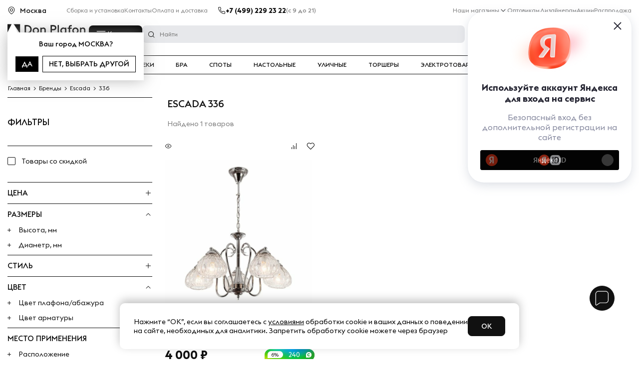

--- FILE ---
content_type: text/html; charset=UTF-8
request_url: https://donplafon.ru/brands/escada/336/
body_size: 38199
content:
	<!DOCTYPE html>
	<html lang="ru">
<head>
	<title>Escada 336 - купить товары коллекции Escada 336 в Москве в интернет магазине Don Plafon </title>
	<meta name="viewport" content="width=device-width, user-scalable=1, initial-scale=1.0, maximum-scale=5.0, minimum-scale=1.0, viewport-fit=cover">
<meta name="robots" content="index, follow" />
<meta name="description" content="Вы можете купить товары Escada 336 в интернет магазине света ДонПлафон.ру по выгодным ценам с доставкой по Москве. ⭐ более 12000 товаров в наличии, ⭐ рассрочка 0%." />
	<link rel="preload" href="/local/templates/donplafon_base/fonts/EuclidTriangle-Medium.woff2" as="font" crossorigin>
	<link rel="preload" href="/local/templates/donplafon_base/fonts/EuclidTriangle-Regular.woff2" as="font" crossorigin>
	<link rel="preload" href="/local/templates/donplafon_base/fonts/EuclidTriangle-Bold.woff2" as="font" crossorigin>
	<script data-skip-moving="true" type="text/javascript" src="/local/templates/donplafon_base/assets/lib/jquery-3.4.1.min.js"></script>
<script type="text/javascript" data-skip-moving="true">(function(w, d) {var v = w.frameCacheVars = {'CACHE_MODE':'HTMLCACHE','storageBlocks':[],'dynamicBlocks':{'MarquizHeader':'5e732a1878be','topbanner':'68b329da9893','pfRhXZ':'d41d8cd98f00','LkGdQn':'7b32e996108f','contacts_header':'d41d8cd98f00','XEVOpk':'7d4a31ace21d','6ckAFR':'880e306a5112','0QmUw5':'2c9563a003bc','user_auth':'38928dfc445d','bx_basketFKauiI':'f68473655f2b','R6kNCt':'dd7f44ec26f1','g8taYv':'9f0c52dd1737','l8Uw93':'62dfb76ecd89','bx_basketT0kNhm':'f9b550c73a2a','CxqOHg':'f18e7b15e18b','smart_filter_frame':'059a54fcbc7e','6JUjpg':'877a5afd5ac4','6cn6IC':'d41d8cd98f00','BUSVaG':'d41d8cd98f00','5esBGj':'d41d8cd98f00','DN1dMN':'d41d8cd98f00','dfdjfF':'d41d8cd98f00','Ctlt0L':'d41d8cd98f00','kUjgpE':'d41d8cd98f00','2jwsMD':'d41d8cd98f00','HbGrac':'d41d8cd98f00','tWFm3T':'d41d8cd98f00','contacts_footer':'d41d8cd98f00','rIpOz9':'fe3fbb671571','NMQc3w':'9bc9152d1a29','mKUqxK':'585e87eae1d9','QrkjRf':'2f2c4fceaa0b','MarquizFooter':'73d0a7b3fab5'},'AUTO_UPDATE':true,'AUTO_UPDATE_TTL':'120','version':'2'};var inv = false;if (v.AUTO_UPDATE === false){if (v.AUTO_UPDATE_TTL && v.AUTO_UPDATE_TTL > 0){var lm = Date.parse(d.lastModified);if (!isNaN(lm)){var td = new Date().getTime();if ((lm + v.AUTO_UPDATE_TTL * 1000) >= td){w.frameRequestStart = false;w.preventAutoUpdate = true;return;}inv = true;}}else{w.frameRequestStart = false;w.preventAutoUpdate = true;return;}}var r = w.XMLHttpRequest ? new XMLHttpRequest() : (w.ActiveXObject ? new w.ActiveXObject("Microsoft.XMLHTTP") : null);if (!r) { return; }w.frameRequestStart = true;var m = v.CACHE_MODE; var l = w.location; var x = new Date().getTime();var q = "?bxrand=" + x + (l.search.length > 0 ? "&" + l.search.substring(1) : "");var u = l.protocol + "//" + l.host + l.pathname + q;r.open("GET", u, true);r.setRequestHeader("BX-ACTION-TYPE", "get_dynamic");r.setRequestHeader("X-Bitrix-Composite", "get_dynamic");r.setRequestHeader("BX-CACHE-MODE", m);r.setRequestHeader("BX-CACHE-BLOCKS", v.dynamicBlocks ? JSON.stringify(v.dynamicBlocks) : "");if (inv){r.setRequestHeader("BX-INVALIDATE-CACHE", "Y");}try { r.setRequestHeader("BX-REF", d.referrer || "");} catch(e) {}if (m === "APPCACHE"){r.setRequestHeader("BX-APPCACHE-PARAMS", JSON.stringify(v.PARAMS));r.setRequestHeader("BX-APPCACHE-URL", v.PAGE_URL ? v.PAGE_URL : "");}r.onreadystatechange = function() {if (r.readyState != 4) { return; }var a = r.getResponseHeader("BX-RAND");var b = w.BX && w.BX.frameCache ? w.BX.frameCache : false;if (a != x || !((r.status >= 200 && r.status < 300) || r.status === 304 || r.status === 1223 || r.status === 0)){var f = {error:true, reason:a!=x?"bad_rand":"bad_status", url:u, xhr:r, status:r.status};if (w.BX && w.BX.ready && b){BX.ready(function() {setTimeout(function(){BX.onCustomEvent("onFrameDataRequestFail", [f]);}, 0);});}w.frameRequestFail = f;return;}if (b){b.onFrameDataReceived(r.responseText);if (!w.frameUpdateInvoked){b.update(false);}w.frameUpdateInvoked = true;}else{w.frameDataString = r.responseText;}};r.send();var p = w.performance;if (p && p.addEventListener && p.getEntries && p.setResourceTimingBufferSize){var e = 'resourcetimingbufferfull';var h = function() {if (w.BX && w.BX.frameCache && w.BX.frameCache.frameDataInserted){p.removeEventListener(e, h);}else {p.setResourceTimingBufferSize(p.getEntries().length + 50);}};p.addEventListener(e, h);}})(window, document);</script>
<script type="text/javascript" data-skip-moving="true">(function(w, d, n) {var cl = "bx-core";var ht = d.documentElement;var htc = ht ? ht.className : undefined;if (htc === undefined || htc.indexOf(cl) !== -1){return;}var ua = n.userAgent;if (/(iPad;)|(iPhone;)/i.test(ua)){cl += " bx-ios";}else if (/Windows/i.test(ua)){cl += ' bx-win';}else if (/Macintosh/i.test(ua)){cl += " bx-mac";}else if (/Linux/i.test(ua) && !/Android/i.test(ua)){cl += " bx-linux";}else if (/Android/i.test(ua)){cl += " bx-android";}cl += (/(ipad|iphone|android|mobile|touch)/i.test(ua) ? " bx-touch" : " bx-no-touch");cl += w.devicePixelRatio && w.devicePixelRatio >= 2? " bx-retina": " bx-no-retina";var ieVersion = -1;if (/AppleWebKit/.test(ua)){cl += " bx-chrome";}else if (/Opera/.test(ua)){cl += " bx-opera";}else if (/Firefox/.test(ua)){cl += " bx-firefox";}ht.className = htc ? htc + " " + cl : cl;})(window, document, navigator);</script>
<link href="https://cdn.diginetica.net/" type="text/css"  rel="stylesheet" />
<link href="https://tracking.diginetica.net/" type="text/css"  rel="stylesheet" />
<link href="https://tracking-app.diginetica.net/" type="text/css"  rel="stylesheet" />
<style type="text/css"> /* Start:/local/templates/donplafon_base/components/bitrix/catalog/brands/style.css?17223695302722*/ .grid {} .grid .bx_content_section { margin-bottom:15px; } .grid .bx_sidebar { margin-bottom:15px; } /* grid2x1 */ .grid2x1 {} .grid2x1 .bx_content_section { float:left; width:66%; margin-bottom:15px; } .grid2x1 .bx_sidebar { float:right; width:33%; margin-bottom:15px; padding-left:5%; box-sizing:border-box; } @media (min-width:992px) { .filters{ margin-bottom:10px; } } @media (max-width:960px) { .grid2x1 .bx_sidebar { padding-left:4%; } } @media (max-width:640px) { .grid2x1 .bx_content_section,.grid2x1 .bx_sidebar { width:100%; float:none; } .grid2x1 .bx_sidebar { padding-left:3%; } } @media (max-width:479px) { .grid2x1 .bx_sidebar { padding-left:1%; } } .catalog-block-header { font-size:14px; font-weight:bold; text-align:left; margin:5px 0; padding:5px 0; border-bottom:2px solid #d9dee6; border-bottom-color:var(--primary); color:#000; } .filtersList__container > ul > li.active > ul { display:block; } @media (max-width:768px) { .brandDescription{ margin-bottom:10px; /*order:1;*/ } .brands_slider .slick-dots{ display:flex; flex-wrap:wrap; } body .brands_list > .item{ flex:1 0 50%; width:50%; text-align:center; padding:10px; min-width:auto; max-width:none; } body .brands_list > .item a > svg,body .brands_list > .item a > img{ max-width:80%; } body .brands_list > .item a:last-of-type{ bottom:5px; } } .brandInfo{ margin-top:10px; display:flex; } .brandLeftBlock{ min-width:300px; margin-right:25px; } .brandRightBlock{ text-align:justify; } .brandLogoTopBlock{ display:flex; justify-content:space-between; margin-bottom:10px; } .brandFlag div{ width:50px; height:50px; border-radius:25px; background-size:cover; background-position:center center; background-repeat:no-repeat; } .brandFlag{ display:flex; flex-direction:column; align-items:center; } .clipText{ max-height:110px; overflow:hidden; position:relative; display:block; } .clipText:before{ content:""; display:block; position:absolute; width:100%; height:50px; bottom:0px; left:0px; background-image:linear-gradient(to bottom,rgba(255,255,255,0),#fff 75%); } .openText{ cursor:pointer; } .brandLogo img{ max-width:80%; } @media(max-width:768px){ .brandLeftBlock{ margin-right:0px; } .brandInfo{ flex-direction:column; } .brandRightBlock{ margin-top:10px; } .subSectionBrand__item a,.subSectionBrand__item span{ font-size:12px; } .brandSlideSection{ margin-bottom:21px; } } .brandSlideSection{ position:relative; z-index:45; } .subSectionBrand__item a{ color:#111111; } .subSectionBrand__item span{ cursor:pointer; } /* End */ /* Start:/local/components/madmen/catalog.section/templates/.default/style.css?17017172054382*/ #product-list .productItem__type-sale{ display:block !important; position:absolute ; left:0; bottom:12px; z-index:9; background:#DE0C0C; color:#fff; border:0; padding:4px 8px; line-height:12px; margin:0; height:auto; } @media (max-width:768px) { .product_multimg .blocks4 ._slides_availability span { opacity:0 !important; display:none; } .product_multimg:hover .blocks4 ._slides_availability span { display:block; } .productItem__title { /*height:auto !important;*/ } } .tags-group-wrapper { display:flex; gap:12px; justify-content:space-between; } .wr-tag-elements .tag-elements{ list-style-type:none; padding:0; display:flex; flex-wrap:wrap; margin-bottom:5px; overflow:hidden; max-height:43px; } .wr-tag-elements.active .tag-elements{ max-height:none; } .wr-tag-elements .tag-elements a.active{ background:#e2eaef; } .wr-tag-elements .tag-elements a{ padding:6px 12px; border-radius:4px; border:0.5px solid #C1C1C2; font-size:14px; color:#000; font-weight:400; cursor:pointer; background-color:#FFF; } .wr-tag-elements .tag-elements a{ margin-right:10px; margin-bottom:10px; } .wr-tag-elements .tag-elements a:nth-child(n+8){ display:none; } .wr-tag-elements.active .tag-elements a:nth-child(n+8){ display:block; } .tab-tag{ display:none; } .tab-tag.active{ display:block; /*align-items:flex-start;*/ /*justify-content:space-between;*/ } .tab-tag a{ margin-right:15px; color:#1a1a1a; } .tab-tag a:hover{ text-decoration:underline; } .bgTag { position:absolute; top:0; bottom:0; left:0; right:0; background:#000; z-index:10; opacity:0.5; display:none; } @media screen and (max-width:768px) { .wr-tag-elements { position:relative; } .wr-tag-elements .tag-elements { margin-top:0; margin-bottom:0; flex-wrap:nowrap; overflow-x:scroll; overflow-y:hidden; scrollbar-width:none; } .wr-tag-elements .tag-elements::-webkit-scrollbar { width:0px; height:0px; display:none; } .wr-tag-elements .tag-elements li { margin-bottom:0; padding:6px 0; margin-right:6px; } .wr-tag-elements .tag-elements span { border:none; padding:10px 5px; position:relative; white-space:nowrap; } .wr-tag-elements .tag-elements span.active { background:none; } .wr-tag-elements .tag-elements span.active::after { content:""; position:absolute; bottom:0; left:0; right:0; height:3px; background:#000; } .wr-tag-elements .tag-elements span b { display:none; } .wr-tag-elements .tag-elements a:nth-child(n+8){ display:block; } .tags-tabs { position:absolute; left:0; right:0; background:#fff; z-index:11; } .tab-tag { box-shadow:0px 5px 10px 5px rgba(0,0,0,0.2); } .tab-tag a { display:block; margin-right:0; padding:9px; border-top:0.5px solid #EBEBEB; border-bottom:0.5px solid #EBEBEB; font-size:14px; } .bgTag_active { display:block; } } #tags-popup .popup__container{ max-width:900px; padding:45px 20px; } .tags-content a{ color:#1a1a1a; } .tags-content{ display:flex; flex-wrap:wrap; } #tags-popup .popup__title{ text-align:left; margin-bottom:15px; } .tags-content a{ width:25%; margin-bottom:10px; padding-left:30px; position:relative; } .tags-content a:before{ content:""; display:block; width:22px; height:18px; background:url(/local/templates/donplafon_base/assets/img/icon_lustra.svg); position:absolute; left:0px; top:3px; } @media(max-width:768px){ .tags-content a{ width:50%; } } /* End */ /* Start:/local/templates/donplafon_base/components/bitrix/system.pagenavigation/.default/style.css?1680718224363*/ .pagesBlock ul { list-style:none; display:flex; align-items:center; justify-content:flex-start; flex-wrap:wrap; padding:0; margin:auto; } .pagesBlock a { color:#111111; } .pagesBlock a.active,.pagesBlock a:hover { font-weight:bold; } .pagesBlock ul.pages_first { margin-top:10px; } .pagesBlock ul.pages_second { margin-top:10px; } /* End */ /* Start:/local/templates/donplafon_base/components/bitrix/news.list/brand_catalog/style.css?1729112264210*/ .catalog-brand-item-wrap { display:flex; flex-wrap:wrap; gap:5px 10px; } .catalog-brand-item-wrap .catalog-brand-item { width:150px; } .catalog-brand-item-wrap .catalog-brand-item .title{ color:#111111; } /* End */ /* /local/templates/donplafon_base/components/bitrix/catalog/brands/style.css?17223695302722 */ /* /local/components/madmen/catalog.section/templates/.default/style.css?17017172054382 */ /* /local/templates/donplafon_base/components/bitrix/system.pagenavigation/.default/style.css?1680718224363 */ /* /local/templates/donplafon_base/components/bitrix/news.list/brand_catalog/style.css?1729112264210 */ </style>
<style type="text/css"> /* Start:/local/components/madmen/top.banner/templates/.default/style.css?175027336569*/ @media (max-width:767px) { .top-banner { height:35px!important; } } /* End */ /* /local/components/madmen/top.banner/templates/.default/style.css?175027336569 */ </style>
<style type="text/css"> /* Start:/local/templates/donplafon_base/components/webcenter/catalog.smart.filter/mainFilter/style.css?16644613561018*/ .label-checker.disabled { display:none !important; } .label-checker.disabled.lb-checked-disabled { display:flex !important; } .lb-checked-disabled { opacity:1 !important; color:unset !important; visibility:visible !important; cursor:pointer !important; height:auto !important; position:static !important; } .lb-checked-disabled .jq-checkbox__div { background:url(/local/templates/donplafon_base/assets/css/../../icons/checkbox.svg) no-repeat center center !important; } .disable-filter { opacity:0.5; } .filtersList__group .filtersList__type { border:none; } .filtersList__group .filtersList__type .filtersList__title { padding-top:0; } .filtersList__group .filtersList__title__icon { margin-right:15px; width:7px; height:7px; } .form__group::-webkit-scrollbar { width:3px; background-color:#fff; } .form__group::-webkit-scrollbar-thumb { background:#000; border-radius:10px; } /* End */ /* /local/templates/donplafon_base/components/webcenter/catalog.smart.filter/mainFilter/style.css?16644613561018 */ </style>
<link href="/bitrix/cache/css/s1/donplafon_base/template_164d09b094600dc883be9019d1425375/template_164d09b094600dc883be9019d1425375_v1.css?1766783280356597" type="text/css"  data-template-style="true" rel="stylesheet" />
	<meta http-equiv="x-dns-prefetch-control" content="on">
	<meta property="og:title"
		  content="Escada 336 - DonPlafon.ru"/>
	<link rel="canonical" href="https://donplafon.ru/brands/escada/336/" />
	<meta property="og:url" content="https://donplafon.ru/brands/escada/336/?calltouch_tm=yd_c%3A%7Bcampaign_id%7D_gb%3A%7Bgbid%7D_ad%3A%7Bad_id%7D_ph%3A%7Bphrase_id%7D_st%3A%7Bsource_type%7D_pt%3A%7Bposition_type%7D_p%3A%7Bposition%7D_s%3A%7Bsource%7D_dt%3A%7Bdevice_type%7D_reg%3A%7Bregion_id%7D_ret%3A%7Bretargeting_id%7D_apt%3A%7Baddphrasestext%7D"/>
	<meta property="og:image" content="https://donplafon.ru/local/templates/donplafon_base/images/donplafon_logo.png"/>
	<meta property="og:type" content="Магазин света"/>
	<script data-skip-moving="true">
		var sd = '/';
		var hours1 = 'часов';
		var minutes = 'минут';
		var seconds = 'секунд';
		var more = 'еще...';
		var nowish = 'Нет просмотренных товаров.';
		var resadded = 'Резюме добавлено';
		var site_template_path = '/local/templates/donplafon_base';
	</script>
	
    
	<script type="text/lescript">
		const vkEl = document.createElement("script");
		vkEl.src="https://vk.com/js/api/openapi.js";
		vkEl.onload = () => {
			VK.init({apiId: 4408496, onlyWidgets: true});
		}
		document.getElementsByTagName('head')[0].appendChild(vkEl);
	</script>
	<script data-skip-moving="true" type="text/javascript" src="https://api.flocktory.com/v2/loader.js?site_id=5145" async="async"></script>
	<!-- Google Tag Manager -->
		<script type="text/lescript" data-skip-moving="true">(function(w,d,s,l,i){w[l]=w[l]||[];w[l].push({'gtm.start':
				new Date().getTime(),event:'gtm.js'});var f=d.getElementsByTagName(s)[0],
			j=d.createElement(s),dl=l!='dataLayer'?'&l='+l:'';j.async=true;j.src=
			'https://www.googletagmanager.com/gtm.js?id='+i+dl;f.parentNode.insertBefore(j,f);
		})(window,document,'script','dataLayer','GTM-WNGWDQQ');</script>
	<!-- End Google Tag Manager -->
	<style>
	.amdrtsg2gf4h665c {
		display:none
	}
	.castBlockBanner {
		line-height: 38px;
		display: block;
		position: fixed;
		Top: 0px;
		width: 100%;
		background: grey;
		height: 39px;
		color: #ffffff;
		text-align: center;
		margin: auto;
		z-index: 3147483647;
	}
	</style>
			
	<link rel="icon" href="/favicon.svg" type="image/svg+xml">
			<meta name="apple-itunes-app" content="app-id=6738689859">
		<meta name="smartbanner:title" content="Don Plafon">
		<meta name="smartbanner:author" content="в приложении удобнee">
				<meta name="smartbanner:icon-google" content="http://donplafon.ru/local/templates/donplafon_base/images/android-app-icon.svg">
		<meta name="smartbanner:button" content="Скачать приложение">
		<meta name="smartbanner:button-url-google" content="https://play.google.com/store/apps/details?id=ru.donplafon.android">
		<meta name="smartbanner:enabled-platforms" content="android">
		<meta name="smartbanner:line1" content="Don Plafon">
				<meta name="smartbanner:stars-color" content="#E8511A">
		<meta name="smartbanner:api" content="yes">
		
	
	<script type="text/javascript" data-skip-moving="true">
        var digiScript = document.createElement('script');
        digiScript.src = '//cdn.diginetica.net/2065/client.js';
        digiScript.defer = true;
        digiScript.async = true;
        document.head.appendChild(digiScript);
    </script>
	<div id="bxdynamic_MarquizHeader_start" style="display:none"></div>	<div id="bxdynamic_MarquizHeader_end" style="display:none"></div>	<script data-skip-moving="true" type="text/javascript">(function(e){var t=e.createElement("script");t.src="https://store-b2b.ru/tag.js?id=8uy86u0v4s0huj";t.type="module";t.async=true;t.crossorigin="anonymous";e.head.appendChild(t)})(document)</script>
	<script data-skip-moving="true" src="https://yandex.ru/retail/system/retailMedia.js" async></script>
	<script data-skip-moving="true">window.yaRetailMediaCb = window.yaRetailMediaCb || []</script>
</head>
<body class=" ">
<noscript>
	<img src="https://vk.com/rtrg?p=VK-RTRG-263511-aKPWr" style="position:fixed; left:-999px;" alt=""/>
</noscript>
<noscript>
	<div><img src="https://mc.yandex.ru/watch/34010525" style="position:absolute; left:-9999px;" alt=""/></div>
</noscript>
<!-- Google Tag Manager (noscript) -->
<noscript><iframe src="https://www.googletagmanager.com/ns.html?id=GTM-WNGWDQQ"
				  height="0" width="0" style="display:none;visibility:hidden"></iframe></noscript>
<!-- End Google Tag Manager (noscript) -->
<div class="bgTag"></div>
	<div id="bxdynamic_topbanner_start" style="display:none"></div>
<div id="bxdynamic_topbanner_end" style="display:none"></div>		<header class="site-header">
		<div class="site-header__top">
			<div class="container">
				<div id="bxdynamic_pfRhXZ_start" style="display:none"></div><div id="bxdynamic_pfRhXZ_end" style="display:none"></div>
				<div id="bxdynamic_LkGdQn_start" style="display:none"></div>	<ul class="top-menu" >
					<li>
				<a  href="/ustanovka-osvetitelnykh-priborov.php">
					<span >Сборка и установка</span>
				</a>
			</li>
					<li>
				<a  href="/contacts/">
					<span >Контакты</span>
				</a>
			</li>
					<li>
				<a  href="/delivery/">
					<span >Оплата и доставка</span>
				</a>
			</li>
			</ul>
<div id="bxdynamic_LkGdQn_end" style="display:none"></div>				<div class="header__phone">
					<svg class="icon icon-small icon-black">
						<use xlink:href="/local/templates/donplafon_base/images/icon-sprite.svg#phone" />
					</svg>
					<div id="bxdynamic_contacts_header_start" style="display:none"></div><div id="bxdynamic_contacts_header_end" style="display:none"></div>					<span>(с 9 до 21)</span>
				</div>
				<div id="bxdynamic_XEVOpk_start" style="display:none"></div>	<ul class="top-menu  ml-auto" >
		<li class="hover-item">
			<a href="/contacts/">Наши магазины</a>
			<ul class="top-menu__inner">
									<li><a href="/shops/bibirevo/">Москва, м. Бибирево</a></li>
									<li><a href="/shops/aviamotornaya/">Москва, м. Авиамоторная</a></li>
									<li><a href="/shops/spb/">Санкт-Петербург, м. Пионерская</a></li>
									<li><a href="/shops/novogireevo/">Москва, ТК Владимирский Тракт</a></li>
									<li><a href="/shops/nakhim/">Москва, м. Нахимовский проспект</a></li>
								<li><a class="inner-link" href="/contacts/">Все магазины</a></li>
			</ul>
		</li>
					<li>
				<a  href="/optovikam-i-dizayneram/">
					<span >Оптовикам</span>
				</a>
			</li>
					<li>
				<a  href="https://designers.donplafon.ru">
					<span >Дизайнерам</span>
				</a>
			</li>
					<li>
				<a  href="/promotions/">
					<span >Акции</span>
				</a>
			</li>
					<li>
				<a  href="/catalog/sale/">
					<span >Распродажа</span>
				</a>
			</li>
					<li>
				<a  href="">
					<span ></span>
				</a>
			</li>
			</ul>
<div id="bxdynamic_XEVOpk_end" style="display:none"></div>			</div>
		</div>
		<div class="site-header__bottom">
			<div class="container">
				<a class="header__logo" href="/">
					<svg class="icon icon-black">
						<use xlink:href="/local/templates/donplafon_base/images/icon-sprite.svg#logo" />
					</svg>
				</a>
				<div class="header__inner header__mob-bottom">
					<div class="header__col">
						<div id="bxdynamic_6ckAFR_start" style="display:none"></div>    <button class="catalogMenu__button">Каталог</button>
    <div class="catalogMenu catalogMenu_center">
        <div class="catalogMenu__row">
            <span class="popup__close catalogMenu__close"></span>
            <div class="catalogMenu__col catalogMenu__col_left">
                <ul class="catalogMenu__list">

                </ul>
            </div>
            <div class="catalogMenu__col catalogMenu__col_right">
                <div class="catalogSubMenu"></div>
            </div>
        </div>
    </div>
        
<div id="bxdynamic_6ckAFR_end" style="display:none"></div>						<button class="header__menubtn openPopup" data-id="mobileMenu" aria-label=""></button>
					</div>
					<div class="header__search" id="search">
						<div id="bxdynamic_0QmUw5_start" style="display:none"></div><form class="top-search _search_ajax" action="/search/">
    <fieldset>
        <input name="q" class="text" value="" autocomplete="off" placeholder="Найти" />
    </fieldset>
</form>
<div class="searchPopup">

</div>
<!---->
<div id="bxdynamic_0QmUw5_end" style="display:none"></div>					</div>
				</div>
				<div class="header__icon">
					<div class="header__phone">
						<svg class="icon icon-small icon-black">
							<use xlink:href="/local/templates/donplafon_base/images/icon-sprite.svg#phone" />
						</svg>
																			<a id="calltouch_phone" href="tel:+74992292322" rel="nofollow">+7 (499) 229 23 22</a>																	</div>
					<a href="javascript:void(0)" class="headerIcon headerIcon-search openPopup" data-id="search">
						<svg class="icon header__icon__img icon-black icon-search">
							<use xlink:href="#search" />
						</svg>
					</a>
					<a href="/catalog/compare/" class="headerIcon headerIcon__compare">
						<span class="headerIcon__count"></span>
						<svg class="headerIcon headerIcon__compare" width="20" height="20" viewBox="0 0 16 16" fill="none" xmlns="http://www.w3.org/2000/svg">
							<rect x="3" y="10" width="1" height="4" rx="0.5" fill="#111111"/>
							<rect x="6" y="6" width="1" height="8" rx="0.5" fill="#111111"/>
							<rect x="9" y="8" width="1" height="6" rx="0.5" fill="#111111"/>
							<rect x="12" y="2" width="1" height="12" rx="0.5" fill="#111111"/>
						</svg>
						<p class="header__icon__text">Сравнение</p>
					</a>
					<a href="/catalog/delay/" class="headerIcon headerIcon__delay">
						<span class="headerIcon__count"></span>
						<svg class="header__icon__img icon icon-black">
							<use xlink:href="/local/templates/donplafon_base/images/icon-sprite.svg#wishlist" />
						</svg>
						<p class="header__icon__text">Избранное</p>
					</a>
					<div id="bxdynamic_user_auth_start" style="display:none"></div>						<a href="/personal/" class="headerIcon">
							<svg class="header__icon__img icon icon-black">
								<use xlink:href="/local/templates/donplafon_base/images/icon-sprite.svg#user" />
							</svg>
							<p class="header__icon__text">Войти</p>
						</a>
					<div id="bxdynamic_user_auth_end" style="display:none"></div>											<!--basketcode--><div id="bx_basketFKauiI" class="mini-cart-holder">
<form id="rw-form" method="POST">
	

	<a href="#x" class="overlayPopupForm" id="winPopupForm"></a>
	<div class="PopupForm">
		<a href="#x" class="close-rw"></a>
		<div class="ter">
			<div class="top">Оформление заказа</div>
			<div class="rw-min-text">Мы работаем с 9:00 до 21:00 без выходных</div>
			<div class="inp"><input type="text" value="" placeholder="Ваше имя" name="p-name" /></div>
			<div class="inp"><input type="text" value="" placeholder="Ваш мобильный телефон" name="phone" /></div>
			<div class="rw-bot-btn" ><a style="    margin-top: 16px;width: 146px;text-align: center;padding: 11px 0;" class="button" onclick="post_ajax('rw-form')">Жду звонка</a></div>
			<div id="rw-ans"></div>
		</div>
		<div class="popup success-popup" id="callback-success" style="display: none;">
			<img alt="image" data-src="/local/templates/donplafon_base/images/img-face.png">
			<span class="span__h2">Ваша заявка принята.</span>
			<p>Мы свяжемся с Вами в ближайшее время.</p>
			<span class="btn-close">close</span>
		</div>

	</div>
	
	<a href="/personal/basket/" class="headerIcon headerIcon-cart " data-id="headerCart">
		<span class="headerIcon__count"></span>
		<svg class="header__icon__img icon icon-medium icon-black">
			<use xlink:href="/local/templates/donplafon_base/images/icon-sprite.svg#cart" />
		</svg>
		<p class="header__icon__text">Корзина</span>
	</a>


		</form></div>
<!--basketcode-->									</div>
			</div>
			<div class="mobileMenu" id="mobileMenu" data-nosnippet>
				<div class="mobileMenu__menu">
					<div id="bxdynamic_R6kNCt_start" style="display:none"></div>		<ul class="mobileMenu__menu_ul">
		<li>
			<ul class="mobile-menu" id="mobile-menu-ui">

			</ul>
		</li>
	</ul>

<div id="bxdynamic_R6kNCt_end" style="display:none"></div>				</div>
				<div class="mobileMenu__submenu">
					<div id="bxdynamic_g8taYv_start" style="display:none"></div>	<ul class="simpleMenu" >
					<li class="simpleMenu__item  ">
				<a  href="/articles/" class="simpleMenu__link ">
					<span >Блог</span>
				</a>
							</li>
					<li class="simpleMenu__item  ">
				<a  href="/about/" class="simpleMenu__link ">
					<span >О нас</span>
				</a>
							</li>
					<li class="simpleMenu__item simpleMenu__item-parent hover-item  ">
				<a  href="/contacts/" class="simpleMenu__link ">
					<span >Наши магазины</span>
				</a>
									<ul class="simpleMenu__sub_items">
	<li class="simpleMenu__showPrevLvl">Назад</li>
	<li class="simpleMenu__title">Пункт выдачи</li>
	<ul>
						<li>
					<a class="sub-item" href="/contacts/">
						<div class="sub-item__title">
															<img src="/upload/uf/af8/4ui73m3yrsg7snkessvw2xx7uql5i9yl/metro_2.svg" alt="">
														<strong>м. Новохохловская></strong>
						</div>
						<div>Москва, г. Москва, Автомобильный проезд 10, строение 4</div>
					</a>
				</li>
			</ul>
	<li class="simpleMenu__title">Магазины</li>
	<ul>
					<li>
				<a class="sub-item" href="/shops/bibirevo/">
					<div class="sub-item__title">
													<img src="/upload/uf/98e/3yu21fzpjtnla47lwgmlcrj3bb22pa3n/metro_5.svg" alt="">
												<strong>м. Бибирево</strong>
											</div>
					<div>Москва, улица Пришвина, 26</div>
				</a>
			</li>
					<li>
				<a class="sub-item" href="/shops/aviamotornaya/">
					<div class="sub-item__title">
													<img src="/upload/uf/924/von0yrc40i2yutzjxljm5tjcnyrr3q9c/metro_3.svg" alt="">
												<strong>м. Авиамоторная</strong>
											</div>
					<div>Москва, шоссе Энтузиастов, 12к2</div>
				</a>
			</li>
					<li>
				<a class="sub-item" href="/shops/spb/">
					<div class="sub-item__title">
													<img src="/upload/uf/976/2n38pj4noyqlxi1rd1ufy8fep03ikp0c/metro_4.svg" alt="">
												<strong>м. Пионерская</strong>
											</div>
					<div>Санкт-Петербург, Полевая Сабировская 54</div>
				</a>
			</li>
					<li>
				<a class="sub-item" href="/shops/novogireevo/">
					<div class="sub-item__title">
													<img src="/upload/uf/632/50dkivy4yjr9esag2a1raqqx1q23phr4/metro_3.svg" alt="">
												<strong>ТК Владимирский Тракт</strong>
											</div>
					<div>Москва, Северный проезд,д.1, ТК Владимирский Тракт, 2-я линия, корпус П20, 1 и 2 этаж</div>
				</a>
			</li>
					<li>
				<a class="sub-item" href="/shops/nakhim/">
					<div class="sub-item__title">
													<img src="/upload/uf/2e5/nwoc8vdg4xepxzctnhfhrnt17ugp6yys/metro_5.svg" alt="">
												<strong>м. Нахимовский проспект</strong>
											</div>
					<div>Москва, Нахимовский проспект, 24, стр. 5</div>
				</a>
			</li>
		
	</ul>
</ul>							</li>
					<li class="simpleMenu__item  ">
				<a  href="/delivery/" class="simpleMenu__link ">
					<span >Доставка и оплата</span>
				</a>
							</li>
					<li class="simpleMenu__item  ">
				<a  href="/vozvrat/" class="simpleMenu__link ">
					<span >Обмен и возврат</span>
				</a>
							</li>
					<li class="simpleMenu__item  ">
				<a  href="/brands/certificates/" class="simpleMenu__link ">
					<span >Гарантия качества</span>
				</a>
							</li>
					<li class="simpleMenu__item  ">
				<a  href="/ustanovka-osvetitelnykh-priborov.php" class="simpleMenu__link ">
					<span >Сборка и установка</span>
				</a>
							</li>
					<li class="simpleMenu__item  ">
				<a  href="/optovikam-i-dizayneram/" class="simpleMenu__link ">
					<span >Оптовикам</span>
				</a>
							</li>
					<li class="simpleMenu__item  ">
				<a  href="https://designers.donplafon.ru" class="simpleMenu__link ">
					<span >Дизайнерам</span>
				</a>
							</li>
					<li class="simpleMenu__item  ">
				<a  href="/contacts/" class="simpleMenu__link ">
					<span >Контакты</span>
				</a>
							</li>
					<li class="simpleMenu__item  ">
				<a  href="/claims/" class="simpleMenu__link ">
					<span >Рекламации</span>
				</a>
							</li>
					<li class="simpleMenu__item  ">
				<a  href="/karta-sayta/" class="simpleMenu__link dark">
					<span >Карта сайта</span>
				</a>
							</li>
			</ul>
<div id="bxdynamic_g8taYv_end" style="display:none"></div>				</div>
			</div>
		</div>
	</header>
	<div class="container">
		<div class="header__row header__row_bottom header__menu">
				<div id="bxdynamic_l8Uw93_start" style="display:none"></div>    <ul class="" id="menu-ul">
                    <li class="menu__li" id="2" data-hover="N" data-selected="N">
                <a href="/catalog/lyustry/">Люстры</a>
                            </li>
                    <li class="menu__li" id="5" data-hover="N" data-selected="N">
                <a href="/catalog/svetilniki/">Светильники</a>
                            </li>
                    <li class="menu__li" id="12" data-hover="N" data-selected="N">
                <a href="/catalog/trekovye_sistemy/">Треки</a>
                            </li>
                    <li class="menu__li" id="3" data-hover="N" data-selected="N">
                <a href="/catalog/bra/">Бра</a>
                            </li>
                    <li class="menu__li" id="6" data-hover="N" data-selected="N">
                <a href="/catalog/spoty/">Споты</a>
                            </li>
                    <li class="menu__li" id="7" data-hover="N" data-selected="N">
                <a href="/catalog/nastolnye/">Настольные</a>
                            </li>
                    <li class="menu__li" id="4" data-hover="N" data-selected="N">
                <a href="/catalog/ulichnoe-osveshenie/">Уличные</a>
                            </li>
                    <li class="menu__li" id="1" data-hover="N" data-selected="N">
                <a href="/catalog/torshery/">Торшеры</a>
                            </li>
                    <li class="menu__li" id="11" data-hover="N" data-selected="N">
                <a href="/catalog/electro/">Электротовары</a>
                            </li>
                    <li class="menu__li" id="14" data-hover="N" data-selected="N">
                <a href="/catalog/predmety_interera/">Декор</a>
                            </li>
                    <li class="menu__li" id="15" data-hover="N" data-selected="N">
                <a href="/catalog/lampochki/">Лампочки</a>
                            </li>
                    <li class="red menu__li" id="13" data-hover="N" data-selected="N">
                <a href="/catalog/ucenka/" class="red">Уценка</a>
                            </li>
            </ul>
<div id="bxdynamic_l8Uw93_end" style="display:none"></div>		</div>
	</div>
	<div class="bottom-bar">
		<a class="bottom-bar__item " href="/">
			<div class="bottom-bar__icon">
				<svg width="24" height="24" viewBox="0 0 24 24" fill="none" xmlns="http://www.w3.org/2000/svg"><path d="M21.7144 20.2991L11.9996 4.57153L2.28571 20.2991V4.57153H21.7144V20.2991Z" /></svg>
			</div>
			<div>Главная</div>
		</a>
		<a class="bottom-bar__item bottom-bar__item_catalog " href="javascript:void(0);">
			<div class="bottom-bar__icon">
				<svg width="24" height="24" viewBox="0 0 24 24" fill="none" xmlns="http://www.w3.org/2000/svg"><path fill-rule="evenodd" clip-rule="evenodd" d="M11.25 18C14.9779 18 18 14.9779 18 11.25C18 7.52208 14.9779 4.5 11.25 4.5C7.52208 4.5 4.5 7.52208 4.5 11.25C4.5 14.9779 7.52208 18 11.25 18ZM11.25 19.5C15.8063 19.5 19.5 15.8063 19.5 11.25C19.5 6.69365 15.8063 3 11.25 3C6.69365 3 3 6.69365 3 11.25C3 15.8063 6.69365 19.5 11.25 19.5Z" /><path fill-rule="evenodd" clip-rule="evenodd" d="M17.25 16.1895L21.5303 20.4698C21.8232 20.7627 21.8232 21.2375 21.5303 21.5304C21.2374 21.8233 20.7626 21.8233 20.4697 21.5304L16.1893 17.2501L17.25 16.1895Z" /></svg>
			</div>
			<div>Каталог</div>
		</a>
		<a class="bottom-bar__item " href="/catalog/delay/" >
			<div class="bottom-bar__icon headerIcon__delay">
				<svg width="24" height="24" viewBox="0 0 24 24" fill="none" xmlns="http://www.w3.org/2000/svg"><path fill-rule="evenodd" clip-rule="evenodd" d="M20.9373 4.96504C20.4731 4.50062 19.9219 4.1322 19.3152 3.88083C18.7084 3.62941 18.058 3.5 17.4012 3.5C16.7444 3.5 16.094 3.62941 15.4873 3.88083C14.8806 4.1322 14.3292 4.50081 13.8648 4.96533L13.5119 5.31827C12.9261 5.90406 11.9764 5.90406 11.3906 5.31827L11.0377 4.96538L12.0983 3.90472L12.4512 4.25761L12.804 3.90489C13.4075 3.30106 14.1243 2.82189 14.9131 2.49507C15.7019 2.16823 16.5474 2 17.4012 2C18.2551 2 19.1006 2.16823 19.8894 2.49507C20.678 2.82186 21.3946 3.30081 21.9982 3.90455C22.6019 4.50811 23.0812 5.22501 23.408 6.01368L22.0222 6.58787C21.7709 5.9813 21.4018 5.42939 20.9373 4.96504ZM21.9983 13.0989L13.1583 21.9389C12.7678 22.3295 12.1346 22.3295 11.7441 21.9389L2.90412 13.0989C1.68489 11.8797 0.999939 10.2261 0.999939 8.50183C0.999939 6.77758 1.68489 5.12395 2.90412 3.90472C4.12335 2.68549 5.77698 2.00053 7.50123 2.00053C9.22548 2.00053 10.8791 2.68549 12.0983 3.90472L11.0377 4.96538C10.0998 4.02746 8.82765 3.50053 7.50123 3.50053C6.1748 3.50053 4.90271 4.02745 3.96478 4.96538C3.02686 5.9033 2.49994 7.1754 2.49994 8.50183C2.49994 9.82825 3.02686 11.1003 3.96478 12.0383L12.4512 20.5247L20.9377 12.0383C21.4022 11.574 21.7708 11.0225 22.0222 10.4158C22.2736 9.809 22.4031 9.15863 22.4031 8.50183C22.4031 7.84502 22.2736 7.19464 22.0222 6.58787L23.408 6.01368C23.7348 6.80249 23.9031 7.64797 23.9031 8.50183C23.9031 9.35568 23.7348 10.2012 23.408 10.99C23.0812 11.7787 22.6022 12.4953 21.9983 13.0989Z" /></svg>
				<span class="bottom-bar__counter"></span>
			</div>
			<div>Избранное</div>
		</a>
					<a class="bottom-bar__item" href="/personal/basket/"  data-id="headerCart" >
				<!--basketcode--><div id="bx_basketT0kNhm" class="mini-cart-holder">

<div class="bottom-bar__icon">
	<svg width="22" height="22" viewBox="0 0 22 22" fill="none" xmlns="http://www.w3.org/2000/svg"><path fill-rule="evenodd" clip-rule="evenodd" d="M7.2749 18.9438C7.2749 18.2327 7.85134 17.6562 8.5624 17.6562C9.27347 17.6562 9.8499 18.2327 9.8499 18.9438C9.8499 19.6548 9.27347 20.2313 8.5624 20.2313C7.85134 20.2313 7.2749 19.6548 7.2749 18.9438Z"/><path fill-rule="evenodd" clip-rule="evenodd" d="M16.2874 18.9438C16.2874 18.2327 16.8638 17.6562 17.5749 17.6562C18.286 17.6562 18.8624 18.2327 18.8624 18.9438C18.8624 19.6548 18.286 20.2313 17.5749 20.2313C16.8638 20.2313 16.2874 19.6548 16.2874 18.9438Z" /><path fill-rule="evenodd" clip-rule="evenodd" d="M0.837402 1.56245C0.837402 1.20692 1.12562 0.918701 1.48115 0.918701H4.6999C4.99412 0.918701 5.2509 1.11818 5.32366 1.40326L6.18574 4.7812H20.1499C20.3443 4.7812 20.5283 4.86906 20.6505 5.02024C20.7727 5.17142 20.8201 5.36974 20.7794 5.55984L19.0662 13.5546C18.8754 14.445 18.0885 15.0812 17.1778 15.0812H8.92608C8.03838 15.0812 7.265 14.4761 7.05151 13.6144L5.06189 5.58414L4.19981 2.2062H1.48115C1.12562 2.2062 0.837402 1.91798 0.837402 1.56245ZM6.50836 6.0687L8.30123 13.3048C8.37239 13.592 8.63018 13.7937 8.92608 13.7937H17.1778C17.4814 13.7937 17.7437 13.5816 17.8073 13.2848L19.3536 6.0687H6.50836Z"/></svg>
	<div class="bottom-bar__counter headerIcon__count"></div>
</div>
<div>Корзина</div></div>
<!--basketcode-->			</a>
				<a class="bottom-bar__item " href="/personal/">
			<div class="bottom-bar__icon">
			<svg width="24" height="24" viewBox="0 0 24 24" fill="none" xmlns="http://www.w3.org/2000/svg"><path fill-rule="evenodd" clip-rule="evenodd" d="M3 20.25C3 16.5221 6.02208 13.5 9.75 13.5H14.25C17.9779 13.5 21 16.5221 21 20.25V21C21 21.4142 20.6642 21.75 20.25 21.75C19.8358 21.75 19.5 21.4142 19.5 21V20.25C19.5 17.3505 17.1495 15 14.25 15H9.75C6.8505 15 4.5 17.3505 4.5 20.25V21C4.5 21.4142 4.16421 21.75 3.75 21.75C3.33579 21.75 3 21.4142 3 21V20.25Z" /><path fill-rule="evenodd" clip-rule="evenodd" d="M12 10.5C13.6569 10.5 15 9.15685 15 7.5C15 5.84315 13.6569 4.5 12 4.5C10.3431 4.5 9 5.84315 9 7.5C9 9.15685 10.3431 10.5 12 10.5ZM12 12C14.4853 12 16.5 9.98528 16.5 7.5C16.5 5.01472 14.4853 3 12 3C9.51472 3 7.5 5.01472 7.5 7.5C7.5 9.98528 9.51472 12 12 12Z" /></svg>
			</div>
			<div>Профиль</div>
		</a>
	</div>
<section class="breadcrumbs" data-nosnippet><div class="container px-0 px-md-3 px-lg-3"><ol itemscope itemtype="http://schema.org/BreadcrumbList"><li itemprop="itemListElement" itemscope itemtype="http://schema.org/ListItem"><a itemscope
									 itemtype="http://schema.org/Thing"
									 itemprop="item"
									 itemid="//donplafon.ru/"
									 title="Главная"
									 href="/"><span itemprop="name">Главная</span></a><meta itemprop="position" content="1"/></li><li>&gt;</li><li itemprop="itemListElement" itemscope itemtype="http://schema.org/ListItem"><a itemscope
									 itemtype="http://schema.org/Thing"
									 itemprop="item"
									 itemid="//donplafon.ru/brands/"
									 title="Бренды"
									 href="/brands/"><span itemprop="name">Бренды</span></a><meta itemprop="position" content="2"/></li><li>&gt;</li><li itemprop="itemListElement" itemscope itemtype="http://schema.org/ListItem"><a itemscope
									 itemtype="http://schema.org/Thing"
									 itemprop="item"
									 itemid="//donplafon.ru/brands/escada/"
									 title="Escada"
									 href="/brands/escada/"><span itemprop="name">Escada</span></a><meta itemprop="position" content="3"/></li><li>&gt;</li><li itemprop="itemListElement" itemscope itemtype="http://schema.org/ListItem"><span itemscope	
									 itemtype="http://schema.org/Thing"
									 itemprop="item"><span itemprop="name">336</span></span><meta itemprop="position" content="4"/></li></ol></div></section><div class="container">
    <div class="row">
        <div data-nosnippet class="filters col-12 col-md-4 col-lg-3">
            <form class="form filtersList filter-scroll" id="filtersList">
                <div class="filtersList__show d-none" id="modef">
                    <span class="spinner"></span>
                    <span data-href="" class="bx_filter_popup_result_submit d-block w-100" type="submit" id="set_filter2" name="set_filter">
                        Показать
                        <span id="modef_num">1</span> товаров
                    </span>
                </div>
                <div class="filtersList__close" onclick="$('.filtersList').removeClass('show');$('.productList__filtersbtn.close').removeClass('close');"></div>
                <div class="filtersList__btns d-md-none">
                    <div class="row">
                        
                        <div id="bxdynamic_CxqOHg_start" style="display:none"></div><div class='dots'><span></span><span></span><span></span><span></span></div><div id="bxdynamic_CxqOHg_end" style="display:none"></div>
                        <div class="col-4">
                            <span id="return-mobile-filter" data-href="/brands/escada/336/" class="btn btn-grey btn-fullwidth" onclick="cancelMob(this)">Отменить</span>
                        </div>
                    </div>
                </div>
                                    <div id="bxdynamic_smart_filter_frame_start" style="display:none"></div>


<div class="filtersList__type">
	<div class="filtersList__title filtersList__title-main filtersList__title-big">фильтры <span data-href="/brands/escada/336/" class="clearFilters d-none">Очистить все фильтры</span></div>
	<div class="filtersList__container-show">
		<div class="currentFilters">



			<div class='dopFilterChecked'></div>


		</div>
	</div>
</div>
	<div class="filtersList__type">
		<div class="filtersList__container filtersList__container-notitle filtersList__container-show">
			            			<div class="form__group">
				<label class="madstyle__lebel label label-checker">
					<input type="checkbox" value="Y"
					       name="arrFilter_227_MIN" 					       class="madstyle__check check "
					       id="disc" onchange="smartFilter.click(this)"/>
                           <span class="madstyle__span madstyle__span_check">Товары со скидкой</span>
				</label>
			</div>
                        			<div class="form__group freeDeliveryFilter">

			</div>
            		</div>
	</div>

	<div class="filtersList__type filtersList__dropdown ">
		<div class="filtersList__title filtersList__title">Цена <div class="filtersList__title__icon"></div></div>
		<div class="filtersList__container">
			<div class="filtersList__cost">
				<input type="text" class="js-range-slider" name="my_range" value=""/>
				<div class="filtersList__cost__inputs d-flex justify-content-between">
                                        <div class="d-flex">
                        <input class="cost_from" type="text" name="arrFilter_P1_MIN" placeholder="4000" value="" onchange="smartFilter.click(this);" onkeyup="smartFilter.keyup(this)">
                        <div class="filtersList__cost__sign">₽</div>
                    </div>
                    <div class="filtersList__cost__delimiter">—</div>
                    <div class="d-flex">
                        <input class="cost_to" type="text" name="arrFilter_P1_MAX" placeholder="4000" value="" onchange="smartFilter.click(this)" onkeyup="smartFilter.keyup(this)">
                        <div class="filtersList__cost__sign">₽</div>
                    </div>
				</div>
			</div>
		</div>
	</div>

		<div class="filtersList__group filtersList__dropdown open ">
			<div class="filtersList__title">
				Размеры				<div class="filtersList__group__title__icon"></div>
			</div>
			
				<div class="filtersList__type  ">
					<div class="filtersList__title filtersList__title"><div class="filtersList__title__icon"></div>Высота, мм</div>
										<div class="filtersList__container">


													<div class="filtersList__cost">
														<input type="text" class="js-range-slider" name="my_range" value=""/>
								<div class="filtersList__cost__inputs d-flex justify-content-between">

									<div class="d-flex">
										<input class="cost_from" type="text" name="arrFilter_61_MIN" placeholder="720" value="" onchange="smartFilter.click(this)" onkeyup="smartFilter.keyup(this)">
									</div>
									<div class="filtersList__cost__delimiter">—</div>
									<div class="d-flex">
										<input class="cost_to" type="text" name="arrFilter_61_MAX" placeholder="720" value="" onchange="smartFilter.click(this)" onkeyup="smartFilter.keyup(this)">
									</div>
								</div>
							</div>
											</div>
				</div>

			
				<div class="filtersList__type  ">
					<div class="filtersList__title filtersList__title"><div class="filtersList__title__icon"></div>Диаметр, мм</div>
										<div class="filtersList__container">


													<div class="filtersList__cost">
														<input type="text" class="js-range-slider" name="my_range" value=""/>
								<div class="filtersList__cost__inputs d-flex justify-content-between">

									<div class="d-flex">
										<input class="cost_from" type="text" name="arrFilter_62_MIN" placeholder="600" value="" onchange="smartFilter.click(this)" onkeyup="smartFilter.keyup(this)">
									</div>
									<div class="filtersList__cost__delimiter">—</div>
									<div class="d-flex">
										<input class="cost_to" type="text" name="arrFilter_62_MAX" placeholder="600" value="" onchange="smartFilter.click(this)" onkeyup="smartFilter.keyup(this)">
									</div>
								</div>
							</div>
											</div>
				</div>

			
		</div>

		
	<div class="filtersList__type filtersList__dropdown  ">
		<div class="filtersList__title filtersList__title">Стиль<div class="filtersList__title__icon"></div></div>
				<div class="filtersList__container">


            				<div class="form__group">
																		<label class="madstyle__label label label-checker"
							       data-role="label_arrFilter_102_2802713776"
							       id="arrFilter_102_2802713776_label"
							       for="arrFilter_102_2802713776"
							       style="">
								<input
									type="checkbox"
																		value="Y"
									name="arrFilter_102_2802713776"
									class="madstyle__check check "
																		id="arrFilter_102_2802713776"
									onchange='smartFilter.click(document.getElementById("arrFilter_102_2802713776_label"))'
								/>
                                <span class="madstyle__span madstyle__span_check">
								    Неоклассика                                </span>
                            </label>
															</div>

						</div>
	</div>

		<div class="filtersList__group filtersList__dropdown open ">
			<div class="filtersList__title">
				Цвет				<div class="filtersList__group__title__icon"></div>
			</div>
			
				<div class="filtersList__type  ">
					<div class="filtersList__title filtersList__title"><div class="filtersList__title__icon"></div>Цвет плафона/абажура</div>
										<div class="filtersList__container">


													<ul class="colorsList form__group">
																																			<li data-role="label_arrFilter_124_189596016" class="color-pick_wrapper">
											<a class="color-pick  color-pick-arrFilter_124_189596016 d-none"

											   data-name="arrFilter_124_189596016"
																								style="background: #F0F8FF none repeat scroll 0 0; "
												title="Прозрачный">
											</a>
											<input
												class="madstyle__check"
												type="checkbox"
												value="Y"
												name="arrFilter_124_189596016"
												id="arrFilter_124_189596016"
																																			/>
											<span class='madstyle__span madstyle__span_check'>Прозрачный</span>
										</li>
																								</ul>

											</div>
				</div>

			
				<div class="filtersList__type  ">
					<div class="filtersList__title filtersList__title"><div class="filtersList__title__icon"></div>Цвет арматуры</div>
										<div class="filtersList__container">


													<ul class="colorsList form__group">
																																			<li data-role="label_arrFilter_122_3025369759" class="color-pick_wrapper">
											<a class="color-pick  color-pick-arrFilter_122_3025369759 d-none"

											   data-name="arrFilter_122_3025369759"
																								style="background: #E3DEDB none repeat scroll 0 0; "
												title="Хром">
											</a>
											<input
												class="madstyle__check"
												type="checkbox"
												value="Y"
												name="arrFilter_122_3025369759"
												id="arrFilter_122_3025369759"
																																			/>
											<span class='madstyle__span madstyle__span_check'>Хром</span>
										</li>
																								</ul>

											</div>
				</div>

			
		</div>

		
		<div class="filtersList__group filtersList__dropdown open ">
			<div class="filtersList__title">
				Место применения				<div class="filtersList__group__title__icon"></div>
			</div>
			
				<div class="filtersList__type  ">
					<div class="filtersList__title filtersList__title"><div class="filtersList__title__icon"></div>Расположение</div>
										<div class="filtersList__container">


													<div class="form__group">
																											<label class="madstyle__label label label-checker "
										       data-role="label_arrFilter_103_1975981543"
										       id="arrFilter_103_1975981543_label"
										       for="arrFilter_103_1975981543">
											<input
												type="checkbox"
												value="Y"
												name="arrFilter_103_1975981543"
												class="madstyle__check check "
																								id="arrFilter_103_1975981543"
												onchange='smartFilter.click(document.getElementById("arrFilter_103_1975981543_label"));'
											/>
                                            <span class='madstyle__span madstyle__span_check'>
                                                На потолок                                            </span>
                                        </label>
																								</div>

												</div>
				</div>

			
				<div class="filtersList__type  ">
					<div class="filtersList__title filtersList__title"><div class="filtersList__title__icon"></div>Место в интерьере</div>
										<div class="filtersList__container">


													<div class="form__group">
																											<label class="madstyle__label label label-checker "
										       data-role="label_arrFilter_117_4001624082"
										       id="arrFilter_117_4001624082_label"
										       for="arrFilter_117_4001624082">
											<input
												type="checkbox"
												value="Y"
												name="arrFilter_117_4001624082"
												class="madstyle__check check "
																								id="arrFilter_117_4001624082"
												onchange='smartFilter.click(document.getElementById("arrFilter_117_4001624082_label"));'
											/>
                                            <span class='madstyle__span madstyle__span_check'>
                                                На кухню                                            </span>
                                        </label>
																								</div>

												</div>
				</div>

			
		</div>

		
	<div class="filtersList__type filtersList__dropdown  ">
		<div class="filtersList__title filtersList__title">Производитель<div class="filtersList__title__icon"></div></div>
				<div class="filtersList__container">


            				<div class="form__group">
																		<label class="madstyle__label label label-checker"
							       data-role="label_arrFilter_60_34918960"
							       id="arrFilter_60_34918960_label"
							       for="arrFilter_60_34918960"
							       style="">
								<input
									type="checkbox"
																		value="Y"
									name="arrFilter_60_34918960"
									class="madstyle__check check "
																		id="arrFilter_60_34918960"
									onchange='smartFilter.click(document.getElementById("arrFilter_60_34918960_label"))'
								/>
                                <span class="madstyle__span madstyle__span_check">
								    Escada                                </span>
                            </label>
															</div>

						</div>
	</div>

		<div class="filtersList__group filtersList__dropdown open ">
			<div class="filtersList__title">
				Параметры ламп				<div class="filtersList__group__title__icon"></div>
			</div>
			
				<div class="filtersList__type  ">
					<div class="filtersList__title filtersList__title"><div class="filtersList__title__icon"></div>Вид ламп</div>
										<div class="filtersList__container">


													<div class="form__group">
																											<label class="madstyle__label label label-checker "
										       data-role="label_arrFilter_129_488475773"
										       id="arrFilter_129_488475773_label"
										       for="arrFilter_129_488475773">
											<input
												type="checkbox"
												value="Y"
												name="arrFilter_129_488475773"
												class="madstyle__check check "
																								id="arrFilter_129_488475773"
												onchange='smartFilter.click(document.getElementById("arrFilter_129_488475773_label"));'
											/>
                                            <span class='madstyle__span madstyle__span_check'>
                                                Накаливания                                            </span>
                                        </label>
																								</div>

												</div>
				</div>

			
				<div class="filtersList__type  ">
					<div class="filtersList__title filtersList__title"><div class="filtersList__title__icon"></div>Цоколь</div>
										<div class="filtersList__container">


													<div class="form__group">
																											<label class="madstyle__label label label-checker "
										       data-role="label_arrFilter_130_1780137195"
										       id="arrFilter_130_1780137195_label"
										       for="arrFilter_130_1780137195">
											<input
												type="checkbox"
												value="Y"
												name="arrFilter_130_1780137195"
												class="madstyle__check check "
																								id="arrFilter_130_1780137195"
												onchange='smartFilter.click(document.getElementById("arrFilter_130_1780137195_label"));'
											/>
                                            <span class='madstyle__span madstyle__span_check'>
                                                E14                                            </span>
                                        </label>
																								</div>

												</div>
				</div>

			
				<div class="filtersList__type  ">
					<div class="filtersList__title filtersList__title"><div class="filtersList__title__icon"></div>Количество ламп</div>
										<div class="filtersList__container">


													<div class="filtersList__cost">
														<input type="text" class="js-range-slider" name="my_range" value=""/>
								<div class="filtersList__cost__inputs d-flex justify-content-between">

									<div class="d-flex">
										<input class="cost_from" type="text" name="arrFilter_72_MIN" placeholder="5" value="" onchange="smartFilter.click(this)" onkeyup="smartFilter.keyup(this)">
									</div>
									<div class="filtersList__cost__delimiter">—</div>
									<div class="d-flex">
										<input class="cost_to" type="text" name="arrFilter_72_MAX" placeholder="5" value="" onchange="smartFilter.click(this)" onkeyup="smartFilter.keyup(this)">
									</div>
								</div>
							</div>
											</div>
				</div>

			
				<div class="filtersList__type  ">
					<div class="filtersList__title filtersList__title"><div class="filtersList__title__icon"></div>Мощность лампы, W</div>
										<div class="filtersList__container">


													<div class="filtersList__cost">
														<input type="text" class="js-range-slider" name="my_range" value=""/>
								<div class="filtersList__cost__inputs d-flex justify-content-between">

									<div class="d-flex">
										<input class="cost_from" type="text" name="arrFilter_131_MIN" placeholder="40" value="" onchange="smartFilter.click(this)" onkeyup="smartFilter.keyup(this)">
									</div>
									<div class="filtersList__cost__delimiter">—</div>
									<div class="d-flex">
										<input class="cost_to" type="text" name="arrFilter_131_MAX" placeholder="40" value="" onchange="smartFilter.click(this)" onkeyup="smartFilter.keyup(this)">
									</div>
								</div>
							</div>
											</div>
				</div>

			
				<div class="filtersList__type  ">
					<div class="filtersList__title filtersList__title"><div class="filtersList__title__icon"></div>Общая мощность, W</div>
										<div class="filtersList__container">


													<div class="filtersList__cost">
														<input type="text" class="js-range-slider" name="my_range" value=""/>
								<div class="filtersList__cost__inputs d-flex justify-content-between">

									<div class="d-flex">
										<input class="cost_from" type="text" name="arrFilter_132_MIN" placeholder="200" value="" onchange="smartFilter.click(this)" onkeyup="smartFilter.keyup(this)">
									</div>
									<div class="filtersList__cost__delimiter">—</div>
									<div class="d-flex">
										<input class="cost_to" type="text" name="arrFilter_132_MAX" placeholder="200" value="" onchange="smartFilter.click(this)" onkeyup="smartFilter.keyup(this)">
									</div>
								</div>
							</div>
											</div>
				</div>

			
		</div>

		
	<div class="filtersList__type filtersList__dropdown  ">
		<div class="filtersList__title filtersList__title">Страна<div class="filtersList__title__icon"></div></div>
				<div class="filtersList__container">


            				<div class="form__group">
																		<label class="madstyle__label label label-checker"
							       data-role="label_arrFilter_99_3860949447"
							       id="arrFilter_99_3860949447_label"
							       for="arrFilter_99_3860949447"
							       style="">
								<input
									type="checkbox"
																		value="Y"
									name="arrFilter_99_3860949447"
									class="madstyle__check check "
																		id="arrFilter_99_3860949447"
									onchange='smartFilter.click(document.getElementById("arrFilter_99_3860949447_label"))'
								/>
                                <span class="madstyle__span madstyle__span_check">
								    Великобритания                                </span>
                            </label>
															</div>

						</div>
	</div>

		<div class="filtersList__group filtersList__dropdown open ">
			<div class="filtersList__title">
				Параметры плафона				<div class="filtersList__group__title__icon"></div>
			</div>
			
				<div class="filtersList__type  ">
					<div class="filtersList__title filtersList__title"><div class="filtersList__title__icon"></div>Материал плафона/абажура</div>
										<div class="filtersList__container">


													<div class="form__group">
																											<label class="madstyle__label label label-checker "
										       data-role="label_arrFilter_123_2437788616"
										       id="arrFilter_123_2437788616_label"
										       for="arrFilter_123_2437788616">
											<input
												type="checkbox"
												value="Y"
												name="arrFilter_123_2437788616"
												class="madstyle__check check "
																								id="arrFilter_123_2437788616"
												onchange='smartFilter.click(document.getElementById("arrFilter_123_2437788616_label"));'
											/>
                                            <span class='madstyle__span madstyle__span_check'>
                                                Стекло                                            </span>
                                        </label>
																								</div>

												</div>
				</div>

			
				<div class="filtersList__type  ">
					<div class="filtersList__title filtersList__title"><div class="filtersList__title__icon"></div>Форма плафона</div>
										<div class="filtersList__container">


													<div class="form__group">
																											<label class="madstyle__label label label-checker "
										       data-role="label_arrFilter_218_4192428921"
										       id="arrFilter_218_4192428921_label"
										       for="arrFilter_218_4192428921">
											<input
												type="checkbox"
												value="Y"
												name="arrFilter_218_4192428921"
												class="madstyle__check check "
																								id="arrFilter_218_4192428921"
												onchange='smartFilter.click(document.getElementById("arrFilter_218_4192428921_label"));'
											/>
                                            <span class='madstyle__span madstyle__span_check'>
                                                Конусный                                            </span>
                                        </label>
																								</div>

												</div>
				</div>

			
				<div class="filtersList__type  ">
					<div class="filtersList__title filtersList__title"><div class="filtersList__title__icon"></div>Количество плафонов/абажуров</div>
										<div class="filtersList__container">


													<div class="filtersList__cost">
														<input type="text" class="js-range-slider" name="my_range" value=""/>
								<div class="filtersList__cost__inputs d-flex justify-content-between">

									<div class="d-flex">
										<input class="cost_from" type="text" name="arrFilter_126_MIN" placeholder="5" value="" onchange="smartFilter.click(this)" onkeyup="smartFilter.keyup(this)">
									</div>
									<div class="filtersList__cost__delimiter">—</div>
									<div class="d-flex">
										<input class="cost_to" type="text" name="arrFilter_126_MAX" placeholder="5" value="" onchange="smartFilter.click(this)" onkeyup="smartFilter.keyup(this)">
									</div>
								</div>
							</div>
											</div>
				</div>

			
				<div class="filtersList__type  ">
					<div class="filtersList__title filtersList__title"><div class="filtersList__title__icon"></div>Направление абажуров/плафонов</div>
										<div class="filtersList__container">


													<div class="form__group">
																											<label class="madstyle__label label label-checker "
										       data-role="label_arrFilter_125_3626363883"
										       id="arrFilter_125_3626363883_label"
										       for="arrFilter_125_3626363883">
											<input
												type="checkbox"
												value="Y"
												name="arrFilter_125_3626363883"
												class="madstyle__check check "
																								id="arrFilter_125_3626363883"
												onchange='smartFilter.click(document.getElementById("arrFilter_125_3626363883_label"));'
											/>
                                            <span class='madstyle__span madstyle__span_check'>
                                                Вниз                                            </span>
                                        </label>
																								</div>

												</div>
				</div>

			
		</div>

		
	<div class="filtersList__type filtersList__dropdown  ">
		<div class="filtersList__title filtersList__title">Материал арматуры<div class="filtersList__title__icon"></div></div>
				<div class="filtersList__container">


            				<div class="form__group">
																		<label class="madstyle__label label label-checker"
							       data-role="label_arrFilter_121_1284834458"
							       id="arrFilter_121_1284834458_label"
							       for="arrFilter_121_1284834458"
							       style="">
								<input
									type="checkbox"
																		value="Y"
									name="arrFilter_121_1284834458"
									class="madstyle__check check "
																		id="arrFilter_121_1284834458"
									onchange='smartFilter.click(document.getElementById("arrFilter_121_1284834458_label"))'
								/>
                                <span class="madstyle__span madstyle__span_check">
								    Металл                                </span>
                            </label>
															</div>

						</div>
	</div>

	<div class="filtersList__type filtersList__dropdown  ">
		<div class="filtersList__title filtersList__title">Степень защиты (IP)<div class="filtersList__title__icon"></div></div>
				<div class="filtersList__container">


            				<div class="form__group">
																		<label class="madstyle__label label label-checker"
							       data-role="label_arrFilter_134_2879792514"
							       id="arrFilter_134_2879792514_label"
							       for="arrFilter_134_2879792514"
							       style="">
								<input
									type="checkbox"
																		value="Y"
									name="arrFilter_134_2879792514"
									class="madstyle__check check "
																		id="arrFilter_134_2879792514"
									onchange='smartFilter.click(document.getElementById("arrFilter_134_2879792514_label"))'
								/>
                                <span class="madstyle__span madstyle__span_check">
								    20                                </span>
                            </label>
															</div>

						</div>
	</div>

	<div class="filtersList__type filtersList__dropdown  ">
		<div class="filtersList__title filtersList__title">Для натяжных потолков<div class="filtersList__title__icon"></div></div>
				<div class="filtersList__container">


            				<div class="form__group">
																		<label class="madstyle__label label label-checker"
							       data-role="label_arrFilter_385_1999754657"
							       id="arrFilter_385_1999754657_label"
							       for="arrFilter_385_1999754657"
							       style="">
								<input
									type="checkbox"
																		value="Y"
									name="arrFilter_385_1999754657"
									class="madstyle__check check "
																		id="arrFilter_385_1999754657"
									onchange='smartFilter.click(document.getElementById("arrFilter_385_1999754657_label"))'
								/>
                                <span class="madstyle__span madstyle__span_check">
								    Да                                </span>
                            </label>
															</div>

						</div>
	</div>

	<div class="filtersList__type filtersList__dropdown  ">
		<div class="filtersList__title filtersList__title">Тип подвеса<div class="filtersList__title__icon"></div></div>
				<div class="filtersList__container">


            				<div class="form__group">
																		<label class="madstyle__label label label-checker"
							       data-role="label_arrFilter_464_3177228735"
							       id="arrFilter_464_3177228735_label"
							       for="arrFilter_464_3177228735"
							       style="">
								<input
									type="checkbox"
																		value="Y"
									name="arrFilter_464_3177228735"
									class="madstyle__check check "
																		id="arrFilter_464_3177228735"
									onchange='smartFilter.click(document.getElementById("arrFilter_464_3177228735_label"))'
								/>
                                <span class="madstyle__span madstyle__span_check">
								    Цепь                                </span>
                            </label>
															</div>

						</div>
	</div>



                <div id="bxdynamic_smart_filter_frame_end" style="display:none"></div>            </form>
        </div>
        <div class="productList col-12 col-md-8 col-lg-9" >
            <h1 class="productList__title">Escada 336</h1>
            <div data-nosnippet class="d-flex justify-content-between productList__buttons_filter">
                <div class="productList__found">Найдено <span class='filter_count'>1</span> товаров</div>
                                <button class="btn btn-blackborder openPopup d-md-none productList__filtersbtn" data-id="filtersList">Фильтры <span>1</span></button>
                
                                <div class="btn btn-blackborder openPopup productList__sort d-flex d-md-none" data-id="sortListMobile">
                    популярнее                    <svg class="icon icon-black icon-small"><use xlink:href="/local/templates/donplafon_base/images/icon-sprite.svg#show-more-arrow"/></svg>
                    <div class="productList__sort__list" id="sortListMobile">
                        <ul>
                                                            <li><span class="click__sort"
                                                                                    data-href="?sort=popularity_asc&calltouch_tm=yd_c:{campaign_id}_gb:{gbid}_ad:{ad_id}_ph:{phrase_id}_st:{source_type}_pt:{position_type}_p:{position}_s:{source}_dt:{device_type}_reg:{region_id}_ret:{retargeting_id}_apt:{addphrasestext}"
                                    >популярнее</span></li>
                                                            <li><span class="click__sort"
                                                                                    data-href="?sort=benefit&calltouch_tm=yd_c:{campaign_id}_gb:{gbid}_ad:{ad_id}_ph:{phrase_id}_st:{source_type}_pt:{position_type}_p:{position}_s:{source}_dt:{device_type}_reg:{region_id}_ret:{retargeting_id}_apt:{addphrasestext}"
                                    >по скидке</span></li>
                                                            <li><span class="click__sort"
                                                                                    data-href="?sort=price_asc&calltouch_tm=yd_c:{campaign_id}_gb:{gbid}_ad:{ad_id}_ph:{phrase_id}_st:{source_type}_pt:{position_type}_p:{position}_s:{source}_dt:{device_type}_reg:{region_id}_ret:{retargeting_id}_apt:{addphrasestext}"
                                    >дешевле</span></li>
                                                            <li><span class="click__sort"
                                                                                    data-href="?sort=price_desc&calltouch_tm=yd_c:{campaign_id}_gb:{gbid}_ad:{ad_id}_ph:{phrase_id}_st:{source_type}_pt:{position_type}_p:{position}_s:{source}_dt:{device_type}_reg:{region_id}_ret:{retargeting_id}_apt:{addphrasestext}"
                                    >дороже</span></li>
                                                            <li><span class="click__sort"
                                                                                    data-href="?sort=date_desc&calltouch_tm=yd_c:{campaign_id}_gb:{gbid}_ad:{ad_id}_ph:{phrase_id}_st:{source_type}_pt:{position_type}_p:{position}_s:{source}_dt:{device_type}_reg:{region_id}_ret:{retargeting_id}_apt:{addphrasestext}"
                                    >по новизне</span></li>
                                                    </ul>
                    </div>
                </div>
                
                <div class="productList__sort d-none d-md-flex">
                    Сортировать: <span class="openPopup productList__sort__link" data-id="sortList">
							<span>
								по популярности							</span>
                        <svg class="icon icon-black icon-small"><use xlink:href="/local/templates/donplafon_base/images/icon-sprite.svg#show-more-arrow"/></svg>
                    </span>
                    <div class="productList__sort__list" id="sortList">
                        <ul>
                                                            <li><span class="click__sort"
                                                                                    data-href="?sort=popularity_asc&calltouch_tm=yd_c:{campaign_id}_gb:{gbid}_ad:{ad_id}_ph:{phrase_id}_st:{source_type}_pt:{position_type}_p:{position}_s:{source}_dt:{device_type}_reg:{region_id}_ret:{retargeting_id}_apt:{addphrasestext}"
                                    >по популярности</span></li>
                                                            <li><span class="click__sort"
                                                                                    data-href="?sort=benefit&calltouch_tm=yd_c:{campaign_id}_gb:{gbid}_ad:{ad_id}_ph:{phrase_id}_st:{source_type}_pt:{position_type}_p:{position}_s:{source}_dt:{device_type}_reg:{region_id}_ret:{retargeting_id}_apt:{addphrasestext}"
                                    >по скидке</span></li>
                                                            <li><span class="click__sort"
                                                                                    data-href="?sort=price_asc&calltouch_tm=yd_c:{campaign_id}_gb:{gbid}_ad:{ad_id}_ph:{phrase_id}_st:{source_type}_pt:{position_type}_p:{position}_s:{source}_dt:{device_type}_reg:{region_id}_ret:{retargeting_id}_apt:{addphrasestext}"
                                    >сначала дешевые</span></li>
                                                            <li><span class="click__sort"
                                                                                    data-href="?sort=price_desc&calltouch_tm=yd_c:{campaign_id}_gb:{gbid}_ad:{ad_id}_ph:{phrase_id}_st:{source_type}_pt:{position_type}_p:{position}_s:{source}_dt:{device_type}_reg:{region_id}_ret:{retargeting_id}_apt:{addphrasestext}"
                                    >сначала дорогие</span></li>
                                                            <li><span class="click__sort"
                                                                                    data-href="?sort=date_desc&calltouch_tm=yd_c:{campaign_id}_gb:{gbid}_ad:{ad_id}_ph:{phrase_id}_st:{source_type}_pt:{position_type}_p:{position}_s:{source}_dt:{device_type}_reg:{region_id}_ret:{retargeting_id}_apt:{addphrasestext}"
                                    >по новизне</span></li>
                                                    </ul>
                    </div>
                </div>
            </div>
            
                        
            
                        
            <div itemscope itemtype="https://schema.org/Product" item-list-name="Коллекции" class="w-100">
            <meta itemprop="image" content="https://donplafon.ru">
            <meta itemprop="name" content="Escada 336">
            <meta itemprop="description" content="">
            
<div itemprop="aggregateRating" itemscope itemtype="http://schema.org/AggregateRating">
    <meta itemprop="ratingValue" content="4.7">
    <meta itemprop="bestRating" content="5"/>
    <meta itemprop="worstRating" content="0"/>
    <meta itemprop="ratingCount" content="61">
    <meta itemprop="reviewCount" content="60">
</div>            <div itemprop="offers" itemscope itemtype="https://schema.org/AggregateOffer">
                <meta content="20.00" itemprop="lowPrice">
<meta content="70180.00" itemprop="highPrice">
<meta content="2581" itemprop="offerCount">
<meta content="RUB" itemprop="priceCurrency">			</div>
        </div>
		<div itemscope itemtype="https://schema.org/OfferCatalog">
		<meta itemprop="name" content="Escada 336">
		<meta itemprop="description" content="">
        <div data-nosnippet class="productList__list row " id="product-list">
    
                    <div id="bxdynamic_6JUjpg_start" style="display:none"></div>        <div data-nosnippet class="product_multimg productItem col-6 col-md-4  " id="bx_1527614749_247502"
	 data-id="247502"
	 data-name="Подвесная люстра Escada 336/5P"
	 data-price="4000"
	 data-brand="Escada"
	 data-collection="336"
	 data-category="Люстры/Подвесные люстры"
	 data-list="Каталог"
	 data-index="1"
	 data-pagen="1"
	 	 itemprop="itemListElement"
	 itemscope
	 itemtype="http://schema.org/Offer"
	 >
			<meta itemprop="image" content="/upload/iblock/1c6/ycih6dzaxoaolu7m05fu5oik1e1l64a7/podvesnaya_lyustra_escada_336_5p.jpg"></meta>
		<!--productItem__container begin-->
	<div class="productItem__container" data-id="247502">
		<!--top begin-->
		<div class="productItem__container_top">
						<div class="d-flex justify-content-end justify-content-md-between productItem__header">
				<div class="d-md-block">
					<span class="productItem__fastview openPopup" data-id="fastView" data-epid="247502">
	<svg class="icon icon-small icon-black">
		<use xlink:href="/local/templates/donplafon_base/images/icon-sprite.svg#fastview" />
	</svg>
	<span>Быстрый просмотр</span>
</span>
				</div>
				<div class="d-flex">
											<a href="/catalog/compare/" class="productItem__compare">
		<span class="checkbox" data-compare="247502"></span>
		<div class="icon icon-small icon-compare"></div>
			</a>
<a href="javascript:void(0);" class="productItem__wishlist wishlist-btn">
	<span class="checkbox" data-delay="247502"></span>
	<div class="icon icon-small icon-wishlist"></div>
		</a>
				</div>
			</div>
			<!--madSlider begin-->
			<div class="madSlider">
								<div class="madSlider__list">
					<a href="/products/podvesnaya_lyustra_escada_336_5p/" class="madSlider__track">
													<span itemscope itemtype="https://schema.org/ImageObject" class="madSlider__slide  madSlider__slide_active">
							<meta itemprop="name" content="Подвесная люстра Escada 336/5P">
							<img itemprop="contentUrl" class="madSlider__img lazy "
								 src="/upload/iblock/1c6/ycih6dzaxoaolu7m05fu5oik1e1l64a7/podvesnaya_lyustra_escada_336_5p.jpg"
								 srcset="[data-uri]"
								 alt="Подвесная люстра Escada 336/5P"
								 data-srcset="/upload/resize_cache/iblock/1b3/0vqvv17rc459nz6obsblzqchd085bc75/600_600_1/podvesnaya_lyustra_escada_336_5p_anonce.jpg 300w"
								 data-sizes="300px"
								 decoding="async"/>
							<span itemscope itemprop="thumbnail">
								<meta itemprop="contentUrl" content="/upload/resize_cache/iblock/1b3/0vqvv17rc459nz6obsblzqchd085bc75/240_240_1/podvesnaya_lyustra_escada_336_5p_anonce.jpg">
							</span>
							<span itemscope itemprop="thumbnail">
								<meta itemprop="contentUrl" content="/upload/resize_cache/iblock/1b3/0vqvv17rc459nz6obsblzqchd085bc75/400_400_1/podvesnaya_lyustra_escada_336_5p_anonce.jpg">
							</span>
							<span itemscope itemprop="thumbnail">
								<meta itemprop="contentUrl" content="/upload/resize_cache/iblock/1b3/0vqvv17rc459nz6obsblzqchd085bc75/600_600_1/podvesnaya_lyustra_escada_336_5p_anonce.jpg">
							</span>
							<span class="madSlider__dot"></span>						</span>
														<span itemscope itemtype="https://schema.org/ImageObject" class="madSlider__slide ">
							<meta itemprop="name" content="Подвесная люстра Escada 336/5P">
							<img itemprop="contentUrl" class="madSlider__img lazy fit-contain"
								 src="/upload/iblock/a08/5ghki1x62k3becrbc3cs6nxgyiky7fec/7b1b3413_7c43_4447_ad99_10d52228b8db.jpg"
								 srcset="[data-uri]"
								 alt="Подвесная люстра Escada 336/5P"
								 data-srcset="/upload/resize_cache/iblock/a08/5ghki1x62k3becrbc3cs6nxgyiky7fec/600_600_1/7b1b3413_7c43_4447_ad99_10d52228b8db.jpg 300w"
								 data-sizes="300px"
								 decoding="async"/>
							<span itemscope itemprop="thumbnail">
								<meta itemprop="contentUrl" content="/upload/resize_cache/iblock/a08/5ghki1x62k3becrbc3cs6nxgyiky7fec/240_240_1/7b1b3413_7c43_4447_ad99_10d52228b8db.jpg">
							</span>
							<span itemscope itemprop="thumbnail">
								<meta itemprop="contentUrl" content="/upload/resize_cache/iblock/a08/5ghki1x62k3becrbc3cs6nxgyiky7fec/400_400_1/7b1b3413_7c43_4447_ad99_10d52228b8db.jpg">
							</span>
							<span itemscope itemprop="thumbnail">
								<meta itemprop="contentUrl" content="/upload/resize_cache/iblock/a08/5ghki1x62k3becrbc3cs6nxgyiky7fec/600_600_1/7b1b3413_7c43_4447_ad99_10d52228b8db.jpg">
							</span>
							<span class="madSlider__dot"></span>						</span>
														<span itemscope itemtype="https://schema.org/ImageObject" class="madSlider__slide ">
							<meta itemprop="name" content="Подвесная люстра Escada 336/5P">
							<img itemprop="contentUrl" class="madSlider__img lazy "
								 src="/upload/iblock/49c/pvxv5zi5kycdtpsdb4tpph0b7erz2ofa/51e256a8_f5aa_4bbc_837d_fcbf68f76b7c.jpg"
								 srcset="[data-uri]"
								 alt="Подвесная люстра Escada 336/5P"
								 data-srcset="/upload/resize_cache/iblock/49c/pvxv5zi5kycdtpsdb4tpph0b7erz2ofa/600_600_1/51e256a8_f5aa_4bbc_837d_fcbf68f76b7c.jpg 300w"
								 data-sizes="300px"
								 decoding="async"/>
							<span itemscope itemprop="thumbnail">
								<meta itemprop="contentUrl" content="/upload/resize_cache/iblock/49c/pvxv5zi5kycdtpsdb4tpph0b7erz2ofa/240_240_1/51e256a8_f5aa_4bbc_837d_fcbf68f76b7c.jpg">
							</span>
							<span itemscope itemprop="thumbnail">
								<meta itemprop="contentUrl" content="/upload/resize_cache/iblock/49c/pvxv5zi5kycdtpsdb4tpph0b7erz2ofa/400_400_1/51e256a8_f5aa_4bbc_837d_fcbf68f76b7c.jpg">
							</span>
							<span itemscope itemprop="thumbnail">
								<meta itemprop="contentUrl" content="/upload/resize_cache/iblock/49c/pvxv5zi5kycdtpsdb4tpph0b7erz2ofa/600_600_1/51e256a8_f5aa_4bbc_837d_fcbf68f76b7c.jpg">
							</span>
							<span class="madSlider__dot"></span>						</span>
														<span itemscope itemtype="https://schema.org/ImageObject" class="madSlider__slide ">
							<meta itemprop="name" content="Подвесная люстра Escada 336/5P">
							<img itemprop="contentUrl" class="madSlider__img lazy "
								 src="/upload/iblock/086/si8ik4kiuia28rnt3wo9c36gqr083qyt/c23700bc_0ba6_4478_8da6_1f67571191ad.jpg"
								 srcset="[data-uri]"
								 alt="Подвесная люстра Escada 336/5P"
								 data-srcset="/upload/resize_cache/iblock/086/si8ik4kiuia28rnt3wo9c36gqr083qyt/600_600_1/c23700bc_0ba6_4478_8da6_1f67571191ad.jpg 300w"
								 data-sizes="300px"
								 decoding="async"/>
							<span itemscope itemprop="thumbnail">
								<meta itemprop="contentUrl" content="/upload/resize_cache/iblock/086/si8ik4kiuia28rnt3wo9c36gqr083qyt/240_240_1/c23700bc_0ba6_4478_8da6_1f67571191ad.jpg">
							</span>
							<span itemscope itemprop="thumbnail">
								<meta itemprop="contentUrl" content="/upload/resize_cache/iblock/086/si8ik4kiuia28rnt3wo9c36gqr083qyt/400_400_1/c23700bc_0ba6_4478_8da6_1f67571191ad.jpg">
							</span>
							<span itemscope itemprop="thumbnail">
								<meta itemprop="contentUrl" content="/upload/resize_cache/iblock/086/si8ik4kiuia28rnt3wo9c36gqr083qyt/600_600_1/c23700bc_0ba6_4478_8da6_1f67571191ad.jpg">
							</span>
							<span class="madSlider__dot"></span>						</span>
														<span itemscope itemtype="https://schema.org/ImageObject" class="madSlider__slide ">
							<meta itemprop="name" content="Подвесная люстра Escada 336/5P">
							<img itemprop="contentUrl" class="madSlider__img lazy fit-contain"
								 src="/upload/iblock/ead/4ca4xhoej857otjeu21hdmo2whiuob2a/1d00435f_6e59_41f4_8c0a_123bc827b1d8.jpg"
								 srcset="[data-uri]"
								 alt="Подвесная люстра Escada 336/5P"
								 data-srcset="/upload/resize_cache/iblock/ead/4ca4xhoej857otjeu21hdmo2whiuob2a/600_600_1/1d00435f_6e59_41f4_8c0a_123bc827b1d8.jpg 300w"
								 data-sizes="300px"
								 decoding="async"/>
							<span itemscope itemprop="thumbnail">
								<meta itemprop="contentUrl" content="/upload/resize_cache/iblock/ead/4ca4xhoej857otjeu21hdmo2whiuob2a/240_240_1/1d00435f_6e59_41f4_8c0a_123bc827b1d8.jpg">
							</span>
							<span itemscope itemprop="thumbnail">
								<meta itemprop="contentUrl" content="/upload/resize_cache/iblock/ead/4ca4xhoej857otjeu21hdmo2whiuob2a/400_400_1/1d00435f_6e59_41f4_8c0a_123bc827b1d8.jpg">
							</span>
							<span itemscope itemprop="thumbnail">
								<meta itemprop="contentUrl" content="/upload/resize_cache/iblock/ead/4ca4xhoej857otjeu21hdmo2whiuob2a/600_600_1/1d00435f_6e59_41f4_8c0a_123bc827b1d8.jpg">
							</span>
							<span class="madSlider__dot"></span>						</span>
												</a>
				</div>
				<div class="madSlider__rows">
																		<div id="madSlider__row_0" class="madSlider__row madSlider__row_active"></div>
														<div id="madSlider__row_1" class="madSlider__row "></div>
														<div id="madSlider__row_2" class="madSlider__row "></div>
														<div id="madSlider__row_3" class="madSlider__row "></div>
														<div id="madSlider__row_4" class="madSlider__row "></div>
																</div>
			</div>
			<!--madSlider end-->
			<div class="productItem__href">
				<a itemprop="url" href="/products/podvesnaya_lyustra_escada_336_5p/">
					<div class="productItem__title" itemprop="name">Подвесная люстра Escada 336/5P</div>
				</a>
			</div>
		</div>
		<!--top end-->
		<!--bottom begin-->
		<div class="productItem__container_bottom">
			<div class="productItem__href">
								<div class="productItem__brand">Escada (Великобритания)</div>
				<div class="productItem__offers">
											<meta itemprop="price" content="4000">
						<meta itemprop="priceCurrency" content="RUB">
										<div class="productItem__row rating__list" data-row="rating">
											</div>
					<div class="productItem__row mt-2 productItem__row_sb" data-row="price">
						<div class="productItem__col productItem__col d-flex productItem__col_sb">
							<div class="productItem__cost productItem__cost-new">4 000 ₽</div>
													</div>
													<div class="productItem__col">
								<div class="sber__container">
									<div class="sber__percent">6%</div>
									<div class="sber__sum">240</div>
									<div class="sber__icon_s"></div>
								</div>
							</div>
											</div>
					<div class="row row-reverse">
						<div class="col-lg-6 col-md-12">
																																		<meta itemprop="availability" content="https://schema.org/OutOfStock">
																								<button class="openPopup productItem__btn productItem__btn_buy"
										onclick=""
										data-prod="Подвесная люстра Escada 336/5P"
										data-name="Подвесная люстра Escada 336/5P"
										data-brand="Escada"
										data-brand-id="169300"
										data-category="Люстры/Подвесные люстры"
										data-quantity="1"
										data-id="fastOrder"
										data-product-id="247502"
										data-page="product"
										data-price="4000"
										to-order="Да"
										data-callbacktype="NOT_AVAILABLE">
							   <span>
								   Уточнить							   </span>
								</button>
													</div>
						<div class="col-lg-6 col-md-12">
							<div class="productItem__available">
								<div style='color: grey' class="productItem__availability">
									Уточняйте наличие								</div>
							</div>
						</div>
					</div>
				</div>
							</div>
		</div>
		<!--bottom end-->
	</div>
	<!--productItem__container end-->
</div>        <div id="bxdynamic_6JUjpg_end" style="display:none"></div>            			</div>
        </div>
                <div data-nosnippet class="pagesBlock mb-5  mb-show-more">
                    </div>
    <div class="i-flocktory" data-fl-action="track-category-view" data-fl-category-id="0"></div>
    


							<div class="sameProducts position-relative mt-0 pt-0 new-arrow-sider"  data-nosnippet item-list-name="Похожие товары">
					<div class="text-uppercase pt-4 pb-3 fw-500">Похожие товары</div>
					<div class="sameProducts__slider sameProducts_collection productSliderSmallAjax catalog-element-swiper">
						<div class="swiper-wrapper">
							<div data-nosnippet class="product_multimg productItem col-6 col-md-4 productItem__redblock swiper-slide" id="bx_738901387_324398"
	 data-id="324398"
	 data-name="Подвесная люстра Aployt Eloiz APL.839.03.09"
	 data-price="25070"
	 data-brand="Aployt"
	 data-collection="Eloiz"
	 data-category="Люстры/Подвесные люстры"
	 data-list="Каталог"
	 data-index=""
	 data-pagen="1"
	 >
		<!--productItem__container begin-->
	<div class="productItem__container" data-id="324398">
		<!--top begin-->
		<div class="productItem__container_top">
							<div class="productItem__type_wrap">
											<div class="productItem__type productItem__type-new">Акция</div>
									</div>
							<div class="d-flex justify-content-end justify-content-md-between productItem__header">
				<div class="d-md-block">
					<span class="productItem__fastview openPopup" data-id="fastView" data-epid="324398">
	<svg class="icon icon-small icon-black">
		<use xlink:href="/local/templates/donplafon_base/images/icon-sprite.svg#fastview" />
	</svg>
	<span>Быстрый просмотр</span>
</span>
				</div>
				<div class="d-flex">
											<a href="/catalog/compare/" class="productItem__compare">
		<span class="checkbox" data-compare="324398"></span>
		<div class="icon icon-small icon-compare"></div>
			</a>
<a href="javascript:void(0);" class="productItem__wishlist wishlist-btn">
	<span class="checkbox" data-delay="324398"></span>
	<div class="icon icon-small icon-wishlist"></div>
		</a>
				</div>
			</div>
			<!--madSlider begin-->
			<div class="madSlider">
									<div class="productItem__type productItem__type-sale">Скидка –30%</div>
										<span class="black-friday-icon"></span>
								<div class="madSlider__list">
					<a href="/products/podvesnaya_lyustra_aployt_eloiz_apl_839_03_09/" class="madSlider__track">
													<span itemscope itemtype="https://schema.org/ImageObject" class="madSlider__slide  madSlider__slide_active">
							<meta itemprop="name" content="Подвесная люстра Aployt Eloiz APL.839.03.09">
							<img itemprop="contentUrl" class="madSlider__img lazy "
								 src="/upload/iblock/067/b2elssp8757tb9rojdxdb5y7q1s853bs/podvesnaya_lyustra_aployt_eloiz_apl_839_03_09.jpg"
								 srcset="[data-uri]"
								 alt="Подвесная люстра Aployt Eloiz APL.839.03.09"
								 data-srcset="/upload/resize_cache/iblock/c96/h9usgp5vw94zz67g7ya4o07rubinh7uf/600_600_1/podvesnaya_lyustra_aployt_eloiz_apl_839_03_09_anonce.jpg 300w"
								 data-sizes="300px"
								 decoding="async"/>
							<span itemscope itemprop="thumbnail">
								<meta itemprop="contentUrl" content="/upload/resize_cache/iblock/c96/h9usgp5vw94zz67g7ya4o07rubinh7uf/240_240_1/podvesnaya_lyustra_aployt_eloiz_apl_839_03_09_anonce.jpg">
							</span>
							<span itemscope itemprop="thumbnail">
								<meta itemprop="contentUrl" content="/upload/resize_cache/iblock/c96/h9usgp5vw94zz67g7ya4o07rubinh7uf/400_400_1/podvesnaya_lyustra_aployt_eloiz_apl_839_03_09_anonce.jpg">
							</span>
							<span itemscope itemprop="thumbnail">
								<meta itemprop="contentUrl" content="/upload/resize_cache/iblock/c96/h9usgp5vw94zz67g7ya4o07rubinh7uf/600_600_1/podvesnaya_lyustra_aployt_eloiz_apl_839_03_09_anonce.jpg">
							</span>
							<span class="madSlider__dot"></span>						</span>
														<span itemscope itemtype="https://schema.org/ImageObject" class="madSlider__slide ">
							<meta itemprop="name" content="Подвесная люстра Aployt Eloiz APL.839.03.09">
							<img itemprop="contentUrl" class="madSlider__img lazy "
								 src="/upload/iblock/1b2/jvvzj3bjhb3eotbpp0bj4gy7tf6xgbm1.jpg"
								 srcset="[data-uri]"
								 alt="Подвесная люстра Aployt Eloiz APL.839.03.09"
								 data-srcset="/upload/resize_cache/iblock/1b2/600_600_1/jvvzj3bjhb3eotbpp0bj4gy7tf6xgbm1.jpg 300w"
								 data-sizes="300px"
								 decoding="async"/>
							<span itemscope itemprop="thumbnail">
								<meta itemprop="contentUrl" content="/upload/resize_cache/iblock/1b2/240_240_1/jvvzj3bjhb3eotbpp0bj4gy7tf6xgbm1.jpg">
							</span>
							<span itemscope itemprop="thumbnail">
								<meta itemprop="contentUrl" content="/upload/resize_cache/iblock/1b2/400_400_1/jvvzj3bjhb3eotbpp0bj4gy7tf6xgbm1.jpg">
							</span>
							<span itemscope itemprop="thumbnail">
								<meta itemprop="contentUrl" content="/upload/resize_cache/iblock/1b2/600_600_1/jvvzj3bjhb3eotbpp0bj4gy7tf6xgbm1.jpg">
							</span>
							<span class="madSlider__dot"></span>						</span>
												</a>
				</div>
				<div class="madSlider__rows">
																		<div id="madSlider__row_0" class="madSlider__row madSlider__row_active"></div>
														<div id="madSlider__row_1" class="madSlider__row "></div>
																</div>
			</div>
			<!--madSlider end-->
			<div class="productItem__href">
				<a  href="/products/podvesnaya_lyustra_aployt_eloiz_apl_839_03_09/">
					<div class="productItem__title" >Подвесная люстра Aployt Eloiz APL.839.03.09</div>
				</a>
			</div>
		</div>
		<!--top end-->
		<!--bottom begin-->
		<div class="productItem__container_bottom">
			<div class="productItem__href">
				<div id="bxdynamic_6cn6IC_start" style="display:none"></div><div id="bxdynamic_6cn6IC_end" style="display:none"></div>			</div>
		</div>
		<!--bottom end-->
	</div>
	<!--productItem__container end-->
</div><div data-nosnippet class="product_multimg productItem col-6 col-md-4  swiper-slide" id="bx_2993563688_165197"
	 data-id="165197"
	 data-name="Подвесная люстра F-Promo Amanda 2150-5PC"
	 data-price="17600"
	 data-brand="F-Promo"
	 data-collection="Amanda"
	 data-category="Люстры/Подвесные люстры"
	 data-list="Каталог"
	 data-index=""
	 data-pagen="1"
	 >
		<!--productItem__container begin-->
	<div class="productItem__container" data-id="165197">
		<!--top begin-->
		<div class="productItem__container_top">
						<div class="d-flex justify-content-end justify-content-md-between productItem__header">
				<div class="d-md-block">
					<span class="productItem__fastview openPopup" data-id="fastView" data-epid="165197">
	<svg class="icon icon-small icon-black">
		<use xlink:href="/local/templates/donplafon_base/images/icon-sprite.svg#fastview" />
	</svg>
	<span>Быстрый просмотр</span>
</span>
				</div>
				<div class="d-flex">
											<a href="/catalog/compare/" class="productItem__compare">
		<span class="checkbox" data-compare="165197"></span>
		<div class="icon icon-small icon-compare"></div>
			</a>
<a href="javascript:void(0);" class="productItem__wishlist wishlist-btn">
	<span class="checkbox" data-delay="165197"></span>
	<div class="icon icon-small icon-wishlist"></div>
		</a>
				</div>
			</div>
			<!--madSlider begin-->
			<div class="madSlider">
								<div class="madSlider__list">
					<a href="/products/podvesnaya_lyustra_f-promo_amanda_2150-5pc/" class="madSlider__track">
													<span itemscope itemtype="https://schema.org/ImageObject" class="madSlider__slide  madSlider__slide_active">
							<meta itemprop="name" content="Подвесная люстра F-Promo Amanda 2150-5PC">
							<img itemprop="contentUrl" class="madSlider__img lazy "
								 src="/upload/iblock/74a/75zcvfxv1fuaytsqbl1vcz631w2rp06y/podvesnaya_lyustra_f_promo_amanda_2150_5pc.jpg"
								 srcset="[data-uri]"
								 alt="Подвесная люстра F-Promo Amanda 2150-5PC"
								 data-srcset="/upload/resize_cache/iblock/65e/6qfnmukft34bqadd3lho23nulptcij0o/600_600_1/podvesnaya_lyustra_f_promo_amanda_2150_5pc_anonce.jpg 300w"
								 data-sizes="300px"
								 decoding="async"/>
							<span itemscope itemprop="thumbnail">
								<meta itemprop="contentUrl" content="/upload/resize_cache/iblock/65e/6qfnmukft34bqadd3lho23nulptcij0o/240_240_1/podvesnaya_lyustra_f_promo_amanda_2150_5pc_anonce.jpg">
							</span>
							<span itemscope itemprop="thumbnail">
								<meta itemprop="contentUrl" content="/upload/resize_cache/iblock/65e/6qfnmukft34bqadd3lho23nulptcij0o/400_400_1/podvesnaya_lyustra_f_promo_amanda_2150_5pc_anonce.jpg">
							</span>
							<span itemscope itemprop="thumbnail">
								<meta itemprop="contentUrl" content="/upload/resize_cache/iblock/65e/6qfnmukft34bqadd3lho23nulptcij0o/600_600_1/podvesnaya_lyustra_f_promo_amanda_2150_5pc_anonce.jpg">
							</span>
							<span class="madSlider__dot"></span>						</span>
														<span itemscope itemtype="https://schema.org/ImageObject" class="madSlider__slide ">
							<meta itemprop="name" content="Подвесная люстра F-Promo Amanda 2150-5PC">
							<img itemprop="contentUrl" class="madSlider__img lazy fit-contain"
								 src="/upload/iblock/7f9/n2ds9ndofoe54x3kk7ys6zts279maz10/0961d391_c3fe_477b_a1b4_dc43f05571c3.jpg"
								 srcset="[data-uri]"
								 alt="Подвесная люстра F-Promo Amanda 2150-5PC"
								 data-srcset="/upload/resize_cache/iblock/7f9/n2ds9ndofoe54x3kk7ys6zts279maz10/600_600_1/0961d391_c3fe_477b_a1b4_dc43f05571c3.jpg 300w"
								 data-sizes="300px"
								 decoding="async"/>
							<span itemscope itemprop="thumbnail">
								<meta itemprop="contentUrl" content="/upload/resize_cache/iblock/7f9/n2ds9ndofoe54x3kk7ys6zts279maz10/240_240_1/0961d391_c3fe_477b_a1b4_dc43f05571c3.jpg">
							</span>
							<span itemscope itemprop="thumbnail">
								<meta itemprop="contentUrl" content="/upload/resize_cache/iblock/7f9/n2ds9ndofoe54x3kk7ys6zts279maz10/400_400_1/0961d391_c3fe_477b_a1b4_dc43f05571c3.jpg">
							</span>
							<span itemscope itemprop="thumbnail">
								<meta itemprop="contentUrl" content="/upload/resize_cache/iblock/7f9/n2ds9ndofoe54x3kk7ys6zts279maz10/600_600_1/0961d391_c3fe_477b_a1b4_dc43f05571c3.jpg">
							</span>
							<span class="madSlider__dot"></span>						</span>
														<span itemscope itemtype="https://schema.org/ImageObject" class="madSlider__slide ">
							<meta itemprop="name" content="Подвесная люстра F-Promo Amanda 2150-5PC">
							<img itemprop="contentUrl" class="madSlider__img lazy "
								 src="/upload/iblock/953/j41szup7blgs0yi53a4sojnzuyjbi8ze/e22ab7f9_5b43_4910_88ee_74a36cc62ce1.jpg"
								 srcset="[data-uri]"
								 alt="Подвесная люстра F-Promo Amanda 2150-5PC"
								 data-srcset="/upload/resize_cache/iblock/953/j41szup7blgs0yi53a4sojnzuyjbi8ze/600_600_1/e22ab7f9_5b43_4910_88ee_74a36cc62ce1.jpg 300w"
								 data-sizes="300px"
								 decoding="async"/>
							<span itemscope itemprop="thumbnail">
								<meta itemprop="contentUrl" content="/upload/resize_cache/iblock/953/j41szup7blgs0yi53a4sojnzuyjbi8ze/240_240_1/e22ab7f9_5b43_4910_88ee_74a36cc62ce1.jpg">
							</span>
							<span itemscope itemprop="thumbnail">
								<meta itemprop="contentUrl" content="/upload/resize_cache/iblock/953/j41szup7blgs0yi53a4sojnzuyjbi8ze/400_400_1/e22ab7f9_5b43_4910_88ee_74a36cc62ce1.jpg">
							</span>
							<span itemscope itemprop="thumbnail">
								<meta itemprop="contentUrl" content="/upload/resize_cache/iblock/953/j41szup7blgs0yi53a4sojnzuyjbi8ze/600_600_1/e22ab7f9_5b43_4910_88ee_74a36cc62ce1.jpg">
							</span>
							<span class="madSlider__dot"></span>						</span>
														<span itemscope itemtype="https://schema.org/ImageObject" class="madSlider__slide ">
							<meta itemprop="name" content="Подвесная люстра F-Promo Amanda 2150-5PC">
							<img itemprop="contentUrl" class="madSlider__img lazy "
								 src="/upload/iblock/116/7jo92t0rm7a6n7exhlng50mol9yo38bb/4e665653_8e43_4f3b_9c2b_3413e974582d.jpg"
								 srcset="[data-uri]"
								 alt="Подвесная люстра F-Promo Amanda 2150-5PC"
								 data-srcset="/upload/resize_cache/iblock/116/7jo92t0rm7a6n7exhlng50mol9yo38bb/600_600_1/4e665653_8e43_4f3b_9c2b_3413e974582d.jpg 300w"
								 data-sizes="300px"
								 decoding="async"/>
							<span itemscope itemprop="thumbnail">
								<meta itemprop="contentUrl" content="/upload/resize_cache/iblock/116/7jo92t0rm7a6n7exhlng50mol9yo38bb/240_240_1/4e665653_8e43_4f3b_9c2b_3413e974582d.jpg">
							</span>
							<span itemscope itemprop="thumbnail">
								<meta itemprop="contentUrl" content="/upload/resize_cache/iblock/116/7jo92t0rm7a6n7exhlng50mol9yo38bb/400_400_1/4e665653_8e43_4f3b_9c2b_3413e974582d.jpg">
							</span>
							<span itemscope itemprop="thumbnail">
								<meta itemprop="contentUrl" content="/upload/resize_cache/iblock/116/7jo92t0rm7a6n7exhlng50mol9yo38bb/600_600_1/4e665653_8e43_4f3b_9c2b_3413e974582d.jpg">
							</span>
							<span class="madSlider__dot"></span>						</span>
														<span itemscope itemtype="https://schema.org/ImageObject" class="madSlider__slide ">
							<meta itemprop="name" content="Подвесная люстра F-Promo Amanda 2150-5PC">
							<img itemprop="contentUrl" class="madSlider__img lazy "
								 src="/upload/iblock/8da/4d8rpdwl1tbgzeabpijmoaewi67h33my/favourite_f_promo.jpg"
								 srcset="[data-uri]"
								 alt="Подвесная люстра F-Promo Amanda 2150-5PC"
								 data-srcset="/upload/resize_cache/iblock/8da/4d8rpdwl1tbgzeabpijmoaewi67h33my/600_600_1/favourite_f_promo.jpg 300w"
								 data-sizes="300px"
								 decoding="async"/>
							<span itemscope itemprop="thumbnail">
								<meta itemprop="contentUrl" content="/upload/resize_cache/iblock/8da/4d8rpdwl1tbgzeabpijmoaewi67h33my/240_240_1/favourite_f_promo.jpg">
							</span>
							<span itemscope itemprop="thumbnail">
								<meta itemprop="contentUrl" content="/upload/resize_cache/iblock/8da/4d8rpdwl1tbgzeabpijmoaewi67h33my/400_400_1/favourite_f_promo.jpg">
							</span>
							<span itemscope itemprop="thumbnail">
								<meta itemprop="contentUrl" content="/upload/resize_cache/iblock/8da/4d8rpdwl1tbgzeabpijmoaewi67h33my/600_600_1/favourite_f_promo.jpg">
							</span>
							<span class="madSlider__dot"></span>						</span>
												</a>
				</div>
				<div class="madSlider__rows">
																		<div id="madSlider__row_0" class="madSlider__row madSlider__row_active"></div>
														<div id="madSlider__row_1" class="madSlider__row "></div>
														<div id="madSlider__row_2" class="madSlider__row "></div>
														<div id="madSlider__row_3" class="madSlider__row "></div>
														<div id="madSlider__row_4" class="madSlider__row "></div>
																</div>
			</div>
			<!--madSlider end-->
			<div class="productItem__href">
				<a  href="/products/podvesnaya_lyustra_f-promo_amanda_2150-5pc/">
					<div class="productItem__title" >Подвесная люстра F-Promo Amanda 2150-5PC</div>
				</a>
			</div>
		</div>
		<!--top end-->
		<!--bottom begin-->
		<div class="productItem__container_bottom">
			<div class="productItem__href">
				<div id="bxdynamic_BUSVaG_start" style="display:none"></div><div id="bxdynamic_BUSVaG_end" style="display:none"></div>			</div>
		</div>
		<!--bottom end-->
	</div>
	<!--productItem__container end-->
</div><div data-nosnippet class="product_multimg productItem col-6 col-md-4 productItem__redblock swiper-slide" id="bx_3311999166_195924"
	 data-id="195924"
	 data-name="Подвесная люстра MW-Light Селена 482016705"
	 data-price="18490"
	 data-brand="MW-Light"
	 data-collection="Селена"
	 data-category="Люстры/Хрустальные люстры"
	 data-list="Каталог"
	 data-index=""
	 data-pagen="1"
	 >
		<!--productItem__container begin-->
	<div class="productItem__container" data-id="195924">
		<!--top begin-->
		<div class="productItem__container_top">
							<div class="productItem__type_wrap">
											<div class="productItem__type productItem__type-new">Акция</div>
									</div>
							<div class="d-flex justify-content-end justify-content-md-between productItem__header">
				<div class="d-md-block">
					<span class="productItem__fastview openPopup" data-id="fastView" data-epid="195924">
	<svg class="icon icon-small icon-black">
		<use xlink:href="/local/templates/donplafon_base/images/icon-sprite.svg#fastview" />
	</svg>
	<span>Быстрый просмотр</span>
</span>
				</div>
				<div class="d-flex">
											<a href="/catalog/compare/" class="productItem__compare">
		<span class="checkbox" data-compare="195924"></span>
		<div class="icon icon-small icon-compare"></div>
			</a>
<a href="javascript:void(0);" class="productItem__wishlist wishlist-btn">
	<span class="checkbox" data-delay="195924"></span>
	<div class="icon icon-small icon-wishlist"></div>
		</a>
				</div>
			</div>
			<!--madSlider begin-->
			<div class="madSlider">
									<div class="productItem__type productItem__type-sale">Скидка –55%</div>
										<span class="black-friday-icon"></span>
								<div class="madSlider__list">
					<a href="/products/podvesnaya_lyustra_mw-light_selena_482016705/" class="madSlider__track">
													<span itemscope itemtype="https://schema.org/ImageObject" class="madSlider__slide  madSlider__slide_active">
							<meta itemprop="name" content="Подвесная люстра MW-Light Селена 482016705">
							<img itemprop="contentUrl" class="madSlider__img lazy "
								 src="/upload/iblock/751/z9ev87b255575l1jwu4kvr7l4uor399l/podvesnaya_lyustra_mw_light_selena_482016705.jpg"
								 srcset="[data-uri]"
								 alt="Подвесная люстра MW-Light Селена 482016705"
								 data-srcset="/upload/resize_cache/iblock/698/bicdpsubka67qqi8aqi8tmo0kjrs950m/600_600_1/podvesnaya_lyustra_mw_light_selena_482016705_anonce.jpg 300w"
								 data-sizes="300px"
								 decoding="async"/>
							<span itemscope itemprop="thumbnail">
								<meta itemprop="contentUrl" content="/upload/resize_cache/iblock/698/bicdpsubka67qqi8aqi8tmo0kjrs950m/240_240_1/podvesnaya_lyustra_mw_light_selena_482016705_anonce.jpg">
							</span>
							<span itemscope itemprop="thumbnail">
								<meta itemprop="contentUrl" content="/upload/resize_cache/iblock/698/bicdpsubka67qqi8aqi8tmo0kjrs950m/400_400_1/podvesnaya_lyustra_mw_light_selena_482016705_anonce.jpg">
							</span>
							<span itemscope itemprop="thumbnail">
								<meta itemprop="contentUrl" content="/upload/resize_cache/iblock/698/bicdpsubka67qqi8aqi8tmo0kjrs950m/600_600_1/podvesnaya_lyustra_mw_light_selena_482016705_anonce.jpg">
							</span>
							<span class="madSlider__dot"></span>						</span>
														<span itemscope itemtype="https://schema.org/ImageObject" class="madSlider__slide ">
							<meta itemprop="name" content="Подвесная люстра MW-Light Селена 482016705">
							<img itemprop="contentUrl" class="madSlider__img lazy "
								 src="/upload/iblock/f13/eadqf2n95iga24yz56fa3p4woz0n4udi/5d196a4f_8f77_4e36_a71f_5080febdc523.jpg"
								 srcset="[data-uri]"
								 alt="Подвесная люстра MW-Light Селена 482016705"
								 data-srcset="/upload/resize_cache/iblock/f13/eadqf2n95iga24yz56fa3p4woz0n4udi/600_600_1/5d196a4f_8f77_4e36_a71f_5080febdc523.jpg 300w"
								 data-sizes="300px"
								 decoding="async"/>
							<span itemscope itemprop="thumbnail">
								<meta itemprop="contentUrl" content="/upload/resize_cache/iblock/f13/eadqf2n95iga24yz56fa3p4woz0n4udi/240_240_1/5d196a4f_8f77_4e36_a71f_5080febdc523.jpg">
							</span>
							<span itemscope itemprop="thumbnail">
								<meta itemprop="contentUrl" content="/upload/resize_cache/iblock/f13/eadqf2n95iga24yz56fa3p4woz0n4udi/400_400_1/5d196a4f_8f77_4e36_a71f_5080febdc523.jpg">
							</span>
							<span itemscope itemprop="thumbnail">
								<meta itemprop="contentUrl" content="/upload/resize_cache/iblock/f13/eadqf2n95iga24yz56fa3p4woz0n4udi/600_600_1/5d196a4f_8f77_4e36_a71f_5080febdc523.jpg">
							</span>
							<span class="madSlider__dot"></span>						</span>
														<span itemscope itemtype="https://schema.org/ImageObject" class="madSlider__slide ">
							<meta itemprop="name" content="Подвесная люстра MW-Light Селена 482016705">
							<img itemprop="contentUrl" class="madSlider__img lazy "
								 src="/upload/iblock/e6a/i7yjgmwrptt48j6ke2q6fd2ih90v6mtp/3b694e9d_1edf_442f_a0ba_c9917fa1ff27.jpg"
								 srcset="[data-uri]"
								 alt="Подвесная люстра MW-Light Селена 482016705"
								 data-srcset="/upload/resize_cache/iblock/e6a/i7yjgmwrptt48j6ke2q6fd2ih90v6mtp/600_600_1/3b694e9d_1edf_442f_a0ba_c9917fa1ff27.jpg 300w"
								 data-sizes="300px"
								 decoding="async"/>
							<span itemscope itemprop="thumbnail">
								<meta itemprop="contentUrl" content="/upload/resize_cache/iblock/e6a/i7yjgmwrptt48j6ke2q6fd2ih90v6mtp/240_240_1/3b694e9d_1edf_442f_a0ba_c9917fa1ff27.jpg">
							</span>
							<span itemscope itemprop="thumbnail">
								<meta itemprop="contentUrl" content="/upload/resize_cache/iblock/e6a/i7yjgmwrptt48j6ke2q6fd2ih90v6mtp/400_400_1/3b694e9d_1edf_442f_a0ba_c9917fa1ff27.jpg">
							</span>
							<span itemscope itemprop="thumbnail">
								<meta itemprop="contentUrl" content="/upload/resize_cache/iblock/e6a/i7yjgmwrptt48j6ke2q6fd2ih90v6mtp/600_600_1/3b694e9d_1edf_442f_a0ba_c9917fa1ff27.jpg">
							</span>
							<span class="madSlider__dot"></span>						</span>
														<span itemscope itemtype="https://schema.org/ImageObject" class="madSlider__slide ">
							<meta itemprop="name" content="Подвесная люстра MW-Light Селена 482016705">
							<img itemprop="contentUrl" class="madSlider__img lazy "
								 src="/upload/iblock/dff/p6nvv6gvxor7se3acln7ognts1b5ggzm/73affcf1_dfcd_4ddf_b7ea_64fba5fc0a6a.jpg"
								 srcset="[data-uri]"
								 alt="Подвесная люстра MW-Light Селена 482016705"
								 data-srcset="/upload/resize_cache/iblock/dff/p6nvv6gvxor7se3acln7ognts1b5ggzm/600_600_1/73affcf1_dfcd_4ddf_b7ea_64fba5fc0a6a.jpg 300w"
								 data-sizes="300px"
								 decoding="async"/>
							<span itemscope itemprop="thumbnail">
								<meta itemprop="contentUrl" content="/upload/resize_cache/iblock/dff/p6nvv6gvxor7se3acln7ognts1b5ggzm/240_240_1/73affcf1_dfcd_4ddf_b7ea_64fba5fc0a6a.jpg">
							</span>
							<span itemscope itemprop="thumbnail">
								<meta itemprop="contentUrl" content="/upload/resize_cache/iblock/dff/p6nvv6gvxor7se3acln7ognts1b5ggzm/400_400_1/73affcf1_dfcd_4ddf_b7ea_64fba5fc0a6a.jpg">
							</span>
							<span itemscope itemprop="thumbnail">
								<meta itemprop="contentUrl" content="/upload/resize_cache/iblock/dff/p6nvv6gvxor7se3acln7ognts1b5ggzm/600_600_1/73affcf1_dfcd_4ddf_b7ea_64fba5fc0a6a.jpg">
							</span>
							<span class="madSlider__dot"></span>						</span>
														<span itemscope itemtype="https://schema.org/ImageObject" class="madSlider__slide ">
							<meta itemprop="name" content="Подвесная люстра MW-Light Селена 482016705">
							<img itemprop="contentUrl" class="madSlider__img lazy "
								 src="/upload/iblock/32d/iu74uxzlijbizou5oxa5hf780hcpgya5/c5de1189_4c44_4b6d_89ac_7248fb078254.jpg"
								 srcset="[data-uri]"
								 alt="Подвесная люстра MW-Light Селена 482016705"
								 data-srcset="/upload/resize_cache/iblock/32d/iu74uxzlijbizou5oxa5hf780hcpgya5/600_600_1/c5de1189_4c44_4b6d_89ac_7248fb078254.jpg 300w"
								 data-sizes="300px"
								 decoding="async"/>
							<span itemscope itemprop="thumbnail">
								<meta itemprop="contentUrl" content="/upload/resize_cache/iblock/32d/iu74uxzlijbizou5oxa5hf780hcpgya5/240_240_1/c5de1189_4c44_4b6d_89ac_7248fb078254.jpg">
							</span>
							<span itemscope itemprop="thumbnail">
								<meta itemprop="contentUrl" content="/upload/resize_cache/iblock/32d/iu74uxzlijbizou5oxa5hf780hcpgya5/400_400_1/c5de1189_4c44_4b6d_89ac_7248fb078254.jpg">
							</span>
							<span itemscope itemprop="thumbnail">
								<meta itemprop="contentUrl" content="/upload/resize_cache/iblock/32d/iu74uxzlijbizou5oxa5hf780hcpgya5/600_600_1/c5de1189_4c44_4b6d_89ac_7248fb078254.jpg">
							</span>
							<span class="madSlider__dot"></span>						</span>
														<span itemscope itemtype="https://schema.org/ImageObject" class="madSlider__slide ">
							<meta itemprop="name" content="Подвесная люстра MW-Light Селена 482016705">
							<img itemprop="contentUrl" class="madSlider__img lazy "
								 src="/upload/iblock/225/p7iiu20vbst3q1r42ksw4ncmukqd0twh/MW-Light.jpg"
								 srcset="[data-uri]"
								 alt="Подвесная люстра MW-Light Селена 482016705"
								 data-srcset="/upload/resize_cache/iblock/225/p7iiu20vbst3q1r42ksw4ncmukqd0twh/600_600_1/MW-Light.jpg 300w"
								 data-sizes="300px"
								 decoding="async"/>
							<span itemscope itemprop="thumbnail">
								<meta itemprop="contentUrl" content="/upload/resize_cache/iblock/225/p7iiu20vbst3q1r42ksw4ncmukqd0twh/240_240_1/MW-Light.jpg">
							</span>
							<span itemscope itemprop="thumbnail">
								<meta itemprop="contentUrl" content="/upload/resize_cache/iblock/225/p7iiu20vbst3q1r42ksw4ncmukqd0twh/400_400_1/MW-Light.jpg">
							</span>
							<span itemscope itemprop="thumbnail">
								<meta itemprop="contentUrl" content="/upload/resize_cache/iblock/225/p7iiu20vbst3q1r42ksw4ncmukqd0twh/600_600_1/MW-Light.jpg">
							</span>
							<span class="madSlider__dot"></span>						</span>
												</a>
				</div>
				<div class="madSlider__rows">
																		<div id="madSlider__row_0" class="madSlider__row madSlider__row_active"></div>
														<div id="madSlider__row_1" class="madSlider__row "></div>
														<div id="madSlider__row_2" class="madSlider__row "></div>
														<div id="madSlider__row_3" class="madSlider__row "></div>
														<div id="madSlider__row_4" class="madSlider__row "></div>
														<div id="madSlider__row_5" class="madSlider__row "></div>
																</div>
			</div>
			<!--madSlider end-->
			<div class="productItem__href">
				<a  href="/products/podvesnaya_lyustra_mw-light_selena_482016705/">
					<div class="productItem__title" >Подвесная люстра MW-Light Селена 482016705</div>
				</a>
			</div>
		</div>
		<!--top end-->
		<!--bottom begin-->
		<div class="productItem__container_bottom">
			<div class="productItem__href">
				<div id="bxdynamic_5esBGj_start" style="display:none"></div><div id="bxdynamic_5esBGj_end" style="display:none"></div>			</div>
		</div>
		<!--bottom end-->
	</div>
	<!--productItem__container end-->
</div><div data-nosnippet class="product_multimg productItem col-6 col-md-4  swiper-slide" id="bx_1549814020_429764"
	 data-id="429764"
	 data-name="Подвесная люстра LED4U 6136/6+1"
	 data-price="17400"
	 data-brand="LED4U"
	 data-collection=""
	 data-category="Люстры/Подвесные люстры"
	 data-list="Каталог"
	 data-index=""
	 data-pagen="1"
	 >
		<!--productItem__container begin-->
	<div class="productItem__container" data-id="429764">
		<!--top begin-->
		<div class="productItem__container_top">
						<div class="d-flex justify-content-end justify-content-md-between productItem__header">
				<div class="d-md-block">
					<span class="productItem__fastview openPopup" data-id="fastView" data-epid="429764">
	<svg class="icon icon-small icon-black">
		<use xlink:href="/local/templates/donplafon_base/images/icon-sprite.svg#fastview" />
	</svg>
	<span>Быстрый просмотр</span>
</span>
				</div>
				<div class="d-flex">
											<a href="/catalog/compare/" class="productItem__compare">
		<span class="checkbox" data-compare="429764"></span>
		<div class="icon icon-small icon-compare"></div>
			</a>
<a href="javascript:void(0);" class="productItem__wishlist wishlist-btn">
	<span class="checkbox" data-delay="429764"></span>
	<div class="icon icon-small icon-wishlist"></div>
		</a>
				</div>
			</div>
			<!--madSlider begin-->
			<div class="madSlider">
								<div class="madSlider__list">
					<a href="/products/podvesnaya_lyustra_led4u_6136_6_1/" class="madSlider__track">
													<span itemscope itemtype="https://schema.org/ImageObject" class="madSlider__slide  madSlider__slide_active">
							<meta itemprop="name" content="Подвесная люстра LED4U 6136/6+1">
							<img itemprop="contentUrl" class="madSlider__img lazy "
								 src="/upload/iblock/c16/fpj19j7xgnb4ktm47rf2e65mdd5wqye9/podvesnaya_lyustra_led4u_6136_6_1.jpg"
								 srcset="[data-uri]"
								 alt="Подвесная люстра LED4U 6136/6+1"
								 data-srcset="/upload/resize_cache/iblock/b8b/pwuooi5nfpn1ngzii7k9kei6787aynux/600_600_1/podvesnaya_lyustra_led4u_6136_6_1_anonce.jpg 300w"
								 data-sizes="300px"
								 decoding="async"/>
							<span itemscope itemprop="thumbnail">
								<meta itemprop="contentUrl" content="/upload/resize_cache/iblock/b8b/pwuooi5nfpn1ngzii7k9kei6787aynux/240_240_1/podvesnaya_lyustra_led4u_6136_6_1_anonce.jpg">
							</span>
							<span itemscope itemprop="thumbnail">
								<meta itemprop="contentUrl" content="/upload/resize_cache/iblock/b8b/pwuooi5nfpn1ngzii7k9kei6787aynux/400_400_1/podvesnaya_lyustra_led4u_6136_6_1_anonce.jpg">
							</span>
							<span itemscope itemprop="thumbnail">
								<meta itemprop="contentUrl" content="/upload/resize_cache/iblock/b8b/pwuooi5nfpn1ngzii7k9kei6787aynux/600_600_1/podvesnaya_lyustra_led4u_6136_6_1_anonce.jpg">
							</span>
							<span class="madSlider__dot"></span>						</span>
														<span itemscope itemtype="https://schema.org/ImageObject" class="madSlider__slide ">
							<meta itemprop="name" content="Подвесная люстра LED4U 6136/6+1">
							<img itemprop="contentUrl" class="madSlider__img lazy "
								 src="/upload/iblock/e34/xgq6i5fp7gvy65pmgvz3tf6d9msl5y5f/5e4c08ef41ba2ec386fbc685d64813a9e9849471.jpg"
								 srcset="[data-uri]"
								 alt="Подвесная люстра LED4U 6136/6+1"
								 data-srcset="/upload/resize_cache/iblock/e34/xgq6i5fp7gvy65pmgvz3tf6d9msl5y5f/600_600_1/5e4c08ef41ba2ec386fbc685d64813a9e9849471.jpg 300w"
								 data-sizes="300px"
								 decoding="async"/>
							<span itemscope itemprop="thumbnail">
								<meta itemprop="contentUrl" content="/upload/resize_cache/iblock/e34/xgq6i5fp7gvy65pmgvz3tf6d9msl5y5f/240_240_1/5e4c08ef41ba2ec386fbc685d64813a9e9849471.jpg">
							</span>
							<span itemscope itemprop="thumbnail">
								<meta itemprop="contentUrl" content="/upload/resize_cache/iblock/e34/xgq6i5fp7gvy65pmgvz3tf6d9msl5y5f/400_400_1/5e4c08ef41ba2ec386fbc685d64813a9e9849471.jpg">
							</span>
							<span itemscope itemprop="thumbnail">
								<meta itemprop="contentUrl" content="/upload/resize_cache/iblock/e34/xgq6i5fp7gvy65pmgvz3tf6d9msl5y5f/600_600_1/5e4c08ef41ba2ec386fbc685d64813a9e9849471.jpg">
							</span>
							<span class="madSlider__dot"></span>						</span>
														<span itemscope itemtype="https://schema.org/ImageObject" class="madSlider__slide ">
							<meta itemprop="name" content="Подвесная люстра LED4U 6136/6+1">
							<img itemprop="contentUrl" class="madSlider__img lazy "
								 src="/upload/iblock/2f1/ahc7apusnttevnqwuc5e95md7i5jp3vx/456a78e3163e8489bdb98e6c8bef4eea8cf0a8e1.jpg"
								 srcset="[data-uri]"
								 alt="Подвесная люстра LED4U 6136/6+1"
								 data-srcset="/upload/resize_cache/iblock/2f1/ahc7apusnttevnqwuc5e95md7i5jp3vx/600_600_1/456a78e3163e8489bdb98e6c8bef4eea8cf0a8e1.jpg 300w"
								 data-sizes="300px"
								 decoding="async"/>
							<span itemscope itemprop="thumbnail">
								<meta itemprop="contentUrl" content="/upload/resize_cache/iblock/2f1/ahc7apusnttevnqwuc5e95md7i5jp3vx/240_240_1/456a78e3163e8489bdb98e6c8bef4eea8cf0a8e1.jpg">
							</span>
							<span itemscope itemprop="thumbnail">
								<meta itemprop="contentUrl" content="/upload/resize_cache/iblock/2f1/ahc7apusnttevnqwuc5e95md7i5jp3vx/400_400_1/456a78e3163e8489bdb98e6c8bef4eea8cf0a8e1.jpg">
							</span>
							<span itemscope itemprop="thumbnail">
								<meta itemprop="contentUrl" content="/upload/resize_cache/iblock/2f1/ahc7apusnttevnqwuc5e95md7i5jp3vx/600_600_1/456a78e3163e8489bdb98e6c8bef4eea8cf0a8e1.jpg">
							</span>
							<span class="madSlider__dot"></span>						</span>
														<span itemscope itemtype="https://schema.org/ImageObject" class="madSlider__slide ">
							<meta itemprop="name" content="Подвесная люстра LED4U 6136/6+1">
							<img itemprop="contentUrl" class="madSlider__img lazy "
								 src="/upload/iblock/f8e/8w9f7ib8x7z5e9qvailet65c1krclegh/f7df26bf3d102dbd8e83ddad2ccd72723b8778f2.jpg"
								 srcset="[data-uri]"
								 alt="Подвесная люстра LED4U 6136/6+1"
								 data-srcset="/upload/resize_cache/iblock/f8e/8w9f7ib8x7z5e9qvailet65c1krclegh/600_600_1/f7df26bf3d102dbd8e83ddad2ccd72723b8778f2.jpg 300w"
								 data-sizes="300px"
								 decoding="async"/>
							<span itemscope itemprop="thumbnail">
								<meta itemprop="contentUrl" content="/upload/resize_cache/iblock/f8e/8w9f7ib8x7z5e9qvailet65c1krclegh/240_240_1/f7df26bf3d102dbd8e83ddad2ccd72723b8778f2.jpg">
							</span>
							<span itemscope itemprop="thumbnail">
								<meta itemprop="contentUrl" content="/upload/resize_cache/iblock/f8e/8w9f7ib8x7z5e9qvailet65c1krclegh/400_400_1/f7df26bf3d102dbd8e83ddad2ccd72723b8778f2.jpg">
							</span>
							<span itemscope itemprop="thumbnail">
								<meta itemprop="contentUrl" content="/upload/resize_cache/iblock/f8e/8w9f7ib8x7z5e9qvailet65c1krclegh/600_600_1/f7df26bf3d102dbd8e83ddad2ccd72723b8778f2.jpg">
							</span>
							<span class="madSlider__dot"></span>						</span>
														<span itemscope itemtype="https://schema.org/ImageObject" class="madSlider__slide ">
							<meta itemprop="name" content="Подвесная люстра LED4U 6136/6+1">
							<img itemprop="contentUrl" class="madSlider__img lazy "
								 src="/upload/iblock/a6e/c15nsnc9oq7uw713w4w1rfispn8zys27/209caf0124851a1b88be0d407a608adbdafef8f9.jpg"
								 srcset="[data-uri]"
								 alt="Подвесная люстра LED4U 6136/6+1"
								 data-srcset="/upload/resize_cache/iblock/a6e/c15nsnc9oq7uw713w4w1rfispn8zys27/600_600_1/209caf0124851a1b88be0d407a608adbdafef8f9.jpg 300w"
								 data-sizes="300px"
								 decoding="async"/>
							<span itemscope itemprop="thumbnail">
								<meta itemprop="contentUrl" content="/upload/resize_cache/iblock/a6e/c15nsnc9oq7uw713w4w1rfispn8zys27/240_240_1/209caf0124851a1b88be0d407a608adbdafef8f9.jpg">
							</span>
							<span itemscope itemprop="thumbnail">
								<meta itemprop="contentUrl" content="/upload/resize_cache/iblock/a6e/c15nsnc9oq7uw713w4w1rfispn8zys27/400_400_1/209caf0124851a1b88be0d407a608adbdafef8f9.jpg">
							</span>
							<span itemscope itemprop="thumbnail">
								<meta itemprop="contentUrl" content="/upload/resize_cache/iblock/a6e/c15nsnc9oq7uw713w4w1rfispn8zys27/600_600_1/209caf0124851a1b88be0d407a608adbdafef8f9.jpg">
							</span>
							<span class="madSlider__dot"></span>						</span>
												</a>
				</div>
				<div class="madSlider__rows">
																		<div id="madSlider__row_0" class="madSlider__row madSlider__row_active"></div>
														<div id="madSlider__row_1" class="madSlider__row "></div>
														<div id="madSlider__row_2" class="madSlider__row "></div>
														<div id="madSlider__row_3" class="madSlider__row "></div>
														<div id="madSlider__row_4" class="madSlider__row "></div>
																</div>
			</div>
			<!--madSlider end-->
			<div class="productItem__href">
				<a  href="/products/podvesnaya_lyustra_led4u_6136_6_1/">
					<div class="productItem__title" >Подвесная люстра LED4U 6136/6+1</div>
				</a>
			</div>
		</div>
		<!--top end-->
		<!--bottom begin-->
		<div class="productItem__container_bottom">
			<div class="productItem__href">
				<div id="bxdynamic_DN1dMN_start" style="display:none"></div><div id="bxdynamic_DN1dMN_end" style="display:none"></div>			</div>
		</div>
		<!--bottom end-->
	</div>
	<!--productItem__container end-->
</div><div data-nosnippet class="product_multimg productItem col-6 col-md-4  swiper-slide" id="bx_728201618_145590"
	 data-id="145590"
	 data-name="Подвесная люстра Vitaluce V1802/8+8"
	 data-price="106217"
	 data-brand="Vitaluce"
	 data-collection="V1802"
	 data-category="Люстры/Большие люстры"
	 data-list="Каталог"
	 data-index=""
	 data-pagen="1"
	 >
		<!--productItem__container begin-->
	<div class="productItem__container" data-id="145590">
		<!--top begin-->
		<div class="productItem__container_top">
						<div class="d-flex justify-content-end justify-content-md-between productItem__header">
				<div class="d-md-block">
					<span class="productItem__fastview openPopup" data-id="fastView" data-epid="145590">
	<svg class="icon icon-small icon-black">
		<use xlink:href="/local/templates/donplafon_base/images/icon-sprite.svg#fastview" />
	</svg>
	<span>Быстрый просмотр</span>
</span>
				</div>
				<div class="d-flex">
											<a href="/catalog/compare/" class="productItem__compare">
		<span class="checkbox" data-compare="145590"></span>
		<div class="icon icon-small icon-compare"></div>
			</a>
<a href="javascript:void(0);" class="productItem__wishlist wishlist-btn">
	<span class="checkbox" data-delay="145590"></span>
	<div class="icon icon-small icon-wishlist"></div>
		</a>
				</div>
			</div>
			<!--madSlider begin-->
			<div class="madSlider">
								<div class="madSlider__list">
					<a href="/products/podvesnaya_lyustra_vitaluce_v1802_8_8/" class="madSlider__track">
													<span itemscope itemtype="https://schema.org/ImageObject" class="madSlider__slide  madSlider__slide_active">
							<meta itemprop="name" content="Подвесная люстра Vitaluce V1802/8+8">
							<img itemprop="contentUrl" class="madSlider__img lazy "
								 src="/upload/iblock/590/1wm8stw9kknxxrtghcn4vwdx115053zp/podvesnaya_lyustra_vitaluce_v1802_8_8.jpg"
								 srcset="[data-uri]"
								 alt="Подвесная люстра Vitaluce V1802/8+8"
								 data-srcset="/upload/resize_cache/iblock/e01/cbevc96cw41u69cwk0twg6ayz23avasf/600_600_1/podvesnaya_lyustra_vitaluce_v1802_8_8_anonce.jpg 300w"
								 data-sizes="300px"
								 decoding="async"/>
							<span itemscope itemprop="thumbnail">
								<meta itemprop="contentUrl" content="/upload/resize_cache/iblock/e01/cbevc96cw41u69cwk0twg6ayz23avasf/240_240_1/podvesnaya_lyustra_vitaluce_v1802_8_8_anonce.jpg">
							</span>
							<span itemscope itemprop="thumbnail">
								<meta itemprop="contentUrl" content="/upload/resize_cache/iblock/e01/cbevc96cw41u69cwk0twg6ayz23avasf/400_400_1/podvesnaya_lyustra_vitaluce_v1802_8_8_anonce.jpg">
							</span>
							<span itemscope itemprop="thumbnail">
								<meta itemprop="contentUrl" content="/upload/resize_cache/iblock/e01/cbevc96cw41u69cwk0twg6ayz23avasf/600_600_1/podvesnaya_lyustra_vitaluce_v1802_8_8_anonce.jpg">
							</span>
							<span class="madSlider__dot"></span>						</span>
														<span itemscope itemtype="https://schema.org/ImageObject" class="madSlider__slide ">
							<meta itemprop="name" content="Подвесная люстра Vitaluce V1802/8+8">
							<img itemprop="contentUrl" class="madSlider__img lazy "
								 src="/upload/iblock/fef/4n6l99izn83a0ruc91ngt14dsmv9ei3m/c4298644_8ca8_4a88_9bfd_afe0577af409.jpg"
								 srcset="[data-uri]"
								 alt="Подвесная люстра Vitaluce V1802/8+8"
								 data-srcset="/upload/resize_cache/iblock/fef/4n6l99izn83a0ruc91ngt14dsmv9ei3m/600_600_1/c4298644_8ca8_4a88_9bfd_afe0577af409.jpg 300w"
								 data-sizes="300px"
								 decoding="async"/>
							<span itemscope itemprop="thumbnail">
								<meta itemprop="contentUrl" content="/upload/resize_cache/iblock/fef/4n6l99izn83a0ruc91ngt14dsmv9ei3m/240_240_1/c4298644_8ca8_4a88_9bfd_afe0577af409.jpg">
							</span>
							<span itemscope itemprop="thumbnail">
								<meta itemprop="contentUrl" content="/upload/resize_cache/iblock/fef/4n6l99izn83a0ruc91ngt14dsmv9ei3m/400_400_1/c4298644_8ca8_4a88_9bfd_afe0577af409.jpg">
							</span>
							<span itemscope itemprop="thumbnail">
								<meta itemprop="contentUrl" content="/upload/resize_cache/iblock/fef/4n6l99izn83a0ruc91ngt14dsmv9ei3m/600_600_1/c4298644_8ca8_4a88_9bfd_afe0577af409.jpg">
							</span>
							<span class="madSlider__dot"></span>						</span>
														<span itemscope itemtype="https://schema.org/ImageObject" class="madSlider__slide ">
							<meta itemprop="name" content="Подвесная люстра Vitaluce V1802/8+8">
							<img itemprop="contentUrl" class="madSlider__img lazy "
								 src="/upload/iblock/717/3vrgb5ijc3q57qh7i0rd64siei2l2dh4/vitaluce.jpg"
								 srcset="[data-uri]"
								 alt="Подвесная люстра Vitaluce V1802/8+8"
								 data-srcset="/upload/resize_cache/iblock/717/3vrgb5ijc3q57qh7i0rd64siei2l2dh4/600_600_1/vitaluce.jpg 300w"
								 data-sizes="300px"
								 decoding="async"/>
							<span itemscope itemprop="thumbnail">
								<meta itemprop="contentUrl" content="/upload/resize_cache/iblock/717/3vrgb5ijc3q57qh7i0rd64siei2l2dh4/240_240_1/vitaluce.jpg">
							</span>
							<span itemscope itemprop="thumbnail">
								<meta itemprop="contentUrl" content="/upload/resize_cache/iblock/717/3vrgb5ijc3q57qh7i0rd64siei2l2dh4/400_400_1/vitaluce.jpg">
							</span>
							<span itemscope itemprop="thumbnail">
								<meta itemprop="contentUrl" content="/upload/resize_cache/iblock/717/3vrgb5ijc3q57qh7i0rd64siei2l2dh4/600_600_1/vitaluce.jpg">
							</span>
							<span class="madSlider__dot"></span>						</span>
												</a>
				</div>
				<div class="madSlider__rows">
																		<div id="madSlider__row_0" class="madSlider__row madSlider__row_active"></div>
														<div id="madSlider__row_1" class="madSlider__row "></div>
														<div id="madSlider__row_2" class="madSlider__row "></div>
																</div>
			</div>
			<!--madSlider end-->
			<div class="productItem__href">
				<a  href="/products/podvesnaya_lyustra_vitaluce_v1802_8_8/">
					<div class="productItem__title" >Подвесная люстра Vitaluce V1802/8+8</div>
				</a>
			</div>
		</div>
		<!--top end-->
		<!--bottom begin-->
		<div class="productItem__container_bottom">
			<div class="productItem__href">
				<div id="bxdynamic_dfdjfF_start" style="display:none"></div><div id="bxdynamic_dfdjfF_end" style="display:none"></div>			</div>
		</div>
		<!--bottom end-->
	</div>
	<!--productItem__container end-->
</div><div data-nosnippet class="product_multimg productItem col-6 col-md-4  swiper-slide" id="bx_3151520771_82488"
	 data-id="82488"
	 data-name="Подвесная люстра Reccagni Angelo L 7002/5"
	 data-price="117976"
	 data-brand="Reccagni Angelo"
	 data-collection="Bronze 7002"
	 data-category="Люстры/Подвесные люстры"
	 data-list="Каталог"
	 data-index=""
	 data-pagen="1"
	 >
		<!--productItem__container begin-->
	<div class="productItem__container" data-id="82488">
		<!--top begin-->
		<div class="productItem__container_top">
						<div class="d-flex justify-content-end justify-content-md-between productItem__header">
				<div class="d-md-block">
					<span class="productItem__fastview openPopup" data-id="fastView" data-epid="82488">
	<svg class="icon icon-small icon-black">
		<use xlink:href="/local/templates/donplafon_base/images/icon-sprite.svg#fastview" />
	</svg>
	<span>Быстрый просмотр</span>
</span>
				</div>
				<div class="d-flex">
											<a href="/catalog/compare/" class="productItem__compare">
		<span class="checkbox" data-compare="82488"></span>
		<div class="icon icon-small icon-compare"></div>
			</a>
<a href="javascript:void(0);" class="productItem__wishlist wishlist-btn">
	<span class="checkbox" data-delay="82488"></span>
	<div class="icon icon-small icon-wishlist"></div>
		</a>
				</div>
			</div>
			<!--madSlider begin-->
			<div class="madSlider">
								<div class="madSlider__list">
					<a href="/products/podvesnaya_lyustra_reccagni_angelo_l_7002_5/" class="madSlider__track">
													<span itemscope itemtype="https://schema.org/ImageObject" class="madSlider__slide  madSlider__slide_active">
							<meta itemprop="name" content="Подвесная люстра Reccagni Angelo L 7002/5">
							<img itemprop="contentUrl" class="madSlider__img lazy "
								 src="/upload/iblock/b09/288ttwstsuiftdfg36kkly77vcd2zy80/podvesnaya_lyustra_reccagni_angelo_l_7002_5.jpg"
								 srcset="[data-uri]"
								 alt="Подвесная люстра Reccagni Angelo L 7002/5"
								 data-srcset="/upload/resize_cache/iblock/6e7/a99xr6nu2y0ddyuksiigpd1jjtqe5r5q/600_600_1/podvesnaya_lyustra_reccagni_angelo_l_7002_5_anonce.jpg 300w"
								 data-sizes="300px"
								 decoding="async"/>
							<span itemscope itemprop="thumbnail">
								<meta itemprop="contentUrl" content="/upload/resize_cache/iblock/6e7/a99xr6nu2y0ddyuksiigpd1jjtqe5r5q/240_240_1/podvesnaya_lyustra_reccagni_angelo_l_7002_5_anonce.jpg">
							</span>
							<span itemscope itemprop="thumbnail">
								<meta itemprop="contentUrl" content="/upload/resize_cache/iblock/6e7/a99xr6nu2y0ddyuksiigpd1jjtqe5r5q/400_400_1/podvesnaya_lyustra_reccagni_angelo_l_7002_5_anonce.jpg">
							</span>
							<span itemscope itemprop="thumbnail">
								<meta itemprop="contentUrl" content="/upload/resize_cache/iblock/6e7/a99xr6nu2y0ddyuksiigpd1jjtqe5r5q/600_600_1/podvesnaya_lyustra_reccagni_angelo_l_7002_5_anonce.jpg">
							</span>
							<span class="madSlider__dot"></span>						</span>
														<span itemscope itemtype="https://schema.org/ImageObject" class="madSlider__slide ">
							<meta itemprop="name" content="Подвесная люстра Reccagni Angelo L 7002/5">
							<img itemprop="contentUrl" class="madSlider__img lazy "
								 src="/upload/iblock/9e3/zac2ywhiz4sj41bm1q27yjecbk7xiolb/409e59e9_278d_4594_9dfa_e60b46cfd007.jpg"
								 srcset="[data-uri]"
								 alt="Подвесная люстра Reccagni Angelo L 7002/5"
								 data-srcset="/upload/resize_cache/iblock/9e3/zac2ywhiz4sj41bm1q27yjecbk7xiolb/600_600_1/409e59e9_278d_4594_9dfa_e60b46cfd007.jpg 300w"
								 data-sizes="300px"
								 decoding="async"/>
							<span itemscope itemprop="thumbnail">
								<meta itemprop="contentUrl" content="/upload/resize_cache/iblock/9e3/zac2ywhiz4sj41bm1q27yjecbk7xiolb/240_240_1/409e59e9_278d_4594_9dfa_e60b46cfd007.jpg">
							</span>
							<span itemscope itemprop="thumbnail">
								<meta itemprop="contentUrl" content="/upload/resize_cache/iblock/9e3/zac2ywhiz4sj41bm1q27yjecbk7xiolb/400_400_1/409e59e9_278d_4594_9dfa_e60b46cfd007.jpg">
							</span>
							<span itemscope itemprop="thumbnail">
								<meta itemprop="contentUrl" content="/upload/resize_cache/iblock/9e3/zac2ywhiz4sj41bm1q27yjecbk7xiolb/600_600_1/409e59e9_278d_4594_9dfa_e60b46cfd007.jpg">
							</span>
							<span class="madSlider__dot"></span>						</span>
														<span itemscope itemtype="https://schema.org/ImageObject" class="madSlider__slide ">
							<meta itemprop="name" content="Подвесная люстра Reccagni Angelo L 7002/5">
							<img itemprop="contentUrl" class="madSlider__img lazy "
								 src="/upload/iblock/661/18d6gh3hhbqq3ke96ltu1zr1e3yu50nk/6acf0605_e96a_4301_b5ca_26302a29b3e7.jpg"
								 srcset="[data-uri]"
								 alt="Подвесная люстра Reccagni Angelo L 7002/5"
								 data-srcset="/upload/resize_cache/iblock/661/18d6gh3hhbqq3ke96ltu1zr1e3yu50nk/600_600_1/6acf0605_e96a_4301_b5ca_26302a29b3e7.jpg 300w"
								 data-sizes="300px"
								 decoding="async"/>
							<span itemscope itemprop="thumbnail">
								<meta itemprop="contentUrl" content="/upload/resize_cache/iblock/661/18d6gh3hhbqq3ke96ltu1zr1e3yu50nk/240_240_1/6acf0605_e96a_4301_b5ca_26302a29b3e7.jpg">
							</span>
							<span itemscope itemprop="thumbnail">
								<meta itemprop="contentUrl" content="/upload/resize_cache/iblock/661/18d6gh3hhbqq3ke96ltu1zr1e3yu50nk/400_400_1/6acf0605_e96a_4301_b5ca_26302a29b3e7.jpg">
							</span>
							<span itemscope itemprop="thumbnail">
								<meta itemprop="contentUrl" content="/upload/resize_cache/iblock/661/18d6gh3hhbqq3ke96ltu1zr1e3yu50nk/600_600_1/6acf0605_e96a_4301_b5ca_26302a29b3e7.jpg">
							</span>
							<span class="madSlider__dot"></span>						</span>
												</a>
				</div>
				<div class="madSlider__rows">
																		<div id="madSlider__row_0" class="madSlider__row madSlider__row_active"></div>
														<div id="madSlider__row_1" class="madSlider__row "></div>
														<div id="madSlider__row_2" class="madSlider__row "></div>
																</div>
			</div>
			<!--madSlider end-->
			<div class="productItem__href">
				<a  href="/products/podvesnaya_lyustra_reccagni_angelo_l_7002_5/">
					<div class="productItem__title" >Подвесная люстра Reccagni Angelo L 7002/5</div>
				</a>
			</div>
		</div>
		<!--top end-->
		<!--bottom begin-->
		<div class="productItem__container_bottom">
			<div class="productItem__href">
				<div id="bxdynamic_Ctlt0L_start" style="display:none"></div><div id="bxdynamic_Ctlt0L_end" style="display:none"></div>			</div>
		</div>
		<!--bottom end-->
	</div>
	<!--productItem__container end-->
</div><div data-nosnippet class="product_multimg productItem col-6 col-md-4  swiper-slide" id="bx_3437188245_374609"
	 data-id="374609"
	 data-name="Подвесная люстра Reluce 02348-0.4-05 FGD+CL"
	 data-price="5390"
	 data-brand="Reluce"
	 data-collection=""
	 data-category="Люстры/Подвесные люстры"
	 data-list="Каталог"
	 data-index=""
	 data-pagen="1"
	 >
		<!--productItem__container begin-->
	<div class="productItem__container" data-id="374609">
		<!--top begin-->
		<div class="productItem__container_top">
						<div class="d-flex justify-content-end justify-content-md-between productItem__header">
				<div class="d-md-block">
					<span class="productItem__fastview openPopup" data-id="fastView" data-epid="374609">
	<svg class="icon icon-small icon-black">
		<use xlink:href="/local/templates/donplafon_base/images/icon-sprite.svg#fastview" />
	</svg>
	<span>Быстрый просмотр</span>
</span>
				</div>
				<div class="d-flex">
											<a href="/catalog/compare/" class="productItem__compare">
		<span class="checkbox" data-compare="374609"></span>
		<div class="icon icon-small icon-compare"></div>
			</a>
<a href="javascript:void(0);" class="productItem__wishlist wishlist-btn">
	<span class="checkbox" data-delay="374609"></span>
	<div class="icon icon-small icon-wishlist"></div>
		</a>
				</div>
			</div>
			<!--madSlider begin-->
			<div class="madSlider">
								<div class="madSlider__list">
					<a href="/products/podvesnaya_lyustra_reluce_02348_0_4_05_fgd_cl/" class="madSlider__track">
													<span itemscope itemtype="https://schema.org/ImageObject" class="madSlider__slide  madSlider__slide_active">
							<meta itemprop="name" content="Подвесная люстра Reluce 02348-0.4-05 FGD+CL">
							<img itemprop="contentUrl" class="madSlider__img lazy "
								 src="/upload/iblock/b0f/mx2rxll6dh0i7uv13q9vh11h58ord2cq/podvesnaya_lyustra_reluce_02348_0_4_05_fgd_cl.jpg"
								 srcset="[data-uri]"
								 alt="Подвесная люстра Reluce 02348-0.4-05 FGD+CL"
								 data-srcset="/upload/resize_cache/iblock/d23/rqfb0cg79prk3myf0utltuy128ybzvrj/600_600_1/podvesnaya_lyustra_reluce_02348_0_4_05_fgd_cl_anonce.jpg 300w"
								 data-sizes="300px"
								 decoding="async"/>
							<span itemscope itemprop="thumbnail">
								<meta itemprop="contentUrl" content="/upload/resize_cache/iblock/d23/rqfb0cg79prk3myf0utltuy128ybzvrj/240_240_1/podvesnaya_lyustra_reluce_02348_0_4_05_fgd_cl_anonce.jpg">
							</span>
							<span itemscope itemprop="thumbnail">
								<meta itemprop="contentUrl" content="/upload/resize_cache/iblock/d23/rqfb0cg79prk3myf0utltuy128ybzvrj/400_400_1/podvesnaya_lyustra_reluce_02348_0_4_05_fgd_cl_anonce.jpg">
							</span>
							<span itemscope itemprop="thumbnail">
								<meta itemprop="contentUrl" content="/upload/resize_cache/iblock/d23/rqfb0cg79prk3myf0utltuy128ybzvrj/600_600_1/podvesnaya_lyustra_reluce_02348_0_4_05_fgd_cl_anonce.jpg">
							</span>
							<span class="madSlider__dot"></span>						</span>
														<span itemscope itemtype="https://schema.org/ImageObject" class="madSlider__slide ">
							<meta itemprop="name" content="Подвесная люстра Reluce 02348-0.4-05 FGD+CL">
							<img itemprop="contentUrl" class="madSlider__img lazy "
								 src="/upload/iblock/009/4gku13nhwzjhhxlo8x910s3ah2j7gdrh/02348_0_4_05_fgd_cl_svetil_nik_potolochnyy_5.jpg"
								 srcset="[data-uri]"
								 alt="Подвесная люстра Reluce 02348-0.4-05 FGD+CL"
								 data-srcset="/upload/resize_cache/iblock/009/4gku13nhwzjhhxlo8x910s3ah2j7gdrh/600_600_1/02348_0_4_05_fgd_cl_svetil_nik_potolochnyy_5.jpg 300w"
								 data-sizes="300px"
								 decoding="async"/>
							<span itemscope itemprop="thumbnail">
								<meta itemprop="contentUrl" content="/upload/resize_cache/iblock/009/4gku13nhwzjhhxlo8x910s3ah2j7gdrh/240_240_1/02348_0_4_05_fgd_cl_svetil_nik_potolochnyy_5.jpg">
							</span>
							<span itemscope itemprop="thumbnail">
								<meta itemprop="contentUrl" content="/upload/resize_cache/iblock/009/4gku13nhwzjhhxlo8x910s3ah2j7gdrh/400_400_1/02348_0_4_05_fgd_cl_svetil_nik_potolochnyy_5.jpg">
							</span>
							<span itemscope itemprop="thumbnail">
								<meta itemprop="contentUrl" content="/upload/resize_cache/iblock/009/4gku13nhwzjhhxlo8x910s3ah2j7gdrh/600_600_1/02348_0_4_05_fgd_cl_svetil_nik_potolochnyy_5.jpg">
							</span>
							<span class="madSlider__dot"></span>						</span>
														<span itemscope itemtype="https://schema.org/ImageObject" class="madSlider__slide ">
							<meta itemprop="name" content="Подвесная люстра Reluce 02348-0.4-05 FGD+CL">
							<img itemprop="contentUrl" class="madSlider__img lazy "
								 src="/upload/iblock/99a/83ck9bu8jw0hm0nayswjm4us9y85kqv7/02348_0_4_05_fgd_cl_svetil_nik_potolochnyy_4.jpg"
								 srcset="[data-uri]"
								 alt="Подвесная люстра Reluce 02348-0.4-05 FGD+CL"
								 data-srcset="/upload/resize_cache/iblock/99a/83ck9bu8jw0hm0nayswjm4us9y85kqv7/600_600_1/02348_0_4_05_fgd_cl_svetil_nik_potolochnyy_4.jpg 300w"
								 data-sizes="300px"
								 decoding="async"/>
							<span itemscope itemprop="thumbnail">
								<meta itemprop="contentUrl" content="/upload/resize_cache/iblock/99a/83ck9bu8jw0hm0nayswjm4us9y85kqv7/240_240_1/02348_0_4_05_fgd_cl_svetil_nik_potolochnyy_4.jpg">
							</span>
							<span itemscope itemprop="thumbnail">
								<meta itemprop="contentUrl" content="/upload/resize_cache/iblock/99a/83ck9bu8jw0hm0nayswjm4us9y85kqv7/400_400_1/02348_0_4_05_fgd_cl_svetil_nik_potolochnyy_4.jpg">
							</span>
							<span itemscope itemprop="thumbnail">
								<meta itemprop="contentUrl" content="/upload/resize_cache/iblock/99a/83ck9bu8jw0hm0nayswjm4us9y85kqv7/600_600_1/02348_0_4_05_fgd_cl_svetil_nik_potolochnyy_4.jpg">
							</span>
							<span class="madSlider__dot"></span>						</span>
														<span itemscope itemtype="https://schema.org/ImageObject" class="madSlider__slide ">
							<meta itemprop="name" content="Подвесная люстра Reluce 02348-0.4-05 FGD+CL">
							<img itemprop="contentUrl" class="madSlider__img lazy "
								 src="/upload/iblock/fdf/m7pf8lg4z9vrnn9goj3a4qo66u5ikwfw/02348_0_4_05_fgd_cl_svetil_nik_potolochnyy_3.jpg"
								 srcset="[data-uri]"
								 alt="Подвесная люстра Reluce 02348-0.4-05 FGD+CL"
								 data-srcset="/upload/resize_cache/iblock/fdf/m7pf8lg4z9vrnn9goj3a4qo66u5ikwfw/600_600_1/02348_0_4_05_fgd_cl_svetil_nik_potolochnyy_3.jpg 300w"
								 data-sizes="300px"
								 decoding="async"/>
							<span itemscope itemprop="thumbnail">
								<meta itemprop="contentUrl" content="/upload/resize_cache/iblock/fdf/m7pf8lg4z9vrnn9goj3a4qo66u5ikwfw/240_240_1/02348_0_4_05_fgd_cl_svetil_nik_potolochnyy_3.jpg">
							</span>
							<span itemscope itemprop="thumbnail">
								<meta itemprop="contentUrl" content="/upload/resize_cache/iblock/fdf/m7pf8lg4z9vrnn9goj3a4qo66u5ikwfw/400_400_1/02348_0_4_05_fgd_cl_svetil_nik_potolochnyy_3.jpg">
							</span>
							<span itemscope itemprop="thumbnail">
								<meta itemprop="contentUrl" content="/upload/resize_cache/iblock/fdf/m7pf8lg4z9vrnn9goj3a4qo66u5ikwfw/600_600_1/02348_0_4_05_fgd_cl_svetil_nik_potolochnyy_3.jpg">
							</span>
							<span class="madSlider__dot"></span>						</span>
														<span itemscope itemtype="https://schema.org/ImageObject" class="madSlider__slide ">
							<meta itemprop="name" content="Подвесная люстра Reluce 02348-0.4-05 FGD+CL">
							<img itemprop="contentUrl" class="madSlider__img lazy "
								 src="/upload/iblock/c0f/d05mbjfvb1npcnud8arutxn4wl1dighl/02348_0_4_05_fgd_cl_svetil_nik_potolochnyy_2.jpg"
								 srcset="[data-uri]"
								 alt="Подвесная люстра Reluce 02348-0.4-05 FGD+CL"
								 data-srcset="/upload/resize_cache/iblock/c0f/d05mbjfvb1npcnud8arutxn4wl1dighl/600_600_1/02348_0_4_05_fgd_cl_svetil_nik_potolochnyy_2.jpg 300w"
								 data-sizes="300px"
								 decoding="async"/>
							<span itemscope itemprop="thumbnail">
								<meta itemprop="contentUrl" content="/upload/resize_cache/iblock/c0f/d05mbjfvb1npcnud8arutxn4wl1dighl/240_240_1/02348_0_4_05_fgd_cl_svetil_nik_potolochnyy_2.jpg">
							</span>
							<span itemscope itemprop="thumbnail">
								<meta itemprop="contentUrl" content="/upload/resize_cache/iblock/c0f/d05mbjfvb1npcnud8arutxn4wl1dighl/400_400_1/02348_0_4_05_fgd_cl_svetil_nik_potolochnyy_2.jpg">
							</span>
							<span itemscope itemprop="thumbnail">
								<meta itemprop="contentUrl" content="/upload/resize_cache/iblock/c0f/d05mbjfvb1npcnud8arutxn4wl1dighl/600_600_1/02348_0_4_05_fgd_cl_svetil_nik_potolochnyy_2.jpg">
							</span>
							<span class="madSlider__dot"></span>						</span>
														<span itemscope itemtype="https://schema.org/ImageObject" class="madSlider__slide ">
							<meta itemprop="name" content="Подвесная люстра Reluce 02348-0.4-05 FGD+CL">
							<img itemprop="contentUrl" class="madSlider__img lazy fit-contain"
								 src="/upload/iblock/afa/17jb37hah7fvh1pwkym15cvvog4teozp/reluce.jpg"
								 srcset="[data-uri]"
								 alt="Подвесная люстра Reluce 02348-0.4-05 FGD+CL"
								 data-srcset="/upload/resize_cache/iblock/afa/17jb37hah7fvh1pwkym15cvvog4teozp/600_600_1/reluce.jpg 300w"
								 data-sizes="300px"
								 decoding="async"/>
							<span itemscope itemprop="thumbnail">
								<meta itemprop="contentUrl" content="/upload/resize_cache/iblock/afa/17jb37hah7fvh1pwkym15cvvog4teozp/240_240_1/reluce.jpg">
							</span>
							<span itemscope itemprop="thumbnail">
								<meta itemprop="contentUrl" content="/upload/resize_cache/iblock/afa/17jb37hah7fvh1pwkym15cvvog4teozp/400_400_1/reluce.jpg">
							</span>
							<span itemscope itemprop="thumbnail">
								<meta itemprop="contentUrl" content="/upload/resize_cache/iblock/afa/17jb37hah7fvh1pwkym15cvvog4teozp/600_600_1/reluce.jpg">
							</span>
							<span class="madSlider__dot"></span>						</span>
												</a>
				</div>
				<div class="madSlider__rows">
																		<div id="madSlider__row_0" class="madSlider__row madSlider__row_active"></div>
														<div id="madSlider__row_1" class="madSlider__row "></div>
														<div id="madSlider__row_2" class="madSlider__row "></div>
														<div id="madSlider__row_3" class="madSlider__row "></div>
														<div id="madSlider__row_4" class="madSlider__row "></div>
														<div id="madSlider__row_5" class="madSlider__row "></div>
																</div>
			</div>
			<!--madSlider end-->
			<div class="productItem__href">
				<a  href="/products/podvesnaya_lyustra_reluce_02348_0_4_05_fgd_cl/">
					<div class="productItem__title" >Подвесная люстра Reluce 02348-0.4-05 FGD+CL</div>
				</a>
			</div>
		</div>
		<!--top end-->
		<!--bottom begin-->
		<div class="productItem__container_bottom">
			<div class="productItem__href">
				<div id="bxdynamic_kUjgpE_start" style="display:none"></div><div id="bxdynamic_kUjgpE_end" style="display:none"></div>			</div>
		</div>
		<!--bottom end-->
	</div>
	<!--productItem__container end-->
</div><div data-nosnippet class="product_multimg productItem col-6 col-md-4  swiper-slide" id="bx_3165384118_145411"
	 data-id="145411"
	 data-name="Подвесная люстра Vitaluce V1166/5"
	 data-price="16634"
	 data-brand="Vitaluce"
	 data-collection="V1166"
	 data-category="Люстры/Подвесные люстры"
	 data-list="Каталог"
	 data-index=""
	 data-pagen="1"
	 >
		<!--productItem__container begin-->
	<div class="productItem__container" data-id="145411">
		<!--top begin-->
		<div class="productItem__container_top">
						<div class="d-flex justify-content-end justify-content-md-between productItem__header">
				<div class="d-md-block">
					<span class="productItem__fastview openPopup" data-id="fastView" data-epid="145411">
	<svg class="icon icon-small icon-black">
		<use xlink:href="/local/templates/donplafon_base/images/icon-sprite.svg#fastview" />
	</svg>
	<span>Быстрый просмотр</span>
</span>
				</div>
				<div class="d-flex">
											<a href="/catalog/compare/" class="productItem__compare">
		<span class="checkbox" data-compare="145411"></span>
		<div class="icon icon-small icon-compare"></div>
			</a>
<a href="javascript:void(0);" class="productItem__wishlist wishlist-btn">
	<span class="checkbox" data-delay="145411"></span>
	<div class="icon icon-small icon-wishlist"></div>
		</a>
				</div>
			</div>
			<!--madSlider begin-->
			<div class="madSlider">
								<div class="madSlider__list">
					<a href="/products/podvesnaya_lyustra_vitaluce_v1166_5/" class="madSlider__track">
													<span itemscope itemtype="https://schema.org/ImageObject" class="madSlider__slide  madSlider__slide_active">
							<meta itemprop="name" content="Подвесная люстра Vitaluce V1166/5">
							<img itemprop="contentUrl" class="madSlider__img lazy "
								 src="/upload/iblock/d20/gorwmy7k51iswbodosrd5ah5p7c7rsuo/podvesnaya_lyustra_vitaluce_v1166_5.jpeg"
								 srcset="[data-uri]"
								 alt="Подвесная люстра Vitaluce V1166/5"
								 data-srcset="/upload/resize_cache/iblock/1b4/fft8qjuzc0m5iimdp7t6f4kjhlzlf7es/600_600_1/podvesnaya_lyustra_vitaluce_v1166_5_anonce.jpeg 300w"
								 data-sizes="300px"
								 decoding="async"/>
							<span itemscope itemprop="thumbnail">
								<meta itemprop="contentUrl" content="/upload/resize_cache/iblock/1b4/fft8qjuzc0m5iimdp7t6f4kjhlzlf7es/240_240_1/podvesnaya_lyustra_vitaluce_v1166_5_anonce.jpeg">
							</span>
							<span itemscope itemprop="thumbnail">
								<meta itemprop="contentUrl" content="/upload/resize_cache/iblock/1b4/fft8qjuzc0m5iimdp7t6f4kjhlzlf7es/400_400_1/podvesnaya_lyustra_vitaluce_v1166_5_anonce.jpeg">
							</span>
							<span itemscope itemprop="thumbnail">
								<meta itemprop="contentUrl" content="/upload/resize_cache/iblock/1b4/fft8qjuzc0m5iimdp7t6f4kjhlzlf7es/600_600_1/podvesnaya_lyustra_vitaluce_v1166_5_anonce.jpeg">
							</span>
							<span class="madSlider__dot"></span>						</span>
														<span itemscope itemtype="https://schema.org/ImageObject" class="madSlider__slide ">
							<meta itemprop="name" content="Подвесная люстра Vitaluce V1166/5">
							<img itemprop="contentUrl" class="madSlider__img lazy "
								 src="/upload/iblock/1e4/qfnyxez7361y0si9ft6bp4blm1jggrj9/V1166_5_d.jpg"
								 srcset="[data-uri]"
								 alt="Подвесная люстра Vitaluce V1166/5"
								 data-srcset="/upload/resize_cache/iblock/1e4/qfnyxez7361y0si9ft6bp4blm1jggrj9/600_600_1/V1166_5_d.jpg 300w"
								 data-sizes="300px"
								 decoding="async"/>
							<span itemscope itemprop="thumbnail">
								<meta itemprop="contentUrl" content="/upload/resize_cache/iblock/1e4/qfnyxez7361y0si9ft6bp4blm1jggrj9/240_240_1/V1166_5_d.jpg">
							</span>
							<span itemscope itemprop="thumbnail">
								<meta itemprop="contentUrl" content="/upload/resize_cache/iblock/1e4/qfnyxez7361y0si9ft6bp4blm1jggrj9/400_400_1/V1166_5_d.jpg">
							</span>
							<span itemscope itemprop="thumbnail">
								<meta itemprop="contentUrl" content="/upload/resize_cache/iblock/1e4/qfnyxez7361y0si9ft6bp4blm1jggrj9/600_600_1/V1166_5_d.jpg">
							</span>
							<span class="madSlider__dot"></span>						</span>
														<span itemscope itemtype="https://schema.org/ImageObject" class="madSlider__slide ">
							<meta itemprop="name" content="Подвесная люстра Vitaluce V1166/5">
							<img itemprop="contentUrl" class="madSlider__img lazy "
								 src="/upload/iblock/327/o133w1btofp3zylmtmare5qi7sy0poep/V1166_5_scheme.jpg"
								 srcset="[data-uri]"
								 alt="Подвесная люстра Vitaluce V1166/5"
								 data-srcset="/upload/iblock/327/o133w1btofp3zylmtmare5qi7sy0poep/V1166_5_scheme.jpg 300w"
								 data-sizes="300px"
								 decoding="async"/>
							<span itemscope itemprop="thumbnail">
								<meta itemprop="contentUrl" content="/upload/resize_cache/iblock/327/o133w1btofp3zylmtmare5qi7sy0poep/240_240_1/V1166_5_scheme.jpg">
							</span>
							<span itemscope itemprop="thumbnail">
								<meta itemprop="contentUrl" content="/upload/resize_cache/iblock/327/o133w1btofp3zylmtmare5qi7sy0poep/400_400_1/V1166_5_scheme.jpg">
							</span>
							<span itemscope itemprop="thumbnail">
								<meta itemprop="contentUrl" content="/upload/iblock/327/o133w1btofp3zylmtmare5qi7sy0poep/V1166_5_scheme.jpg">
							</span>
							<span class="madSlider__dot"></span>						</span>
														<span itemscope itemtype="https://schema.org/ImageObject" class="madSlider__slide ">
							<meta itemprop="name" content="Подвесная люстра Vitaluce V1166/5">
							<img itemprop="contentUrl" class="madSlider__img lazy "
								 src="/upload/iblock/0b6/5hq88fw2ahkyqdbeukpxwwr2b6rqh4pq/V1166_5.jpg"
								 srcset="[data-uri]"
								 alt="Подвесная люстра Vitaluce V1166/5"
								 data-srcset="/upload/resize_cache/iblock/0b6/5hq88fw2ahkyqdbeukpxwwr2b6rqh4pq/600_600_1/V1166_5.jpg 300w"
								 data-sizes="300px"
								 decoding="async"/>
							<span itemscope itemprop="thumbnail">
								<meta itemprop="contentUrl" content="/upload/resize_cache/iblock/0b6/5hq88fw2ahkyqdbeukpxwwr2b6rqh4pq/240_240_1/V1166_5.jpg">
							</span>
							<span itemscope itemprop="thumbnail">
								<meta itemprop="contentUrl" content="/upload/resize_cache/iblock/0b6/5hq88fw2ahkyqdbeukpxwwr2b6rqh4pq/400_400_1/V1166_5.jpg">
							</span>
							<span itemscope itemprop="thumbnail">
								<meta itemprop="contentUrl" content="/upload/resize_cache/iblock/0b6/5hq88fw2ahkyqdbeukpxwwr2b6rqh4pq/600_600_1/V1166_5.jpg">
							</span>
							<span class="madSlider__dot"></span>						</span>
														<span itemscope itemtype="https://schema.org/ImageObject" class="madSlider__slide ">
							<meta itemprop="name" content="Подвесная люстра Vitaluce V1166/5">
							<img itemprop="contentUrl" class="madSlider__img lazy "
								 src="/upload/iblock/2d9/jiqi2ho1y7tdoe99luck5gd3dtcgr73p/V1166_5_a2.jpg"
								 srcset="[data-uri]"
								 alt="Подвесная люстра Vitaluce V1166/5"
								 data-srcset="/upload/resize_cache/iblock/2d9/jiqi2ho1y7tdoe99luck5gd3dtcgr73p/600_600_1/V1166_5_a2.jpg 300w"
								 data-sizes="300px"
								 decoding="async"/>
							<span itemscope itemprop="thumbnail">
								<meta itemprop="contentUrl" content="/upload/resize_cache/iblock/2d9/jiqi2ho1y7tdoe99luck5gd3dtcgr73p/240_240_1/V1166_5_a2.jpg">
							</span>
							<span itemscope itemprop="thumbnail">
								<meta itemprop="contentUrl" content="/upload/resize_cache/iblock/2d9/jiqi2ho1y7tdoe99luck5gd3dtcgr73p/400_400_1/V1166_5_a2.jpg">
							</span>
							<span itemscope itemprop="thumbnail">
								<meta itemprop="contentUrl" content="/upload/resize_cache/iblock/2d9/jiqi2ho1y7tdoe99luck5gd3dtcgr73p/600_600_1/V1166_5_a2.jpg">
							</span>
							<span class="madSlider__dot"></span>						</span>
														<span itemscope itemtype="https://schema.org/ImageObject" class="madSlider__slide ">
							<meta itemprop="name" content="Подвесная люстра Vitaluce V1166/5">
							<img itemprop="contentUrl" class="madSlider__img lazy "
								 src="/upload/iblock/717/3vrgb5ijc3q57qh7i0rd64siei2l2dh4/vitaluce.jpg"
								 srcset="[data-uri]"
								 alt="Подвесная люстра Vitaluce V1166/5"
								 data-srcset="/upload/resize_cache/iblock/717/3vrgb5ijc3q57qh7i0rd64siei2l2dh4/600_600_1/vitaluce.jpg 300w"
								 data-sizes="300px"
								 decoding="async"/>
							<span itemscope itemprop="thumbnail">
								<meta itemprop="contentUrl" content="/upload/resize_cache/iblock/717/3vrgb5ijc3q57qh7i0rd64siei2l2dh4/240_240_1/vitaluce.jpg">
							</span>
							<span itemscope itemprop="thumbnail">
								<meta itemprop="contentUrl" content="/upload/resize_cache/iblock/717/3vrgb5ijc3q57qh7i0rd64siei2l2dh4/400_400_1/vitaluce.jpg">
							</span>
							<span itemscope itemprop="thumbnail">
								<meta itemprop="contentUrl" content="/upload/resize_cache/iblock/717/3vrgb5ijc3q57qh7i0rd64siei2l2dh4/600_600_1/vitaluce.jpg">
							</span>
							<span class="madSlider__dot"></span>						</span>
												</a>
				</div>
				<div class="madSlider__rows">
																		<div id="madSlider__row_0" class="madSlider__row madSlider__row_active"></div>
														<div id="madSlider__row_1" class="madSlider__row "></div>
														<div id="madSlider__row_2" class="madSlider__row "></div>
														<div id="madSlider__row_3" class="madSlider__row "></div>
														<div id="madSlider__row_4" class="madSlider__row "></div>
														<div id="madSlider__row_5" class="madSlider__row "></div>
																</div>
			</div>
			<!--madSlider end-->
			<div class="productItem__href">
				<a  href="/products/podvesnaya_lyustra_vitaluce_v1166_5/">
					<div class="productItem__title" >Подвесная люстра Vitaluce V1166/5</div>
				</a>
			</div>
		</div>
		<!--top end-->
		<!--bottom begin-->
		<div class="productItem__container_bottom">
			<div class="productItem__href">
				<div id="bxdynamic_2jwsMD_start" style="display:none"></div><div id="bxdynamic_2jwsMD_end" style="display:none"></div>			</div>
		</div>
		<!--bottom end-->
	</div>
	<!--productItem__container end-->
</div><div data-nosnippet class="product_multimg productItem col-6 col-md-4  swiper-slide" id="bx_3417103648_77485"
	 data-id="77485"
	 data-name="Подвесная люстра Citilux Витра-1 CL442130"
	 data-price="30999"
	 data-brand="Citilux"
	 data-collection="Витра-1"
	 data-category="Люстры/Подвесные люстры"
	 data-list="Каталог"
	 data-index=""
	 data-pagen="1"
	 >
		<!--productItem__container begin-->
	<div class="productItem__container" data-id="77485">
		<!--top begin-->
		<div class="productItem__container_top">
						<div class="d-flex justify-content-end justify-content-md-between productItem__header">
				<div class="d-md-block">
					<span class="productItem__fastview openPopup" data-id="fastView" data-epid="77485">
	<svg class="icon icon-small icon-black">
		<use xlink:href="/local/templates/donplafon_base/images/icon-sprite.svg#fastview" />
	</svg>
	<span>Быстрый просмотр</span>
</span>
				</div>
				<div class="d-flex">
											<a href="/catalog/compare/" class="productItem__compare">
		<span class="checkbox" data-compare="77485"></span>
		<div class="icon icon-small icon-compare"></div>
			</a>
<a href="javascript:void(0);" class="productItem__wishlist wishlist-btn">
	<span class="checkbox" data-delay="77485"></span>
	<div class="icon icon-small icon-wishlist"></div>
		</a>
				</div>
			</div>
			<!--madSlider begin-->
			<div class="madSlider">
								<div class="madSlider__list">
					<a href="/products/podvesnaya_lyustra_citilux_vitra_1_cl442130/" class="madSlider__track">
													<span itemscope itemtype="https://schema.org/ImageObject" class="madSlider__slide  madSlider__slide_active">
							<meta itemprop="name" content="Подвесная люстра Citilux Витра-1 CL442130">
							<img itemprop="contentUrl" class="madSlider__img lazy "
								 src="/upload/iblock/a74/tm1hfxhfd38th208aoiwcf7gbjg4e4p5/podvesnaya_lyustra_citilux_vitra_1_cl442130.jpg"
								 srcset="[data-uri]"
								 alt="Подвесная люстра Citilux Витра-1 CL442130"
								 data-srcset="/upload/resize_cache/iblock/fd6/2h5p5vz5ydzy2fnrqn8sjbex4t3tffse/600_600_1/podvesnaya_lyustra_citilux_vitra_1_cl442130_anonce.jpg 300w"
								 data-sizes="300px"
								 decoding="async"/>
							<span itemscope itemprop="thumbnail">
								<meta itemprop="contentUrl" content="/upload/resize_cache/iblock/fd6/2h5p5vz5ydzy2fnrqn8sjbex4t3tffse/240_240_1/podvesnaya_lyustra_citilux_vitra_1_cl442130_anonce.jpg">
							</span>
							<span itemscope itemprop="thumbnail">
								<meta itemprop="contentUrl" content="/upload/resize_cache/iblock/fd6/2h5p5vz5ydzy2fnrqn8sjbex4t3tffse/400_400_1/podvesnaya_lyustra_citilux_vitra_1_cl442130_anonce.jpg">
							</span>
							<span itemscope itemprop="thumbnail">
								<meta itemprop="contentUrl" content="/upload/resize_cache/iblock/fd6/2h5p5vz5ydzy2fnrqn8sjbex4t3tffse/600_600_1/podvesnaya_lyustra_citilux_vitra_1_cl442130_anonce.jpg">
							</span>
							<span class="madSlider__dot"></span>						</span>
														<span itemscope itemtype="https://schema.org/ImageObject" class="madSlider__slide ">
							<meta itemprop="name" content="Подвесная люстра Citilux Витра-1 CL442130">
							<img itemprop="contentUrl" class="madSlider__img lazy "
								 src="/upload/iblock/679/qap353ry792vhmucqzplvoydt5wulq97/a05afa9ef2ec3cd857dd633b8658598f.jpg"
								 srcset="[data-uri]"
								 alt="Подвесная люстра Citilux Витра-1 CL442130"
								 data-srcset="/upload/resize_cache/iblock/679/qap353ry792vhmucqzplvoydt5wulq97/600_600_1/a05afa9ef2ec3cd857dd633b8658598f.jpg 300w"
								 data-sizes="300px"
								 decoding="async"/>
							<span itemscope itemprop="thumbnail">
								<meta itemprop="contentUrl" content="/upload/resize_cache/iblock/679/qap353ry792vhmucqzplvoydt5wulq97/240_240_1/a05afa9ef2ec3cd857dd633b8658598f.jpg">
							</span>
							<span itemscope itemprop="thumbnail">
								<meta itemprop="contentUrl" content="/upload/resize_cache/iblock/679/qap353ry792vhmucqzplvoydt5wulq97/400_400_1/a05afa9ef2ec3cd857dd633b8658598f.jpg">
							</span>
							<span itemscope itemprop="thumbnail">
								<meta itemprop="contentUrl" content="/upload/resize_cache/iblock/679/qap353ry792vhmucqzplvoydt5wulq97/600_600_1/a05afa9ef2ec3cd857dd633b8658598f.jpg">
							</span>
							<span class="madSlider__dot"></span>						</span>
														<span itemscope itemtype="https://schema.org/ImageObject" class="madSlider__slide ">
							<meta itemprop="name" content="Подвесная люстра Citilux Витра-1 CL442130">
							<img itemprop="contentUrl" class="madSlider__img lazy "
								 src="/upload/iblock/332/86t4pbaeq50h5nbujj08z2j9ocoztcun/c2410585c4e9f239863afcaf8d1d5599.jpg"
								 srcset="[data-uri]"
								 alt="Подвесная люстра Citilux Витра-1 CL442130"
								 data-srcset="/upload/resize_cache/iblock/332/86t4pbaeq50h5nbujj08z2j9ocoztcun/600_600_1/c2410585c4e9f239863afcaf8d1d5599.jpg 300w"
								 data-sizes="300px"
								 decoding="async"/>
							<span itemscope itemprop="thumbnail">
								<meta itemprop="contentUrl" content="/upload/resize_cache/iblock/332/86t4pbaeq50h5nbujj08z2j9ocoztcun/240_240_1/c2410585c4e9f239863afcaf8d1d5599.jpg">
							</span>
							<span itemscope itemprop="thumbnail">
								<meta itemprop="contentUrl" content="/upload/resize_cache/iblock/332/86t4pbaeq50h5nbujj08z2j9ocoztcun/400_400_1/c2410585c4e9f239863afcaf8d1d5599.jpg">
							</span>
							<span itemscope itemprop="thumbnail">
								<meta itemprop="contentUrl" content="/upload/resize_cache/iblock/332/86t4pbaeq50h5nbujj08z2j9ocoztcun/600_600_1/c2410585c4e9f239863afcaf8d1d5599.jpg">
							</span>
							<span class="madSlider__dot"></span>						</span>
														<span itemscope itemtype="https://schema.org/ImageObject" class="madSlider__slide ">
							<meta itemprop="name" content="Подвесная люстра Citilux Витра-1 CL442130">
							<img itemprop="contentUrl" class="madSlider__img lazy "
								 src="/upload/iblock/208/4fpro8jajexfdw07c9ljens65ana66a0/1ca6b10872ad4c4b4a72fb0952b50e27.jpg"
								 srcset="[data-uri]"
								 alt="Подвесная люстра Citilux Витра-1 CL442130"
								 data-srcset="/upload/resize_cache/iblock/208/4fpro8jajexfdw07c9ljens65ana66a0/600_600_1/1ca6b10872ad4c4b4a72fb0952b50e27.jpg 300w"
								 data-sizes="300px"
								 decoding="async"/>
							<span itemscope itemprop="thumbnail">
								<meta itemprop="contentUrl" content="/upload/resize_cache/iblock/208/4fpro8jajexfdw07c9ljens65ana66a0/240_240_1/1ca6b10872ad4c4b4a72fb0952b50e27.jpg">
							</span>
							<span itemscope itemprop="thumbnail">
								<meta itemprop="contentUrl" content="/upload/resize_cache/iblock/208/4fpro8jajexfdw07c9ljens65ana66a0/400_400_1/1ca6b10872ad4c4b4a72fb0952b50e27.jpg">
							</span>
							<span itemscope itemprop="thumbnail">
								<meta itemprop="contentUrl" content="/upload/resize_cache/iblock/208/4fpro8jajexfdw07c9ljens65ana66a0/600_600_1/1ca6b10872ad4c4b4a72fb0952b50e27.jpg">
							</span>
							<span class="madSlider__dot"></span>						</span>
														<span itemscope itemtype="https://schema.org/ImageObject" class="madSlider__slide ">
							<meta itemprop="name" content="Подвесная люстра Citilux Витра-1 CL442130">
							<img itemprop="contentUrl" class="madSlider__img lazy "
								 src="/upload/iblock/623/2mdqjy1srphy6ag7167mja45cn2azn5n/eec53a457efc9b95dd73a3586c62bc1e.jpg"
								 srcset="[data-uri]"
								 alt="Подвесная люстра Citilux Витра-1 CL442130"
								 data-srcset="/upload/resize_cache/iblock/623/2mdqjy1srphy6ag7167mja45cn2azn5n/600_600_1/eec53a457efc9b95dd73a3586c62bc1e.jpg 300w"
								 data-sizes="300px"
								 decoding="async"/>
							<span itemscope itemprop="thumbnail">
								<meta itemprop="contentUrl" content="/upload/resize_cache/iblock/623/2mdqjy1srphy6ag7167mja45cn2azn5n/240_240_1/eec53a457efc9b95dd73a3586c62bc1e.jpg">
							</span>
							<span itemscope itemprop="thumbnail">
								<meta itemprop="contentUrl" content="/upload/resize_cache/iblock/623/2mdqjy1srphy6ag7167mja45cn2azn5n/400_400_1/eec53a457efc9b95dd73a3586c62bc1e.jpg">
							</span>
							<span itemscope itemprop="thumbnail">
								<meta itemprop="contentUrl" content="/upload/resize_cache/iblock/623/2mdqjy1srphy6ag7167mja45cn2azn5n/600_600_1/eec53a457efc9b95dd73a3586c62bc1e.jpg">
							</span>
							<span class="madSlider__dot"></span>						</span>
												</a>
				</div>
				<div class="madSlider__rows">
																		<div id="madSlider__row_0" class="madSlider__row madSlider__row_active"></div>
														<div id="madSlider__row_1" class="madSlider__row "></div>
														<div id="madSlider__row_2" class="madSlider__row "></div>
														<div id="madSlider__row_3" class="madSlider__row "></div>
														<div id="madSlider__row_4" class="madSlider__row "></div>
																</div>
			</div>
			<!--madSlider end-->
			<div class="productItem__href">
				<a  href="/products/podvesnaya_lyustra_citilux_vitra_1_cl442130/">
					<div class="productItem__title" >Подвесная люстра Citilux Витра-1 CL442130</div>
				</a>
			</div>
		</div>
		<!--top end-->
		<!--bottom begin-->
		<div class="productItem__container_bottom">
			<div class="productItem__href">
				<div id="bxdynamic_HbGrac_start" style="display:none"></div><div id="bxdynamic_HbGrac_end" style="display:none"></div>			</div>
		</div>
		<!--bottom end-->
	</div>
	<!--productItem__container end-->
</div><div data-nosnippet class="product_multimg productItem col-6 col-md-4  swiper-slide" id="bx_1386581146_80577"
	 data-id="80577"
	 data-name="Подвесная люстра Lussole Lgo LSP-0184"
	 data-price="7990"
	 data-brand="Lussole"
	 data-collection="Lgo"
	 data-category="Люстры/Подвесные люстры"
	 data-list="Каталог"
	 data-index=""
	 data-pagen="1"
	 >
		<!--productItem__container begin-->
	<div class="productItem__container" data-id="80577">
		<!--top begin-->
		<div class="productItem__container_top">
						<div class="d-flex justify-content-end justify-content-md-between productItem__header">
				<div class="d-md-block">
					<span class="productItem__fastview openPopup" data-id="fastView" data-epid="80577">
	<svg class="icon icon-small icon-black">
		<use xlink:href="/local/templates/donplafon_base/images/icon-sprite.svg#fastview" />
	</svg>
	<span>Быстрый просмотр</span>
</span>
				</div>
				<div class="d-flex">
											<a href="/catalog/compare/" class="productItem__compare">
		<span class="checkbox" data-compare="80577"></span>
		<div class="icon icon-small icon-compare"></div>
			</a>
<a href="javascript:void(0);" class="productItem__wishlist wishlist-btn">
	<span class="checkbox" data-delay="80577"></span>
	<div class="icon icon-small icon-wishlist"></div>
		</a>
				</div>
			</div>
			<!--madSlider begin-->
			<div class="madSlider">
								<div class="madSlider__list">
					<a href="/products/podvesnaya_lyustra_lussole_lgo_lsp_0184/" class="madSlider__track">
													<span itemscope itemtype="https://schema.org/ImageObject" class="madSlider__slide  madSlider__slide_active">
							<meta itemprop="name" content="Подвесная люстра Lussole Lgo LSP-0184">
							<img itemprop="contentUrl" class="madSlider__img lazy "
								 src="/upload/iblock/8c5/zov6x0tbm2th0ckjq97lzofkyofk5bgz/podvesnaya_lyustra_lussole_lgo_lsp_0184.jpg"
								 srcset="[data-uri]"
								 alt="Подвесная люстра Lussole Lgo LSP-0184"
								 data-srcset="/upload/resize_cache/iblock/bca/48dq1cxnuiouy81204g8uxokwixiujcv/600_600_1/podvesnaya_lyustra_lussole_lgo_lsp_0184_anonce.jpg 300w"
								 data-sizes="300px"
								 decoding="async"/>
							<span itemscope itemprop="thumbnail">
								<meta itemprop="contentUrl" content="/upload/resize_cache/iblock/bca/48dq1cxnuiouy81204g8uxokwixiujcv/240_240_1/podvesnaya_lyustra_lussole_lgo_lsp_0184_anonce.jpg">
							</span>
							<span itemscope itemprop="thumbnail">
								<meta itemprop="contentUrl" content="/upload/resize_cache/iblock/bca/48dq1cxnuiouy81204g8uxokwixiujcv/400_400_1/podvesnaya_lyustra_lussole_lgo_lsp_0184_anonce.jpg">
							</span>
							<span itemscope itemprop="thumbnail">
								<meta itemprop="contentUrl" content="/upload/resize_cache/iblock/bca/48dq1cxnuiouy81204g8uxokwixiujcv/600_600_1/podvesnaya_lyustra_lussole_lgo_lsp_0184_anonce.jpg">
							</span>
							<span class="madSlider__dot"></span>						</span>
														<span itemscope itemtype="https://schema.org/ImageObject" class="madSlider__slide ">
							<meta itemprop="name" content="Подвесная люстра Lussole Lgo LSP-0184">
							<img itemprop="contentUrl" class="madSlider__img lazy "
								 src="/upload/iblock/e03/i41kycku8vpt79us1cpblzcnb32ohmib/1326ebd7_19aa_42cf_879d_aed8eea7d7aa.jpg"
								 srcset="[data-uri]"
								 alt="Подвесная люстра Lussole Lgo LSP-0184"
								 data-srcset="/upload/resize_cache/iblock/e03/i41kycku8vpt79us1cpblzcnb32ohmib/600_600_1/1326ebd7_19aa_42cf_879d_aed8eea7d7aa.jpg 300w"
								 data-sizes="300px"
								 decoding="async"/>
							<span itemscope itemprop="thumbnail">
								<meta itemprop="contentUrl" content="/upload/resize_cache/iblock/e03/i41kycku8vpt79us1cpblzcnb32ohmib/240_240_1/1326ebd7_19aa_42cf_879d_aed8eea7d7aa.jpg">
							</span>
							<span itemscope itemprop="thumbnail">
								<meta itemprop="contentUrl" content="/upload/resize_cache/iblock/e03/i41kycku8vpt79us1cpblzcnb32ohmib/400_400_1/1326ebd7_19aa_42cf_879d_aed8eea7d7aa.jpg">
							</span>
							<span itemscope itemprop="thumbnail">
								<meta itemprop="contentUrl" content="/upload/resize_cache/iblock/e03/i41kycku8vpt79us1cpblzcnb32ohmib/600_600_1/1326ebd7_19aa_42cf_879d_aed8eea7d7aa.jpg">
							</span>
							<span class="madSlider__dot"></span>						</span>
														<span itemscope itemtype="https://schema.org/ImageObject" class="madSlider__slide ">
							<meta itemprop="name" content="Подвесная люстра Lussole Lgo LSP-0184">
							<img itemprop="contentUrl" class="madSlider__img lazy "
								 src="/upload/iblock/d14/9hyashcm50336kql6os2bgm5x6istudt/0b002d23_3fb2_411a_b204_be3dcd7a4ecf.jpg"
								 srcset="[data-uri]"
								 alt="Подвесная люстра Lussole Lgo LSP-0184"
								 data-srcset="/upload/resize_cache/iblock/d14/9hyashcm50336kql6os2bgm5x6istudt/600_600_1/0b002d23_3fb2_411a_b204_be3dcd7a4ecf.jpg 300w"
								 data-sizes="300px"
								 decoding="async"/>
							<span itemscope itemprop="thumbnail">
								<meta itemprop="contentUrl" content="/upload/resize_cache/iblock/d14/9hyashcm50336kql6os2bgm5x6istudt/240_240_1/0b002d23_3fb2_411a_b204_be3dcd7a4ecf.jpg">
							</span>
							<span itemscope itemprop="thumbnail">
								<meta itemprop="contentUrl" content="/upload/resize_cache/iblock/d14/9hyashcm50336kql6os2bgm5x6istudt/400_400_1/0b002d23_3fb2_411a_b204_be3dcd7a4ecf.jpg">
							</span>
							<span itemscope itemprop="thumbnail">
								<meta itemprop="contentUrl" content="/upload/resize_cache/iblock/d14/9hyashcm50336kql6os2bgm5x6istudt/600_600_1/0b002d23_3fb2_411a_b204_be3dcd7a4ecf.jpg">
							</span>
							<span class="madSlider__dot"></span>						</span>
														<span itemscope itemtype="https://schema.org/ImageObject" class="madSlider__slide ">
							<meta itemprop="name" content="Подвесная люстра Lussole Lgo LSP-0184">
							<img itemprop="contentUrl" class="madSlider__img lazy "
								 src="/upload/iblock/2b6/54c79jsnr3sw4s55i480oica8zbmidd8/09514519_c81b_4c8b_8eca_34ec283a4de5.jpg"
								 srcset="[data-uri]"
								 alt="Подвесная люстра Lussole Lgo LSP-0184"
								 data-srcset="/upload/resize_cache/iblock/2b6/54c79jsnr3sw4s55i480oica8zbmidd8/600_600_1/09514519_c81b_4c8b_8eca_34ec283a4de5.jpg 300w"
								 data-sizes="300px"
								 decoding="async"/>
							<span itemscope itemprop="thumbnail">
								<meta itemprop="contentUrl" content="/upload/resize_cache/iblock/2b6/54c79jsnr3sw4s55i480oica8zbmidd8/240_240_1/09514519_c81b_4c8b_8eca_34ec283a4de5.jpg">
							</span>
							<span itemscope itemprop="thumbnail">
								<meta itemprop="contentUrl" content="/upload/resize_cache/iblock/2b6/54c79jsnr3sw4s55i480oica8zbmidd8/400_400_1/09514519_c81b_4c8b_8eca_34ec283a4de5.jpg">
							</span>
							<span itemscope itemprop="thumbnail">
								<meta itemprop="contentUrl" content="/upload/resize_cache/iblock/2b6/54c79jsnr3sw4s55i480oica8zbmidd8/600_600_1/09514519_c81b_4c8b_8eca_34ec283a4de5.jpg">
							</span>
							<span class="madSlider__dot"></span>						</span>
														<span itemscope itemtype="https://schema.org/ImageObject" class="madSlider__slide ">
							<meta itemprop="name" content="Подвесная люстра Lussole Lgo LSP-0184">
							<img itemprop="contentUrl" class="madSlider__img lazy fit-contain"
								 src="/upload/iblock/7e4/5jc66q3usw5cqtv2qetsq3lvk8t5uwxd/45b82742_b3bb_4aa8_90c8_ee7366b4b2b7.jpg"
								 srcset="[data-uri]"
								 alt="Подвесная люстра Lussole Lgo LSP-0184"
								 data-srcset="/upload/resize_cache/iblock/7e4/5jc66q3usw5cqtv2qetsq3lvk8t5uwxd/600_600_1/45b82742_b3bb_4aa8_90c8_ee7366b4b2b7.jpg 300w"
								 data-sizes="300px"
								 decoding="async"/>
							<span itemscope itemprop="thumbnail">
								<meta itemprop="contentUrl" content="/upload/resize_cache/iblock/7e4/5jc66q3usw5cqtv2qetsq3lvk8t5uwxd/240_240_1/45b82742_b3bb_4aa8_90c8_ee7366b4b2b7.jpg">
							</span>
							<span itemscope itemprop="thumbnail">
								<meta itemprop="contentUrl" content="/upload/resize_cache/iblock/7e4/5jc66q3usw5cqtv2qetsq3lvk8t5uwxd/400_400_1/45b82742_b3bb_4aa8_90c8_ee7366b4b2b7.jpg">
							</span>
							<span itemscope itemprop="thumbnail">
								<meta itemprop="contentUrl" content="/upload/resize_cache/iblock/7e4/5jc66q3usw5cqtv2qetsq3lvk8t5uwxd/600_600_1/45b82742_b3bb_4aa8_90c8_ee7366b4b2b7.jpg">
							</span>
							<span class="madSlider__dot"></span>						</span>
														<span itemscope itemtype="https://schema.org/ImageObject" class="madSlider__slide ">
							<meta itemprop="name" content="Подвесная люстра Lussole Lgo LSP-0184">
							<img itemprop="contentUrl" class="madSlider__img lazy "
								 src="/upload/iblock/681/tsdejq8l9pkwa3ho28yk3dlp6hh0544r/Lussole.jpg"
								 srcset="[data-uri]"
								 alt="Подвесная люстра Lussole Lgo LSP-0184"
								 data-srcset="/upload/resize_cache/iblock/681/tsdejq8l9pkwa3ho28yk3dlp6hh0544r/600_600_1/Lussole.jpg 300w"
								 data-sizes="300px"
								 decoding="async"/>
							<span itemscope itemprop="thumbnail">
								<meta itemprop="contentUrl" content="/upload/resize_cache/iblock/681/tsdejq8l9pkwa3ho28yk3dlp6hh0544r/240_240_1/Lussole.jpg">
							</span>
							<span itemscope itemprop="thumbnail">
								<meta itemprop="contentUrl" content="/upload/resize_cache/iblock/681/tsdejq8l9pkwa3ho28yk3dlp6hh0544r/400_400_1/Lussole.jpg">
							</span>
							<span itemscope itemprop="thumbnail">
								<meta itemprop="contentUrl" content="/upload/resize_cache/iblock/681/tsdejq8l9pkwa3ho28yk3dlp6hh0544r/600_600_1/Lussole.jpg">
							</span>
							<span class="madSlider__dot"></span>						</span>
												</a>
				</div>
				<div class="madSlider__rows">
																		<div id="madSlider__row_0" class="madSlider__row madSlider__row_active"></div>
														<div id="madSlider__row_1" class="madSlider__row "></div>
														<div id="madSlider__row_2" class="madSlider__row "></div>
														<div id="madSlider__row_3" class="madSlider__row "></div>
														<div id="madSlider__row_4" class="madSlider__row "></div>
														<div id="madSlider__row_5" class="madSlider__row "></div>
																</div>
			</div>
			<!--madSlider end-->
			<div class="productItem__href">
				<a  href="/products/podvesnaya_lyustra_lussole_lgo_lsp_0184/">
					<div class="productItem__title" >Подвесная люстра Lussole Lgo LSP-0184</div>
				</a>
			</div>
		</div>
		<!--top end-->
		<!--bottom begin-->
		<div class="productItem__container_bottom">
			<div class="productItem__href">
				<div id="bxdynamic_tWFm3T_start" style="display:none"></div><div id="bxdynamic_tWFm3T_end" style="display:none"></div>			</div>
		</div>
		<!--bottom end-->
	</div>
	<!--productItem__container end-->
</div>						</div>
						<div class="slick-arrow slick-next swiper-next"></div>
						<div class="slick-arrow slick-prev swiper-prev"></div>
					</div>
				</div>
				
			                        <sectio class='mb-3'>
                <div class="text-uppercase pt-4 pb-3"> Популярные коллекции Escada</div>
                <div class="brands_boxes">
                    <a href='/brands/escada/led/' class=''><span>LED</span></a><a href='/brands/escada/black/' class=''><span>Black</span></a><a href='/brands/escada/white/' class=''><span>White</span></a><a href='/brands/escada/10220/' class=''><span>10220</span></a><a href='/brands/escada/balance/' class=''><span>Balance</span></a><a href='/brands/escada/gloss/' class=''><span>Gloss</span></a><a href='/brands/escada/10216/' class=''><span>10216</span></a><a href='/brands/escada/sphere/' class=''><span>Sphere</span></a><a href='/brands/escada/10205/' class=''><span>10205</span></a><a href='/brands/escada/1109/' class=''><span>1109</span></a><a href='/brands/escada/10221/' class=''><span>10221</span></a><a href='/brands/escada/10218/' class=''><span>10218</span></a><a href='/brands/escada/1126/' class=''><span>1126</span></a><a href='/brands/escada/508/' class=''><span>508</span></a><a href='/brands/escada/10214/' class=''><span>10214</span></a><a href='/brands/escada/1129/' class=''><span>1129</span></a><a href='/brands/escada/1116/' class=''><span>1116</span></a><a href='/brands/escada/10215/' class=''><span>10215</span></a><a href='/brands/escada/1115/' class=''><span>1115</span></a><a href='/brands/escada/asti/' class=''><span>Asti</span></a>                </div>
                            </section>
                            <section class="mt-4">
                    <div class="description mb-5">
                                            </div>
                </section>
            
        </div>
    </div>
</div>	<div class="feedback-btn d-none">
	  <span class="feedback-btn__text">Оставить отзыв</span>
	</div>
		<!--noindex-->
	<div class="container button-top d-md-none" data-nosnippet>
		<div class="toTopBtn btn btn-blackborder btn-fullwidth"><img class="lazy" data-src="/local/templates/donplafon_base/icons/arrow-to-top.svg" alt="top-icon">Вернуться вверх страницы</div>
	</div>
	<!--/noindex-->
<a href="javascript:void(0)" class="overlay d-none"></a>
    <footer class="footer">
        <div class="container" data-nosnippet>
            <div class="footer__top">
                <div class="row">
                    <div class="footer__column col-12 col-md-3 col-lg-3" itemscope itemtype="https://schema.org/Organization">
						<div itemscope itemtype="https://schema.org/MerchantReturnPolicy">
							<meta itemprop="applicableCountry" content="RU">
							<meta itemprop="returnPolicyCategory" content="https://schema.org/MerchantReturnFiniteReturnWindow">
							<meta itemprop="merchantReturnDays" content="14">
							<meta itemprop="returnMethod" content="https://schema.org/ReturnByMail">
							<meta itemprop="returnFees" content="https://schema.org/FreeReturn">
						</div>
                        <meta itemprop="name" content="Don Plafon">
                        <meta itemprop="image" content="https://donplafon.ru/local/templates/donplafon_base/images/logo.svg">
                                                    <a href="/" class="footer__logo">
                                <svg class="icon icon-white">
                                    <use xlink:href="/local/templates/donplafon_base/images/icon-sprite.svg#logo" />
                                </svg>
                            </a>
                                                <div class="footer__address d-flex">
                            <svg class="icon icon-white icon-small">
                                <use xlink:href="/local/templates/donplafon_base/images/icon-sprite.svg#address" />
                            </svg>
                            <div class="footer__container">
                                                                <!--<div class="footer__title">Магазины</div>-->
                                                                <div class="footer__title">Отдел продаж</div>
                                <div itemprop="address" itemscope itemtype="https://schema.org/PostalAddress">
                                    <p>
    г. <span itemprop="addressLocality">Москва</span>, <span itemprop="streetAddress">Автомобильный проезд 10, строение 4</span>
</p>
<p>
    <a class="shop-link" href="/contacts/">Наши магазины</a>
</p>                                    <meta itemprop="postalCode" value="109052">
                                </div>
                            </div>
                        </div>
                        <div class="footer__contacts d-flex">
                            <svg class="icon icon-white icon-small">
                                <use xlink:href="/local/templates/donplafon_base/images/icon-sprite.svg#phone" />
                            </svg>
                            <div class="footer__container">
                                <div class="footer__phone">
                                    <div id="bxdynamic_contacts_footer_start" style="display:none"></div><div id="bxdynamic_contacts_footer_end" style="display:none"></div>                                    <p itemprop="telephone" class="tel">
                                                                                <a href="tel:+78001003384" id="calltouch_phone2" rel="nofollow">+7 (800) 100-33-84</a>
                                    </p>
                                </div>
                                <div class="footer__callback"><a href="javascript:void(0)" class="openPopup" data-id="callback">Обратный звонок</a></div>
                            </div>
                        </div>
                        <div class="footer__email d-flex">
                            <svg class="icon icon-white icon-small">
                                <use xlink:href="/local/templates/donplafon_base/images/icon-sprite.svg#email" />
                            </svg>
                            <div class="footer__container">
                                                                <a rel="nofollow" title="Почта для общих вопросов" href="mailto:buy@donplafon.ru">buy@donplafon.ru</a><br>
                            </div>
                        </div>
                    </div>
                    <div class="footer__column col-12 col-md-3 col-lg-2">
                        <div class="footer__title"><a href="javascript:void(0)">О Donplafon.ru</a></div>
                        <div id="bxdynamic_rIpOz9_start" style="display:none"></div>	<ul class="simpleMenu" itemscope itemtype = "http://schema.org/SiteNavigationElement">
					<li class="simpleMenu__item  ">
				<a itemprop = "url" href="/articles/" class="simpleMenu__link ">
					<span itemprop = "headline">Блог</span>
				</a>
							</li>
					<li class="simpleMenu__item  ">
				<a itemprop = "url" href="/about/" class="simpleMenu__link ">
					<span itemprop = "headline">О нас</span>
				</a>
							</li>
					<li class="simpleMenu__item simpleMenu__item-parent hover-item  ">
				<a itemprop = "url" href="/contacts/" class="simpleMenu__link ">
					<span itemprop = "headline">Наши магазины</span>
				</a>
									<ul class="simpleMenu__sub_items">
	<li class="simpleMenu__showPrevLvl">Назад</li>
	<li class="simpleMenu__title">Пункт выдачи</li>
	<ul>
						<li>
					<a class="sub-item" href="/contacts/">
						<div class="sub-item__title">
															<img src="/upload/uf/af8/4ui73m3yrsg7snkessvw2xx7uql5i9yl/metro_2.svg" alt="">
														<strong>м. Новохохловская></strong>
						</div>
						<div>Москва, г. Москва, Автомобильный проезд 10, строение 4</div>
					</a>
				</li>
			</ul>
	<li class="simpleMenu__title">Магазины</li>
	<ul>
					<li>
				<a class="sub-item" href="/shops/bibirevo/">
					<div class="sub-item__title">
													<img src="/upload/uf/98e/3yu21fzpjtnla47lwgmlcrj3bb22pa3n/metro_5.svg" alt="">
												<strong>м. Бибирево</strong>
											</div>
					<div>Москва, улица Пришвина, 26</div>
				</a>
			</li>
					<li>
				<a class="sub-item" href="/shops/aviamotornaya/">
					<div class="sub-item__title">
													<img src="/upload/uf/924/von0yrc40i2yutzjxljm5tjcnyrr3q9c/metro_3.svg" alt="">
												<strong>м. Авиамоторная</strong>
											</div>
					<div>Москва, шоссе Энтузиастов, 12к2</div>
				</a>
			</li>
					<li>
				<a class="sub-item" href="/shops/spb/">
					<div class="sub-item__title">
													<img src="/upload/uf/976/2n38pj4noyqlxi1rd1ufy8fep03ikp0c/metro_4.svg" alt="">
												<strong>м. Пионерская</strong>
											</div>
					<div>Санкт-Петербург, Полевая Сабировская 54</div>
				</a>
			</li>
					<li>
				<a class="sub-item" href="/shops/novogireevo/">
					<div class="sub-item__title">
													<img src="/upload/uf/632/50dkivy4yjr9esag2a1raqqx1q23phr4/metro_3.svg" alt="">
												<strong>ТК Владимирский Тракт</strong>
											</div>
					<div>Москва, Северный проезд,д.1, ТК Владимирский Тракт, 2-я линия, корпус П20, 1 и 2 этаж</div>
				</a>
			</li>
					<li>
				<a class="sub-item" href="/shops/nakhim/">
					<div class="sub-item__title">
													<img src="/upload/uf/2e5/nwoc8vdg4xepxzctnhfhrnt17ugp6yys/metro_5.svg" alt="">
												<strong>м. Нахимовский проспект</strong>
											</div>
					<div>Москва, Нахимовский проспект, 24, стр. 5</div>
				</a>
			</li>
		
	</ul>
</ul>							</li>
					<li class="simpleMenu__item  ">
				<a itemprop = "url" href="/delivery/" class="simpleMenu__link ">
					<span itemprop = "headline">Доставка и оплата</span>
				</a>
							</li>
					<li class="simpleMenu__item  ">
				<a itemprop = "url" href="/vozvrat/" class="simpleMenu__link ">
					<span itemprop = "headline">Обмен и возврат</span>
				</a>
							</li>
					<li class="simpleMenu__item  ">
				<a itemprop = "url" href="/brands/certificates/" class="simpleMenu__link ">
					<span itemprop = "headline">Гарантия качества</span>
				</a>
							</li>
					<li class="simpleMenu__item  ">
				<a itemprop = "url" href="/ustanovka-osvetitelnykh-priborov.php" class="simpleMenu__link ">
					<span itemprop = "headline">Сборка и установка</span>
				</a>
							</li>
					<li class="simpleMenu__item  ">
				<a itemprop = "url" href="/optovikam-i-dizayneram/" class="simpleMenu__link ">
					<span itemprop = "headline">Оптовикам</span>
				</a>
							</li>
					<li class="simpleMenu__item  ">
				<a itemprop = "url" href="https://designers.donplafon.ru" class="simpleMenu__link ">
					<span itemprop = "headline">Дизайнерам</span>
				</a>
							</li>
					<li class="simpleMenu__item  ">
				<a itemprop = "url" href="/contacts/" class="simpleMenu__link ">
					<span itemprop = "headline">Контакты</span>
				</a>
							</li>
					<li class="simpleMenu__item  ">
				<a itemprop = "url" href="/claims/" class="simpleMenu__link ">
					<span itemprop = "headline">Рекламации</span>
				</a>
							</li>
					<li class="simpleMenu__item  ">
				<a itemprop = "url" href="/karta-sayta/" class="simpleMenu__link dark">
					<span itemprop = "headline">Карта сайта</span>
				</a>
							</li>
			</ul>
<div id="bxdynamic_rIpOz9_end" style="display:none"></div>                    </div>
                    <div class="footer__column col-12 col-md-3 col-lg-2">
                        <div class="footer__title"><a href="/catalog/">Каталог</a></div>
                        <div id="bxdynamic_NMQc3w_start" style="display:none"></div>	<ul class="simpleMenu" itemscope itemtype = "http://schema.org/SiteNavigationElement">
					<li class="simpleMenu__item  ">
				<a itemprop = "url" href="/brands/" class="simpleMenu__link ">
					<span itemprop = "headline">Все бренды</span>
				</a>
							</li>
					<li class="simpleMenu__item  ">
				<a itemprop = "url" href="/catalog/novinki/" class="simpleMenu__link ">
					<span itemprop = "headline">Новинки</span>
				</a>
							</li>
					<li class="simpleMenu__item  ">
				<a itemprop = "url" href="/catalog/svetilniki/" class="simpleMenu__link ">
					<span itemprop = "headline">Светильники</span>
				</a>
							</li>
					<li class="simpleMenu__item  ">
				<a itemprop = "url" href="/catalog/lyustry/" class="simpleMenu__link ">
					<span itemprop = "headline">Люстры</span>
				</a>
							</li>
					<li class="simpleMenu__item  ">
				<a itemprop = "url" href="/catalog/bra/" class="simpleMenu__link ">
					<span itemprop = "headline">Бра и подсветки</span>
				</a>
							</li>
					<li class="simpleMenu__item  ">
				<a itemprop = "url" href="/catalog/spoty/" class="simpleMenu__link ">
					<span itemprop = "headline">Споты</span>
				</a>
							</li>
					<li class="simpleMenu__item  ">
				<a itemprop = "url" href="/catalog/nastolnye/" class="simpleMenu__link ">
					<span itemprop = "headline">Настольные лампы</span>
				</a>
							</li>
					<li class="simpleMenu__item  ">
				<a itemprop = "url" href="/catalog/torshery/" class="simpleMenu__link ">
					<span itemprop = "headline">Торшеры</span>
				</a>
							</li>
					<li class="simpleMenu__item  ">
				<a itemprop = "url" href="/catalog/ulichnoe-osveshenie/" class="simpleMenu__link ">
					<span itemprop = "headline">Уличное освещение</span>
				</a>
							</li>
			</ul>
<div id="bxdynamic_NMQc3w_end" style="display:none"></div>                    </div>
                    <div class="footer__column col-12 col-lg-2 col-md-3">
                        <div class="footer__title"><a href="/brands/">Бренды</a></div>
                        <div id="bxdynamic_mKUqxK_start" style="display:none"></div>	<ul class="simpleMenu" itemscope itemtype = "http://schema.org/SiteNavigationElement">
					<li class="simpleMenu__item  ">
				<a itemprop = "url" href="/brands/era/" class="simpleMenu__link ">
					<span itemprop = "headline">Эра</span>
				</a>
							</li>
					<li class="simpleMenu__item  ">
				<a itemprop = "url" href="/brands/feron/" class="simpleMenu__link ">
					<span itemprop = "headline">Feron</span>
				</a>
							</li>
					<li class="simpleMenu__item  ">
				<a itemprop = "url" href="/brands/favourite/" class="simpleMenu__link ">
					<span itemprop = "headline">Favourite</span>
				</a>
							</li>
					<li class="simpleMenu__item  ">
				<a itemprop = "url" href="/brands/maytoni/" class="simpleMenu__link ">
					<span itemprop = "headline">Maytoni</span>
				</a>
							</li>
					<li class="simpleMenu__item  ">
				<a itemprop = "url" href="/brands/arte_lamp/" class="simpleMenu__link ">
					<span itemprop = "headline">Arte Lamp</span>
				</a>
							</li>
					<li class="simpleMenu__item  ">
				<a itemprop = "url" href="/brands/odeon/" class="simpleMenu__link ">
					<span itemprop = "headline">Odeon Light</span>
				</a>
							</li>
					<li class="simpleMenu__item  ">
				<a itemprop = "url" href="/brands/uniel/" class="simpleMenu__link ">
					<span itemprop = "headline">Uniel</span>
				</a>
							</li>
					<li class="simpleMenu__item  ">
				<a itemprop = "url" href="/brands/citilux/" class="simpleMenu__link ">
					<span itemprop = "headline">Citilux</span>
				</a>
							</li>
					<li class="simpleMenu__item  ">
				<a itemprop = "url" href="/brands/st_luce/" class="simpleMenu__link ">
					<span itemprop = "headline">ST Luce</span>
				</a>
							</li>
					<li class="simpleMenu__item  ">
				<a itemprop = "url" href="/brands/eglo/" class="simpleMenu__link ">
					<span itemprop = "headline">Eglo</span>
				</a>
							</li>
			</ul>
<div id="bxdynamic_mKUqxK_end" style="display:none"></div>                    </div>
                    <div class="footer__column col-12 col-md-3 col-lg-3">
                        <div class="footer__title">Мы в соцсетях</div>
                        <div class="footer__social d-flex justify-content-start">
                            <a href="https://t.me/DonplafonBot" rel="nofollow" target="_blank">
    <svg xmlns="http://www.w3.org/2000/svg"  fill="currentColor" class="icon icon-white icon-medium" viewBox="0 0 16 16">
        <path d="M16 8A8 8 0 1 1 0 8a8 8 0 0 1 16 0zM8.287 5.906c-.778.324-2.334.994-4.666 2.01-.378.15-.577.298-.595.442-.03.243.275.339.69.47l.175.055c.408.133.958.288 1.243.294.26.006.549-.1.868-.32 2.179-1.471 3.304-2.214 3.374-2.23.05-.012.12-.026.166.016.047.041.042.12.037.141-.03.129-1.227 1.241-1.846 1.817-.193.18-.33.307-.358.336a8.154 8.154 0 0 1-.188.186c-.38.366-.664.64.015 1.088.327.216.589.393.85.571.284.194.568.387.936.629.093.06.183.125.27.187.331.236.63.448.997.414.214-.02.435-.22.547-.82.265-1.417.786-4.486.906-5.751a1.426 1.426 0 0 0-.013-.315.337.337 0 0 0-.114-.217.526.526 0 0 0-.31-.093c-.3.005-.763.166-2.984 1.09z"/>
    </svg>
    &nbsp;
    Telegram
</a>
<a href="https://wa.me/79036858060" rel="nofollow" target="_blank">
    <svg class="icon icon-white icon-medium">
        <use xlink:href="/local/templates/donplafon_base/images/icon-sprite.svg#social-whatsup" />
    </svg>
    &nbsp;
    WhatsApp
</a>
                        </div>
                        <div id="bx-composite-banner"></div>
                        <div class="footer__payments d-flex justify-content-between">
                            <img src="/local/templates/donplafon_base/icons/payment-visa.svg" alt="Visa" class="responsively-lazy">
                            <img src="/local/templates/donplafon_base/icons/payment-mastercard.svg" alt="MasterCard" class="responsively-lazy">
                            <img src="/local/templates/donplafon_base/icons/payment-mir.svg" alt="Mir" class="responsively-lazy">
                        </div>
                        <a class="color-white" href="/publichnaya-oferta.php" class="">Публичная оферта</a>
                    </div>
                </div>
            </div>
        </div>
        <div class="footer__bottom" data-nosnippet>
            <div class="container">
                Don Plafon&nbsp;© 2011-2025&nbsp;Все права защищены<br>
 <a href="https://donplafon.ru/privacypolicy/" style="color: white;">Политика в области обработки персональных данных</a>            </div>
        </div>
    </footer>
		
<!--noindex-->
<div class="popup" id="youtube" data-nosnippet></div>
<div class="popup popup-callback" id="callback" data-nosnippet></div>
<div class="popup" id="fastOrder" data-nosnippet></div>
<div class="popup" id="boxberry" data-nosnippet></div>
<div class="popup" id="saletimePopup" data-nosnippet></div>
<div class="popup popup-fastview fastView" id="fastView" data-nosnippet></div>
<div class="popup popup-addtocard addToCard" id="addToCard" data-nosnippet></div>
<div class="popup" id="basket-fail" data-nosnippet></div>
<div class="popup success-popup" id="subscribe-success" data-nosnippet></div>
<div class="popup fail-popup" id="subscribe-unsuccess" data-nosnippet></div>
<div class="popup auth-popup" id="auth" data-nosnippet></div>
<div class="popup plafonPopup" id="review" data-nosnippet></div>
<div class="notification" data-nosnippet></div>
<div class="popup" id="cheaper" data-nosnippet></div>
<!--/noindex-->
	<div class="contactBtn" data-nosnippet>
		<div class="contactBtn__icon">
			<svg class="icon icon-black">
				<use xlink:href="/local/templates/donplafon_base/images/icon-sprite.svg?v=7#contact"/>
			</svg>
		</div>
		<a href="javascript:void(0)" class="contactBtn__add contactBtn__add-phone openPopup" data-id="callback">
			<svg class="icon icon-black">
				<use xlink:href="/local/templates/donplafon_base/images/icon-sprite.svg?v=7#phone-widget"/>
			</svg>
		</a>
		<a href="https://t.me/DonplafonBot" target="_blank" class="contactBtn__add  contactBtn__add-message contactBtn__add-telegram">
			<svg class="icon icon-black">
				<use xlink:href="/local/templates/donplafon_base/images/icon-sprite.svg?v=7#telegram-widget"/>
			</svg>
		</a> <a href="https://wa.me/79036858060" target="_blank" class="contactBtn__add contactBtn__add-whatsapp">
			<svg class="icon icon-black">
				<use xlink:href="/local/templates/donplafon_base/images/icon-sprite.svg?v=7#whatsapp-widget"/>
			</svg>
		</a>
	</div>
<div class="ajax-tmp"></div>
<div class="ajaxloader"></div>
        <!-- Rating@Mail.ru counter dynamic remarketing appendix -->
        <!-- // Rating@Mail.ru counter dynamic remarketing appendix -->
<noscript>
    <div>
        <img src="//top-fwz1.mail.ru/counter?id=2910341;js=na" style="border:0;position:absolute;left:-9999px;" alt="" />
    </div>
</noscript>
<!--<preloader>
	<div class="spinner">
		<div class="rect1"></div>
		<div class="rect2"></div>
		<div class="rect3"></div>
		<div class="rect4"></div>
		<div class="rect5"></div>
	</div>
</preloader>-->
<script type="text/lescript" data-skip-moving="true">
    var _rcct = "a3d7e3c1c03ff0da28c0e903605e122a088fa1f4fccfe624317d868134c8b3a5";
    function retailcrm(){
        !function (t) {
            var a = t.getElementsByTagName("head")[0];
            var c = t.createElement("script");
            c.type = "text/javascript";
            c.src = "//c.retailcrm.tech/widget/loader.js";
            a.appendChild(c);
        } (document);
    }
    setTimeout(retailcrm,3000);
</script>
<!-- calltouch -->
<script type="text/lescript">
(function(w,d,n,c){w.CalltouchDataObject=n;w[n]=function(){w[n]["callbacks"].push(arguments)};if(!w[n]["callbacks"]){w[n]["callbacks"]=[]}w[n]["loaded"]=false;if(typeof c!=="object"){c=[c]}w[n]["counters"]=c;for(var i=0;i<c.length;i+=1){p(c[i])}function p(cId){var a=d.getElementsByTagName("script")[0],s=d.createElement("script"),i=function(){a.parentNode.insertBefore(s,a)};s.type="text/javascript";s.async=true;s.src="https://mod.calltouch.ru/init.js?id="+cId;if(w.opera=="[object Opera]"){d.addEventListener("DOMContentLoaded",i,false)}else{i()}}})(window,document,"ct","32ea2e2f");
</script>
<!-- calltouch -->
<!-- Calltouch requests -->
    <!-- Calltouch requests -->
	<div id="bxdynamic_QrkjRf_start" style="display:none"></div><div id="bxdynamic_QrkjRf_end" style="display:none"></div>	<div id="bxdynamic_MarquizFooter_start" style="display:none"></div>		<div id="bxdynamic_MarquizFooter_end" style="display:none"></div>	<!--noindex-->
	<div class="cookie-consent" role="dialog" aria-live="polite" aria-label="Уведомление о cookie">
		<div class="container cookie-flex">
			<div class="cookie-consent__text">
				Нажмите “ОК”, если вы соглашаетесь с <a href="/privacypolicy/">условиями</a> обработки cookie и ваших данных о поведении на сайте, необходимых для аналитики. Запретить обработку cookie можете через браузер
			</div>
			<div class="cookie-consent__actions">
				<button class="btn btn-black " id="cookie-consent-ok">ОК</button>
			</div>
		</div>
	</div>
	<!--/noindex-->
    
<script>if(!window.BX)window.BX={};if(!window.BX.message)window.BX.message=function(mess){if(typeof mess==='object'){for(let i in mess) {BX.message[i]=mess[i];} return true;}};</script>
<script>(window.BX||top.BX).message({'JS_CORE_LOADING':'Загрузка...','JS_CORE_NO_DATA':'- Нет данных -','JS_CORE_WINDOW_CLOSE':'Закрыть','JS_CORE_WINDOW_EXPAND':'Развернуть','JS_CORE_WINDOW_NARROW':'Свернуть в окно','JS_CORE_WINDOW_SAVE':'Сохранить','JS_CORE_WINDOW_CANCEL':'Отменить','JS_CORE_WINDOW_CONTINUE':'Продолжить','JS_CORE_H':'ч','JS_CORE_M':'м','JS_CORE_S':'с','JSADM_AI_HIDE_EXTRA':'Скрыть лишние','JSADM_AI_ALL_NOTIF':'Показать все','JSADM_AUTH_REQ':'Требуется авторизация!','JS_CORE_WINDOW_AUTH':'Войти','JS_CORE_IMAGE_FULL':'Полный размер'});</script>
<script src="/bitrix/js/main/core/core.min.js?1739928077223197"></script>
<script>BX.Runtime.registerExtension({'name':'main.core','namespace':'BX','loaded':true});</script>
<script>BX.setJSList(['/bitrix/js/main/core/core_ajax.js','/bitrix/js/main/core/core_promise.js','/bitrix/js/main/polyfill/promise/js/promise.js','/bitrix/js/main/loadext/loadext.js','/bitrix/js/main/loadext/extension.js','/bitrix/js/main/polyfill/promise/js/promise.js','/bitrix/js/main/polyfill/find/js/find.js','/bitrix/js/main/polyfill/includes/js/includes.js','/bitrix/js/main/polyfill/matches/js/matches.js','/bitrix/js/ui/polyfill/closest/js/closest.js','/bitrix/js/main/polyfill/fill/main.polyfill.fill.js','/bitrix/js/main/polyfill/find/js/find.js','/bitrix/js/main/polyfill/matches/js/matches.js','/bitrix/js/main/polyfill/core/dist/polyfill.bundle.js','/bitrix/js/main/core/core.js','/bitrix/js/main/polyfill/intersectionobserver/js/intersectionobserver.js','/bitrix/js/main/lazyload/dist/lazyload.bundle.js','/bitrix/js/main/polyfill/core/dist/polyfill.bundle.js','/bitrix/js/main/parambag/dist/parambag.bundle.js']);
</script>
<script>BX.Runtime.registerExtension({'name':'ui.dexie','namespace':'BX.Dexie3','loaded':true});</script>
<script>BX.Runtime.registerExtension({'name':'ls','namespace':'window','loaded':true});</script>
<script>BX.Runtime.registerExtension({'name':'fx','namespace':'window','loaded':true});</script>
<script>BX.Runtime.registerExtension({'name':'fc','namespace':'window','loaded':true});</script>
<script>BX.Runtime.registerExtension({'name':'pull.protobuf','namespace':'BX','loaded':true});</script>
<script>BX.Runtime.registerExtension({'name':'rest.client','namespace':'window','loaded':true});</script>
<script>(window.BX||top.BX).message({'pull_server_enabled':'N','pull_config_timestamp':'0','pull_guest_mode':'N','pull_guest_user_id':'0'});(window.BX||top.BX).message({'PULL_OLD_REVISION':'Для продолжения корректной работы с сайтом необходимо перезагрузить страницу.'});</script>
<script>BX.Runtime.registerExtension({'name':'pull.client','namespace':'BX','loaded':true});</script>
<script>BX.Runtime.registerExtension({'name':'pull','namespace':'window','loaded':true});</script>
<script>(window.BX||top.BX).message({'LANGUAGE_ID':'ru','FORMAT_DATE':'DD.MM.YYYY','FORMAT_DATETIME':'DD.MM.YYYY HH:MI:SS','COOKIE_PREFIX':'BITRIX_SM','SERVER_TZ_OFFSET':'10800','UTF_MODE':'Y','SITE_ID':'s1','SITE_DIR':'/'});</script>
<script  src="/bitrix/cache/js/s1/donplafon_base/kernel_main/kernel_main_v1.js?1766784061192339"></script>
<script src="/bitrix/js/ui/dexie/dist/dexie3.bundle.min.js?173992803388274"></script>
<script src="/bitrix/js/main/core/core_ls.min.js?15902191757365"></script>
<script src="/bitrix/js/main/core/core_frame_cache.min.js?173992807611210"></script>
<script src="/bitrix/js/pull/protobuf/protobuf.min.js?163421103976433"></script>
<script src="/bitrix/js/pull/protobuf/model.min.js?163421103914190"></script>
<script src="/bitrix/js/rest/client/rest.client.min.js?16342115419240"></script>
<script src="/bitrix/js/pull/client/pull.client.min.js?173992797949554"></script>
<script src="https://yastatic.net/s3/passport-sdk/autofill/v1/sdk-suggest-with-polyfills-latest.js"></script>
<script>BX.setJSList(['/bitrix/js/main/pageobject/pageobject.js','/bitrix/js/main/core/core_window.js','/bitrix/js/main/core/core_fx.js','/bitrix/js/main/session.js','/bitrix/js/main/date/main.date.js','/bitrix/js/main/core/core_date.js','/bitrix/js/main/utils.js','/bitrix/js/main/dd.js','/bitrix/js/main/core/core_uf.js','/bitrix/js/main/core/core_dd.js','/bitrix/js/main/core/core_tooltip.js','/local/js/mini_basket_control.js','/local/js/diginetica_search.js','/local/templates/donplafon_base/assets/lib/jquery.mask.js','/local/templates/donplafon_base/assets/lib/slick.min.js','/local/templates/donplafon_base/assets/lib/jquery-cookie.js','/local/templates/donplafon_base/assets/lib/swiped-events.js','/local/templates/donplafon_base/assets/lib/swiper-bundle.min.js','/local/js/reaspekt/reaspekt.geobase/script.js','/local/templates/donplafon_base/assets/lib/lazyload.min.js','/local/templates/donplafon_base/assets/lib/ion.rangeSlider.min.js','/local/templates/donplafon_base/assets/js/propInfo.js','/local/templates/donplafon_base/assets/js/main.js','/local/templates/donplafon_base/assets/js/compare.js','/local/templates/donplafon_base/assets/js/common.js','/local/templates/donplafon_base/assets/js/notify.min.js','/local/templates/donplafon_base/assets/js/catalog_item_lamp.js','/local/templates/donplafon_base/assets/js/ec.js','/local/templates/donplafon_base/assets/js/boxberry.js','/local/templates/donplafon_base/assets/js/delivery.js','/local/templates/donplafon_base/assets/js/analytics.js','/local/templates/donplafon_base/assets/js/jquery.session.js','/local/templates/donplafon_base/assets/js/section_tiles.js','/local/templates/donplafon_base/assets/js/smartbanner.js','/local/components/webcenter/geoip.template/templates/.default/script.js','/local/components/webcenter/menu/templates/.default/script.js','/local/templates/donplafon_base/components/bitrix/sale.basket.basket.line/top/script.js','/local/components/webcenter/menu/templates/mobile/script.js','/local/templates/donplafon_base/components/bitrix/menu/simple_menu/script.js','/local/components/madmen/feedback.widget/templates/.default/script.js','/local/components/madmen/yandexid/templates/.default/script.js','/local/components/madmen/top.banner/templates/.default/script.js','/local/templates/donplafon_base/components/webcenter/catalog.smart.filter/mainFilter/script.js']);</script>
<script>BX.setCSSList(['/local/templates/donplafon_base/components/bitrix/catalog/brands/style.css','/local/components/madmen/catalog.section/templates/.default/style.css','/local/templates/donplafon_base/components/bitrix/system.pagenavigation/.default/style.css','/local/templates/donplafon_base/components/bitrix/news.list/brand_catalog/style.css','/local/templates/donplafon_base/assets/css/fonts.css','/local/templates/donplafon_base/assets/lib/css/bootstrap-reboot.min.css','/local/templates/donplafon_base/assets/lib/css/bootstrap-grid.min.css','/local/templates/donplafon_base/assets/lib/css/swiper-bundle.min.css','/local/templates/donplafon_base/assets/css/main.css','/local/templates/donplafon_base/assets/css/style.css','/local/templates/donplafon_base/assets/css/reviews.css','/local/templates/donplafon_base/assets/css/blog.css','/local/templates/donplafon_base/assets/css/smartbanner.css','/local/components/webcenter/geoip.template/templates/.default/style.css','/local/components/webcenter/menu/templates/.default/style.css','/local/components/webcenter/multisearch.form/templates/.default/style.css','/local/templates/donplafon_base/components/bitrix/sale.basket.basket.line/top/style.css','/local/components/madmen/feedback.widget/templates/.default/style.css','/local/components/madmen/yandexid/templates/.default/style.css','/local/templates/donplafon_base/styles.css','/local/templates/donplafon_base/template_styles.css','/local/components/madmen/top.banner/templates/.default/style.css','/local/templates/donplafon_base/components/webcenter/catalog.smart.filter/mainFilter/style.css']);</script>
<script type="text/javascript">
					(function () {
						"use strict";
						var counter = function ()
						{
							var cookie = (function (name) {
								var parts = ("; " + document.cookie).split("; " + name + "=");
								if (parts.length == 2) {
									try {return JSON.parse(decodeURIComponent(parts.pop().split(";").shift()));}
									catch (e) {}
								}
							})("BITRIX_CONVERSION_CONTEXT_s1");
							if (cookie && cookie.EXPIRE >= BX.message("SERVER_TIME"))
								return;
							var request = new XMLHttpRequest();
							request.open("POST", "/bitrix/tools/conversion/ajax_counter.php", true);
							request.setRequestHeader("Content-type", "application/x-www-form-urlencoded");
							request.send(
								"SITE_ID="+encodeURIComponent("s1")+
								"&sessid="+encodeURIComponent(BX.bitrix_sessid())+
								"&HTTP_REFERER="+encodeURIComponent(document.referrer)
							);
						};
						if (window.frameRequestStart === true)
							BX.addCustomEvent("onFrameDataReceived", counter);
						else
							BX.ready(counter);
					})();
				</script>
<script>window.addEventListener("load", function(event) {let tokenPageOrigin = "https://donplafon.ru";let oauthQueryParams = {client_id: "750eaf2dd657499995d21446b76872c7", response_type: "token",redirect_uri: "https://donplafon.ru/yandexid/oauth.php"};function authorizationUser(o){console.log(o);let t="/bitrix/tools/yandexpay.yandexid/auth.php";fetch(t=t+"?action=ajax_authorization_user&access_token="+o,{method:"GET",headers:{"Content-Type":"application/json"}}).then(o=>o.json()).then(o=>{console.log(o),!1==o.error&&(window.location.href="/brands/escada/336/?calltouch_tm=yd_c%3A%7Bcampaign_id%7D_gb%3A%7Bgbid%7D_ad%3A%7Bad_id%7D_ph%3A%7Bphrase_id%7D_st%3A%7Bsource_type%7D_pt%3A%7Bposition_type%7D_p%3A%7Bposition%7D_s%3A%7Bsource%7D_dt%3A%7Bdevice_type%7D_reg%3A%7Bregion_id%7D_ret%3A%7Bretargeting_id%7D_apt%3A%7Baddphrasestext%7D")}).catch(o=>console.log("error",o))}let suggestParams = {"view":"button","parentId":"yandex-id-container","buttonView":"main","buttonTheme":"light","buttonSize":"s","buttonBorderRadius":"4"};function yandexIdInit(){window.YaAuthSuggest.init(oauthQueryParams,tokenPageOrigin,suggestParams).then(function(n){return n.handler()}).then(function(n){authorizationUser(n.access_token)}).catch(function(n){console.log("Что-то пошло не так: ",n)});};if(!!document.getElementById("yandex-id-container")){yandexIdInit();} else {function handleBlockAppearance(o,d){for(let c of o)"childList"===c.type&&c.addedNodes.forEach(o=>{"yandex-id-container"===o.id&&yandexIdInit()})};const observer=new MutationObserver(handleBlockAppearance);observer.observe(document.body,{childList:!0,subtree:!0});}})</script>
<script  src="/bitrix/cache/js/s1/donplafon_base/template_21883cc06f8c71e2a55970472b857ac5/template_21883cc06f8c71e2a55970472b857ac5_v1.js?1766783280586490"></script>
<script  src="/bitrix/cache/js/s1/donplafon_base/default_242af15b3efc06528910aea1f8414e96/default_242af15b3efc06528910aea1f8414e96_v1.js?17667832802012"></script>
<script  src="/bitrix/cache/js/s1/donplafon_base/default_f4db814f2cce9d5e4da1487cf6025727/default_f4db814f2cce9d5e4da1487cf6025727_v1.js?176678328031332"></script>
<script>
		// console.log("GTM HEAD");
	</script>
<script type="text/javascript" id="advcakeAsync">
		(function ( a ) {
			var b = a.createElement("script");
			b.async = 1;
			b.src = "//l90tkc.ru/";
			a=a.getElementsByTagName("script")[0]; a.parentNode.insertBefore(b,a)
		})(document);
	</script>
<script>
	/*var
		obj = {},
		id = '0';
	if (id) {
		obj.customerId = id;
	}
	_rc('create', 'RC-71106977731-2', obj);
	_rc('send', 'pageView');*/
</script>
<script>
        var menuCatalog = [{"ID":2,"NAME":"\u041b\u044e\u0441\u0442\u0440\u044b","URL":"\/catalog\/lyustry\/"},{"ID":5,"NAME":"\u0421\u0432\u0435\u0442\u0438\u043b\u044c\u043d\u0438\u043a\u0438","URL":"\/catalog\/svetilniki\/"},{"ID":12,"NAME":"\u0422\u0440\u0435\u043a\u0438","URL":"\/catalog\/trekovye_sistemy\/"},{"ID":3,"NAME":"\u0411\u0440\u0430","URL":"\/catalog\/bra\/"},{"ID":6,"NAME":"\u0421\u043f\u043e\u0442\u044b","URL":"\/catalog\/spoty\/"},{"ID":7,"NAME":"\u041d\u0430\u0441\u0442\u043e\u043b\u044c\u043d\u044b\u0435","URL":"\/catalog\/nastolnye\/"},{"ID":4,"NAME":"\u0423\u043b\u0438\u0447\u043d\u044b\u0435","URL":"\/catalog\/ulichnoe-osveshenie\/"},{"ID":1,"NAME":"\u0422\u043e\u0440\u0448\u0435\u0440\u044b","URL":"\/catalog\/torshery\/"},{"ID":11,"NAME":"\u042d\u043b\u0435\u043a\u0442\u0440\u043e\u0442\u043e\u0432\u0430\u0440\u044b","URL":"\/catalog\/electro\/"},{"ID":14,"NAME":"\u0414\u0435\u043a\u043e\u0440","URL":"\/catalog\/predmety_interera\/"},{"ID":15,"NAME":"\u041b\u0430\u043c\u043f\u043e\u0447\u043a\u0438","URL":"\/catalog\/lampochki\/"},{"ID":13,"NAME":"\u0423\u0446\u0435\u043d\u043a\u0430","URL":"\/catalog\/ucenka\/"}];
        var menuCatalogSite = "";

        $.each(menuCatalog, function(index, element){
            menuCatalogSite += "<li class='catalogMenu__item catalogMenu__item_center' id='"+element['ID']+"' data-selected='N'>";
            menuCatalogSite += "<a href='"+element['URL']+"' class='catalogMenu__link catalogMenu__link_center'>"+element['NAME']+"</a></li>"
        });

        $(".catalogMenu__button").click(function (){
            if($(".catalogMenu__list").children().length == 0){
                $(".catalogMenu__list").append(menuCatalogSite);
                $(".catalogMenu").show();
				$('header').addClass('digi-open')
                openfirstMenu();
            }else{
                $(".catalogMenu").show();
				$('header').addClass('digi-open')
                openfirstMenu();
            }
        });

        $(".catalogMenu_center").click(function(e){
            if(typeof($(e.target).attr("href")) === 'undefined'){
                $(".catalogSubMenu_menu").hide();
                $(".catalogMenu_center").hide();
				$('header').removeClass('digi-open')
                hideMenu();
            }else{
                setTimeout(function(){
                    $(".catalogSubMenu_menu").hide();
                    $(".catalogMenu_center").hide();
					$('header').removeClass('digi-open')
                    hideMenu();
                }, 2000);
            }
        });

        function openfirstMenu(){
            var selectedMenuitem = $(".catalogMenu__item:first"),
                selectedMenuitemId = selectedMenuitem.attr('id'),
                selectedAtr = selectedMenuitem.data('selected');

            selectedMenuitem.addClass("catalogMenu__item_select");

            if($("#catalogSubMenu_"+selectedMenuitemId+"").length > 0){
                $(".catalogSubMenu_menu").fadeOut();
                $("#catalogSubMenu_"+selectedMenuitemId+"").fadeIn();
                selectedMenuitem.data("selected", "Y");
            }else{
                $.ajax({
                    url: '/local/components/webcenter/menu/ajax_catalog.php?isMobile=N&selectedMenuitemId=' + selectedMenuitemId,
                    dataType: "html",
                    type: 'GET',
                    contentType: 'application/json',
                    processData: false,
                    success: function (data) {
                        if (data.length > 0) {
                            $(".catalogSubMenu").append(data);
                            $("#catalogSubMenu_"+selectedMenuitemId+"").show();
                            selectedMenuitem.data("selected", "Y");
                        }

                    },
                    error: function (jqXhr, textStatus, errorThrown) {
                        console.log(errorThrown);
                    }
                });
            }
        }

        function hideMenu(){
            $(".catalogMenu__item").removeClass("catalogMenu__item_select");
            $(".catalogMenu__item").data("selected", "N");
        }
    </script><script>
    var sa_kp_timeout;
    $('._search_ajax').on('input', '[name=q]', function(){
        clearTimeout(sa_kp_timeout);
        var val = $(this).val();
        if (val.length <3) return;
        sa_kp_timeout = setTimeout(function() {
            $.ajax({
                type: 'POST',
                url: '',
                data: {
                    is_ajax: 'y',
                    q: val
                }
            }).done(function(res){
                $('._search_ajax + .searchPopup').html(res);
            }).fail(function(data, textStatus, xhr){
                console.log("error", data.status);
                console.log("STATUS: "+xhr);
            });
        }, 1000);
    });
</script><script>
var bx_basketFKauiI = new BitrixSmallCart;
</script>
<script type="text/javascript">
	bx_basketFKauiI.siteId       = 's1';
	bx_basketFKauiI.cartId       = 'bx_basketFKauiI';
	bx_basketFKauiI.ajaxPath     = '/bitrix/components/bitrix/sale.basket.basket.line/ajax.php';
	bx_basketFKauiI.templateName = 'top';
	bx_basketFKauiI.arParams     =  {'HIDE_ON_BASKET_PAGES':'N','PATH_TO_BASKET':'/personal/basket/','PATH_TO_ORDER':'/personal/order/','PATH_TO_PERSONAL':'/personal/','PATH_TO_PROFILE':'/personal/','PATH_TO_REGISTER':'/login/','POSITION_FIXED':'Y','POSITION_HORIZONTAL':'right','POSITION_VERTICAL':'top','SHOW_AUTHOR':'Y','SHOW_DELAY':'N','SHOW_EMPTY_VALUES':'Y','SHOW_IMAGE':'Y','SHOW_NOTAVAIL':'N','SHOW_NUM_PRODUCTS':'Y','SHOW_PERSONAL_LINK':'N','SHOW_PRICE':'Y','SHOW_PRODUCTS':'Y','SHOW_SUBSCRIBE':'Y','SHOW_SUMMARY':'Y','SHOW_TOTAL_PRICE':'Y','COMPONENT_TEMPLATE':'top','PATH_TO_AUTHORIZE':'/login/','CACHE_TYPE':'A','SHOW_REGISTRATION':'Y','MAX_IMAGE_SIZE':'70','AJAX':'N','~HIDE_ON_BASKET_PAGES':'N','~PATH_TO_BASKET':'/personal/basket/','~PATH_TO_ORDER':'/personal/order/','~PATH_TO_PERSONAL':'/personal/','~PATH_TO_PROFILE':'/personal/','~PATH_TO_REGISTER':'/login/','~POSITION_FIXED':'Y','~POSITION_HORIZONTAL':'right','~POSITION_VERTICAL':'top','~SHOW_AUTHOR':'Y','~SHOW_DELAY':'N','~SHOW_EMPTY_VALUES':'Y','~SHOW_IMAGE':'Y','~SHOW_NOTAVAIL':'N','~SHOW_NUM_PRODUCTS':'Y','~SHOW_PERSONAL_LINK':'N','~SHOW_PRICE':'Y','~SHOW_PRODUCTS':'Y','~SHOW_SUBSCRIBE':'Y','~SHOW_SUMMARY':'Y','~SHOW_TOTAL_PRICE':'Y','~COMPONENT_TEMPLATE':'top','~PATH_TO_AUTHORIZE':'/login/','~CACHE_TYPE':'A','~SHOW_REGISTRATION':'Y','~MAX_IMAGE_SIZE':'70','~AJAX':'N','cartId':'bx_basketFKauiI'}; // TODO \Bitrix\Main\Web\Json::encode
	bx_basketFKauiI.closeMessage = 'Скрыть';
	bx_basketFKauiI.openMessage  = 'Раскрыть';
	bx_basketFKauiI.activate();
</script><script>
	var menu = [{"ID":2,"SELECTED":"N","NAME":"\u041b\u044e\u0441\u0442\u0440\u044b","URL":"\/catalog\/lyustry\/","PICTURE":"","IS_MOBILE_CATALOG":"N","IS_MARKED":"N","MENU":[{"URL":"\/catalog\/lyustry\/","NAME":"\u0412\u0441\u0435 \u043b\u044e\u0441\u0442\u0440\u044b"},{"URL":"\/catalog\/lyustry\/potolochnye\/","NAME":"\u041f\u043e\u0442\u043e\u043b\u043e\u0447\u043d\u044b\u0435 \u043b\u044e\u0441\u0442\u0440\u044b"},{"URL":"\/catalog\/lyustry\/podvesnye\/","NAME":"\u041f\u043e\u0434\u0432\u0435\u0441\u043d\u044b\u0435 \u043b\u044e\u0441\u0442\u0440\u044b"},{"URL":"\/catalog\/lyustry\/kaskady\/","NAME":"\u041a\u0430\u0441\u043a\u0430\u0434\u043d\u044b\u0435 \u043b\u044e\u0441\u0442\u0440\u044b"},{"URL":"\/catalog\/lyustry\/lyustry_ventilyatory\/","NAME":"\u041b\u044e\u0441\u0442\u0440\u044b-\u0432\u0435\u043d\u0442\u0438\u043b\u044f\u0442\u043e\u0440\u044b"},{"URL":"\/catalog\/lyustry\/bolshie_lyustry\/","NAME":"\u0411\u043e\u043b\u044c\u0448\u0438\u0435 \u043b\u044e\u0441\u0442\u0440\u044b"},{"URL":"\/catalog\/lyustry\/khrustalnye_lyustry\/","NAME":"\u0425\u0440\u0443\u0441\u0442\u0430\u043b\u044c\u043d\u044b\u0435 \u043b\u044e\u0441\u0442\u0440\u044b"},{"URL":"\/catalog\/lyustry\/lyustry_na_shtange\/","NAME":"\u041b\u044e\u0441\u0442\u0440\u044b \u043d\u0430 \u0448\u0442\u0430\u043d\u0433\u0435"}]},{"ID":5,"SELECTED":"N","NAME":"\u0421\u0432\u0435\u0442\u0438\u043b\u044c\u043d\u0438\u043a\u0438","URL":"\/catalog\/svetilniki\/","PICTURE":"","IS_MOBILE_CATALOG":"","IS_MARKED":"N","MENU":[{"URL":"\/catalog\/svetilniki\/","NAME":"\u0412\u0441\u0435 \u0441\u0432\u0435\u0442\u0438\u043b\u044c\u043d\u0438\u043a\u0438"},{"URL":"\/catalog\/svetilniki\/podvesnye-svetilniki\/","NAME":"\u041f\u043e\u0434\u0432\u0435\u0441\u043d\u044b\u0435 \u0441\u0432\u0435\u0442\u0438\u043b\u044c\u043d\u0438\u043a\u0438"},{"URL":"\/catalog\/svetilniki\/potolochnye-svetilniki\/","NAME":"\u041f\u043e\u0442\u043e\u043b\u043e\u0447\u043d\u044b\u0435 \u0441\u0432\u0435\u0442\u0438\u043b\u044c\u043d\u0438\u043a\u0438"},{"URL":"\/catalog\/svetilniki\/nakladnye\/","NAME":"\u041d\u0430\u043a\u043b\u0430\u0434\u043d\u044b\u0435 \u0441\u0432\u0435\u0442\u0438\u043b\u044c\u043d\u0438\u043a\u0438"},{"URL":"\/catalog\/svetilniki\/nastennye-svetilniki\/","NAME":"\u041d\u0430\u0441\u0442\u0435\u043d\u043d\u044b\u0435 \u0441\u0432\u0435\u0442\u0438\u043b\u044c\u043d\u0438\u043a\u0438"},{"URL":"\/catalog\/svetilniki\/vstraivaemye-svetilniki\/","NAME":"\u0412\u0441\u0442\u0440\u0430\u0438\u0432\u0430\u0435\u043c\u044b\u0435 \u0441\u0432\u0435\u0442\u0438\u043b\u044c\u043d\u0438\u043a\u0438"},{"URL":"\/catalog\/svetilniki\/mebelnye\/","NAME":"\u041c\u0435\u0431\u0435\u043b\u044c\u043d\u044b\u0435 \u0441\u0432\u0435\u0442\u0438\u043b\u044c\u043d\u0438\u043a\u0438"},{"URL":"\/catalog\/svetilniki\/tochechnye\/","NAME":"\u0422\u043e\u0447\u0435\u0447\u043d\u044b\u0435 \u0441\u0432\u0435\u0442\u0438\u043b\u044c\u043d\u0438\u043a\u0438"},{"URL":"\/catalog\/svetilniki\/gipsovye_svetilniki\/","NAME":"\u0413\u0438\u043f\u0441\u043e\u0432\u044b\u0435 \u0441\u0432\u0435\u0442\u0438\u043b\u044c\u043d\u0438\u043a\u0438"},{"URL":"\/catalog\/svetilniki\/nastenno_potolochnye\/","NAME":"\u041d\u0430\u0441\u0442\u0435\u043d\u043d\u043e-\u043f\u043e\u0442\u043e\u043b\u043e\u0447\u043d\u044b\u0435 \u0441\u0432\u0435\u0442\u0438\u043b\u044c\u043d\u0438\u043a\u0438"},{"URL":"\/catalog\/svetilniki\/kardannye_svetilniki\/","NAME":"\u041a\u0430\u0440\u0434\u0430\u043d\u043d\u044b\u0435 \u0441\u0432\u0435\u0442\u0438\u043b\u044c\u043d\u0438\u043a\u0438"},{"URL":"\/catalog\/svetilniki\/svetilniki_armstrong\/","NAME":"\u0421\u0432\u0435\u0442\u0438\u043b\u044c\u043d\u0438\u043a\u0438 \u0430\u0440\u043c\u0441\u0442\u0440\u043e\u043d\u0433"},{"URL":"\/catalog\/svetilniki\/nochniki\/","NAME":"\u041d\u043e\u0447\u043d\u0438\u043a\u0438"},{"URL":"\/catalog\/svetilniki\/svetilniki_grilyato\/","NAME":"\u0421\u0432\u0435\u0442\u0438\u043b\u044c\u043d\u0438\u043a\u0438 \u0433\u0440\u0438\u043b\u044c\u044f\u0442\u043e"},{"URL":"\/catalog\/svetilniki\/svetodiodnye_paneli\/","NAME":"\u0421\u0432\u0435\u0442\u043e\u0434\u0438\u043e\u0434\u043d\u044b\u0435 \u043f\u0430\u043d\u0435\u043b\u0438"},{"URL":"\/catalog\/svetilniki\/lineynye_svetilniki\/","NAME":"\u041b\u0438\u043d\u0435\u0439\u043d\u044b\u0435 \u0441\u0432\u0435\u0442\u0438\u043b\u044c\u043d\u0438\u043a\u0438"},{"URL":"\/catalog\/svetilniki\/dlya_rasteniy\/","NAME":"\u0414\u043b\u044f \u0440\u0430\u0441\u0442\u0435\u043d\u0438\u0439"},{"URL":"\/catalog\/svetilniki\/bakteritsidnye_svetilniki\/","NAME":"\u0411\u0430\u043a\u0442\u0435\u0440\u0438\u0446\u0438\u0434\u043d\u044b\u0435"},{"URL":"\/catalog\/svetilniki\/klassicheskie\/","NAME":"\u041a\u043b\u0430\u0441\u0441\u0438\u0447\u0435\u0441\u043a\u0438\u0439"},{"URL":"\/catalog\/svetilniki\/dlya-vannoj-vlagozashchishchennye\/","NAME":"\u0412\u043b\u0430\u0433\u043e\u0437\u0430\u0449\u0438\u0449\u0435\u043d\u043d\u044b\u0435"},{"URL":"\/catalog\/svetilniki\/s-datchikom-dvizheniya\/","NAME":"\u0421 \u0434\u0430\u0442\u0447\u0438\u043a\u043e\u043c \u0434\u0432\u0438\u0436\u0435\u043d\u0438\u044f"},{"URL":"\/catalog\/svetilniki\/s_alisoj\/","NAME":"\u0421 \u0410\u043b\u0438\u0441\u043e\u0439"}]},{"ID":12,"SELECTED":"N","NAME":"\u0422\u0440\u0435\u043a\u0438","URL":"\/catalog\/trekovye_sistemy\/","PICTURE":"","IS_MOBILE_CATALOG":"N","IS_MARKED":"N","MENU":[{"URL":"\/catalog\/trekovye_sistemy\/sistemy_v_sbore\/","NAME":"\u0421\u0438\u0441\u0442\u0435\u043c\u044b \u0432 \u0441\u0431\u043e\u0440\u0435"},{"URL":"\/catalog\/trekovye_sistemy\/trekovye_svetilniki\/","NAME":"\u0422\u0440\u0435\u043a\u043e\u0432\u044b\u0435 \u0441\u0432\u0435\u0442\u0438\u043b\u044c\u043d\u0438\u043a\u0438"},{"URL":"\/catalog\/trekovye_sistemy\/strunnye_svetilniki\/","NAME":"\u0421\u0442\u0440\u0443\u043d\u043d\u044b\u0435 \u0441\u0432\u0435\u0442\u0438\u043b\u044c\u043d\u0438\u043a\u0438"},{"URL":"\/catalog\/trekovye_sistemy\/shinoprovody\/","NAME":"\u0428\u0438\u043d\u043e\u043f\u0440\u043e\u0432\u043e\u0434\u044b"},{"URL":"\/catalog\/trekovye_sistemy\/komplektuyushchie_k_trekam\/","NAME":"\u041a\u043e\u043c\u043f\u043b\u0435\u043a\u0442\u0443\u044e\u0449\u0438\u0435"}]},{"ID":3,"SELECTED":"N","NAME":"\u0411\u0440\u0430","URL":"\/catalog\/bra\/","PICTURE":"","IS_MOBILE_CATALOG":"N","IS_MARKED":"N","MENU":[{"URL":"\/catalog\/bra\/","NAME":"\u0412\u0441\u0435 \u0431\u0440\u0430"},{"URL":"\/catalog\/bra\/dly_chteniy\/","NAME":"\u0414\u043b\u044f \u0427\u0442\u0435\u043d\u0438\u044f"},{"URL":"\/catalog\/bra\/podsvetka_zerkal\/","NAME":"\u041f\u043e\u0434\u0441\u0432\u0435\u0442\u043a\u0430 \u0434\u043b\u044f \u0437\u0435\u0440\u043a\u0430\u043b"},{"URL":"\/catalog\/bra\/podsvetka_kartin\/","NAME":"\u041f\u043e\u0434\u0441\u0432\u0435\u0442\u043a\u0430 \u0434\u043b\u044f \u043a\u0430\u0440\u0442\u0438\u043d"},{"URL":"\/catalog\/bra\/gibkie_bra\/","NAME":"\u0413\u0438\u0431\u043a\u0438\u0435 \u0431\u0440\u0430"},{"URL":"\/catalog\/bra\/podsvetka_dlya_lestnits_i_stupeney\/","NAME":"\u041f\u043e\u0434\u0441\u0432\u0435\u0442\u043a\u0430 \u0434\u043b\u044f \u043b\u0435\u0441\u0442\u043d\u0438\u0446"},{"URL":"\/catalog\/bra\/sovremennyj\/","NAME":"\u0421\u043e\u0432\u0440\u0435\u043c\u0435\u043d\u043d\u044b\u0439"},{"URL":"\/catalog\/bra\/s_1_plafonom\/","NAME":"\u0411\u0440\u0430 \u0441 1 \u043f\u043b\u0430\u0444\u043e\u043d\u043e\u043c"},{"URL":"\/catalog\/bra\/s_2_plafonami\/","NAME":"\u0411\u0440\u0430 \u0441 2 \u043f\u043b\u0430\u0444\u043e\u043d\u0430\u043c\u0438"},{"URL":"\/catalog\/bra\/s_3_plafonami\/","NAME":"\u0421 3 \u0438 \u0431\u043e\u043b\u0435\u0435 \u043f\u043b\u0430\u0444\u043e\u043d\u0430\u043c\u0438"},{"URL":"\/catalog\/bra\/s_polkoy\/","NAME":"\u0421 \u043f\u043e\u043b\u043a\u043e\u0439"}]},{"ID":6,"SELECTED":"N","NAME":"\u0421\u043f\u043e\u0442\u044b","URL":"\/catalog\/spoty\/","PICTURE":"","IS_MOBILE_CATALOG":"N","IS_MARKED":"N","MENU":[{"URL":"\/catalog\/spoty\/","NAME":"\u0412\u0441\u0435 \u0441\u043f\u043e\u0442\u044b"},{"URL":"\/catalog\/spoty\/nakladnye_spoty\/","NAME":"\u041d\u0430\u043a\u043b\u0430\u0434\u043d\u044b\u0435 \u0441\u043f\u043e\u0442\u044b"},{"URL":"\/catalog\/spoty\/vstraivaemye_spoty\/","NAME":"\u0412\u0441\u0442\u0440\u0430\u0438\u0432\u0430\u0435\u043c\u044b\u0435 \u0441\u043f\u043e\u0442\u044b"},{"URL":"\/catalog\/spoty\/nastennye\/","NAME":"\u041a\u0430\u0440\u0434\u0430\u043d\u043d\u044b\u0435"},{"URL":"\/catalog\/spoty\/nastennye\/","NAME":"\u041d\u0430\u0441\u0442\u0435\u043d\u043d\u044b\u0435"},{"URL":"\/catalog\/spoty\/potolochnye\/","NAME":"\u041f\u043e\u0442\u043e\u043b\u043e\u0447\u043d\u044b\u0435"},{"URL":"\/catalog\/spoty\/v_ofis\/","NAME":"\u041e\u0444\u0438\u0441"},{"URL":"\/catalog\/spoty\/spot_s_1_plafonom\/","NAME":"\u0421\u043f\u043e\u0442\u044b \u0441 1 \u043f\u043b\u0430\u0444\u043e\u043d\u043e\u043c"},{"URL":"\/catalog\/spoty\/spot_s_2_plafonami\/","NAME":"\u0421\u043f\u043e\u0442\u044b \u0441 2 \u043f\u043b\u0430\u0444\u043e\u043d\u0430\u043c\u0438"},{"URL":"\/catalog\/spoty\/s_3_i_bolee_plafonami\/","NAME":"\u0421\u043f\u043e\u0442\u044b \u0441 3 \u0438 \u0431\u043e\u043b\u0435\u0435 \u043f\u043b\u0430\u0444\u043e\u043d\u0430\u043c\u0438"}]},{"ID":7,"SELECTED":"N","NAME":"\u041d\u0430\u0441\u0442\u043e\u043b\u044c\u043d\u044b\u0435","URL":"\/catalog\/nastolnye\/","PICTURE":"","IS_MOBILE_CATALOG":"N","IS_MARKED":"N","MENU":[{"URL":"\/catalog\/nastolnye\/","NAME":"\u0412\u0441\u0435 \u043d\u0430\u0441\u0442\u043e\u043b\u044c\u043d\u044b\u0435 \u043b\u0430\u043c\u043f\u044b"},{"URL":"\/catalog\/nastolnye\/ofisnye\/","NAME":"\u041e\u0444\u0438\u0441\u043d\u044b\u0435"},{"URL":"\/catalog\/nastolnye\/na_strubtsine\/","NAME":"\u041d\u0430 \u0441\u0442\u0440\u0443\u0431\u0446\u0438\u043d\u0435"},{"URL":"\/catalog\/nastolnye\/na_prishchepke\/","NAME":"\u041d\u0430 \u043f\u0440\u0438\u0449\u0435\u043f\u043a\u0435"},{"URL":"\/catalog\/nastolnye\/detskie\/","NAME":"\u0414\u0435\u0442\u0441\u043a\u0438\u0435"},{"URL":"\/catalog\/nastolnye\/dekorativnye-lampy\/","NAME":"\u0414\u0435\u043a\u043e\u0440\u0430\u0442\u0438\u0432\u043d\u044b\u0435"},{"URL":"\/catalog\/nastolnye\/detskie\/","NAME":"\u0414\u043b\u044f \u0448\u043a\u043e\u043b\u044c\u043d\u0438\u043a\u043e\u0432"},{"URL":"\/catalog\/nastolnye\/s-sensornym-upravleniem\/","NAME":"\u0421\u0435\u043d\u0441\u043e\u0440\u043d\u044b\u0435"},{"URL":"https:\/\/donplafon.ru\/catalog\/nastolnye\/wireless_charge\/","NAME":"\u0421 \u0431\u0435\u0441\u043f\u0440\u043e\u0432\u043e\u0434\u043d\u043e\u0439 \u0437\u0430\u0440\u044f\u0434\u043a\u043e\u0439"},{"URL":"\/catalog\/nastolnye\/dlya_chteniya\/","NAME":"\u0414\u043b\u044f \u0447\u0442\u0435\u043d\u0438\u044f"}]},{"ID":4,"SELECTED":"N","NAME":"\u0423\u043b\u0438\u0447\u043d\u044b\u0435","URL":"\/catalog\/ulichnoe-osveshenie\/","PICTURE":"","IS_MOBILE_CATALOG":"N","IS_MARKED":"N","MENU":[{"URL":"\/catalog\/ulichnoe-osveshenie\/arkhitekturnye\/","NAME":"\u0410\u0440\u0445\u0438\u0442\u0435\u043a\u0442\u0443\u0440\u043d\u044b\u0435(\u0444\u0430\u0441\u0430\u0434\u043d\u044b\u0435)"},{"URL":"\/catalog\/ulichnoe-osveshenie\/konsolnye_svetilniki\/","NAME":"\u041a\u043e\u043d\u0441\u043e\u043b\u044c\u043d\u044b\u0435"},{"URL":"\/catalog\/ulichnoe-osveshenie\/parkovye\/","NAME":"\u0421\u0430\u0434\u043e\u0432\u043e-\u043f\u0430\u0440\u043a\u043e\u0432\u044b\u0435"},{"URL":"\/catalog\/ulichnoe-osveshenie\/landshaftnye\/","NAME":"\u041b\u0430\u043d\u0434\u0448\u0430\u0444\u0442\u043d\u044b\u0435"},{"URL":"\/catalog\/ulichnoe-osveshenie\/ulichnye_nastennye\/","NAME":"\u041d\u0430\u0441\u0442\u0435\u043d\u043d\u044b\u0435"},{"URL":"\/catalog\/ulichnoe-osveshenie\/ulichnye_podvesnye\/","NAME":"\u041f\u043e\u0434\u0432\u0435\u0441\u043d\u044b\u0435"},{"URL":"\/catalog\/ulichnoe-osveshenie\/ulichnye_potolochnye\/","NAME":"\u041f\u043e\u0442\u043e\u043b\u043e\u0447\u043d\u044b\u0435"},{"URL":"\/catalog\/ulichnoe-osveshenie\/prozhektory\/","NAME":"\u041f\u0440\u043e\u0436\u0435\u043a\u0442\u043e\u0440\u044b"},{"URL":"\/catalog\/ulichnoe-osveshenie\/vstraivaemye\/","NAME":"\u0412\u0441\u0442\u0440\u0430\u0438\u0432\u0430\u0435\u043c\u044b\u0435"},{"URL":"\/catalog\/ulichnoe-osveshenie\/gruntovye\/","NAME":"\u0413\u0440\u0443\u043d\u0442\u043e\u0432\u044b\u0435"},{"URL":"\/catalog\/ulichnoe-osveshenie\/konsolnye_svetilniki\/","NAME":"\u041a\u043e\u043d\u0441\u043e\u043b\u044c\u043d\u044b\u0435"},{"URL":"\/catalog\/ulichnoe-osveshenie\/ip68\/","NAME":"\u041f\u043e\u0434\u0432\u043e\u0434\u043d\u044b\u0435"},{"URL":"\/catalog\/ulichnoe-osveshenie\/girlyandy_ulichnye\/","NAME":"\u0413\u0438\u0440\u043b\u044f\u043d\u0434\u044b \u0443\u043b\u0438\u0447\u043d\u044b\u0435"},{"URL":"\/catalog\/ulichnoe-osveshenie\/fonariki\/","NAME":"\u0424\u043e\u043d\u0430\u0440\u0438\u043a\u0438"},{"URL":"\/catalog\/ulichnoe-osveshenie\/na-stolb\/","NAME":"\u041d\u0430 \u0441\u0442\u043e\u043b\u0431"},{"URL":"\/catalog\/ulichnoe-osveshenie\/na_solnechnykh_batareyakh\/","NAME":"\u041d\u0430 \u0441\u043e\u043b\u043d\u0435\u0447\u043d\u044b\u0445 \u0431\u0430\u0442\u0430\u0440\u0435\u044f\u0445"},{"URL":"\/catalog\/ulichnoe-osveshenie\/s-datchikom-dvizheniya\/","NAME":"\u0421 \u0434\u0430\u0442\u0447\u0438\u043a\u043e\u043c \u0434\u0432\u0438\u0436\u0435\u043d\u0438\u044f"},{"URL":"\/catalog\/ulichnoe-osveshenie\/dimmiruemye\/","NAME":"\u0421 \u0440\u0435\u0433\u0443\u043b\u0438\u0440\u043e\u0432\u043a\u043e\u0439 \u044f\u0440\u043a\u043e\u0441\u0442\u0438"}]},{"ID":1,"SELECTED":"N","NAME":"\u0422\u043e\u0440\u0448\u0435\u0440\u044b","URL":"\/catalog\/torshery\/","PICTURE":"","IS_MOBILE_CATALOG":"N","IS_MARKED":"N","MENU":[{"URL":"\/catalog\/torshery\/","NAME":"\u0412\u0441\u0435 \u0442\u043e\u0440\u0448\u0435\u0440\u044b"},{"URL":"\/catalog\/torshery\/na_trenoge\/","NAME":"\u041d\u0430 \u0442\u0440\u0435\u043d\u043e\u0433\u0435"},{"URL":"\/catalog\/torshery\/dlya_chteniya\/","NAME":"\u0414\u043b\u044f \u0447\u0442\u0435\u043d\u0438\u044f"},{"URL":"\/catalog\/torshery\/izognutye\/","NAME":"\u0418\u0437\u043e\u0433\u043d\u0443\u0442\u044b\u0435"},{"URL":"\/catalog\/torshery\/so_stolikom\/","NAME":"\u0421\u043e \u0441\u0442\u043e\u043b\u0438\u043a\u043e\u043c"},{"URL":"\/catalog\/torshery\/tiffani\/","NAME":"\u0422\u0438\u0444\u0444\u0430\u043d\u0438"},{"URL":"\/catalog\/torshery\/tor_s_1_plafonom\/","NAME":"\u0422\u043e\u0440\u0448\u0435\u0440\u044b \u0441 1 \u043f\u043b\u0430\u0444\u043e\u043d\u043e\u043c"},{"URL":"\/torshery\/s_2_i_bolee_plafonami\/","NAME":"\u0422\u043e\u0440\u0448\u0435\u0440\u044b \u0441 2 \u0438 \u0431\u043e\u043b\u0435\u0435 \u043f\u043b\u0430\u0444\u043e\u043d\u0430\u043c\u0438"}]},{"ID":11,"SELECTED":"N","NAME":"\u042d\u043b\u0435\u043a\u0442\u0440\u043e\u0442\u043e\u0432\u0430\u0440\u044b","URL":"\/catalog\/electro\/","PICTURE":"","IS_MOBILE_CATALOG":"N","IS_MARKED":"N","MENU":[{"URL":"\/catalog\/electro\/vyklyuchateli\/","NAME":"\u0412\u044b\u043a\u043b\u044e\u0447\u0430\u0442\u0435\u043b\u0438"},{"URL":"\/catalog\/electro\/girlyandy\/","NAME":"\u0413\u0438\u0440\u043b\u044f\u043d\u0434\u044b"},{"URL":"\/catalog\/electro\/datchiki_dvizheniya\/","NAME":"\u0414\u0430\u0442\u0447\u0438\u043a\u0438 \u0434\u0432\u0438\u0436\u0435\u043d\u0438\u044f"},{"URL":"\/catalog\/electro\/dimmery\/","NAME":"\u0414\u0438\u043c\u043c\u0435\u0440\u044b"},{"URL":"\/catalog\/electro\/zvonki\/","NAME":"\u0417\u0432\u043e\u043d\u043a\u0438"},{"URL":"\/catalog\/electro\/komplektuyushchie\/","NAME":"\u041a\u043e\u043c\u043f\u043b\u0435\u043a\u0442\u0443\u044e\u0449\u0438\u0435"},{"URL":"\/catalog\/electro\/ramki_dlya_rozetok\/","NAME":"\u0420\u0430\u043c\u043a\u0438"},{"URL":"\/catalog\/electro\/rozetki\/","NAME":"\u0420\u043e\u0437\u0435\u0442\u043a\u0438"},{"URL":"\/catalog\/svetodiodnaya_podsvetka\/svetodiodnye_lenty\/","NAME":"\u0421\u0432\u0435\u0442\u043e\u0434\u0438\u043e\u0434\u043d\u044b\u0435 \u043b\u0435\u043d\u0442\u044b"},{"URL":"\/catalog\/electro\/stabilizatory\/","NAME":"\u0421\u0442\u0430\u0431\u0438\u043b\u0438\u0437\u0430\u0442\u043e\u0440\u044b"},{"URL":"\/catalog\/electro\/shnury_udliniteli\/","NAME":"\u0428\u043d\u0443\u0440\u044b, \u0443\u0434\u043b\u0438\u043d\u0438\u0442\u0435\u043b\u0438"},{"URL":"\/catalog\/electro\/termoregulyatory\/","NAME":"\u0422\u0435\u0440\u043c\u043e\u0440\u0435\u0433\u0443\u043b\u044f\u0442\u043e\u0440\u044b"},{"URL":"\/catalog\/electro\/trekovye_rozetki\/","NAME":"\u0422\u0440\u0435\u043a\u043e\u0432\u044b\u0435 \u0440\u043e\u0437\u0435\u0442\u043a\u0438"},{"URL":"\/catalog\/electro\/trekovye_podsvetki\/","NAME":"\u0422\u0440\u0435\u043a\u043e\u0432\u044b\u0435 \u043f\u043e\u0434\u0441\u0432\u0435\u0442\u043a\u0438"},{"URL":"\/catalog\/electro\/shinoprovody_dlya_trekovykh_rozetok\/","NAME":"\u0428\u0438\u043d\u043e\u043f\u0440\u043e\u0432\u043e\u0434\u044b \u0434\u043b\u044f \u0442\u0440\u0435\u043a\u043e\u0432\u044b\u0445 \u0440\u043e\u0437\u0435\u0442\u043e\u043a"},{"URL":"\/catalog\/electro\/teplye_poly\/","NAME":"\u0422\u0435\u043f\u043b\u044b\u0435 \u043f\u043e\u043b\u044b"},{"URL":"\/catalog\/electro\/komplektuyushchie\/bloki_pitaniya\/","NAME":"\u0411\u043b\u043e\u043a\u0438 \u043f\u0438\u0442\u0430\u043d\u0438\u044f"},{"URL":"\/catalog\/electro\/zvonki\/","NAME":"\u0414\u0432\u0435\u0440\u043d\u044b\u0435 \u0437\u0432\u043e\u043d\u043a\u0438"},{"URL":"\/catalog\/electro\/bloki_rozetok\/","NAME":"\u0411\u043b\u043e\u043a\u0438 \u0440\u043e\u0437\u0435\u0442\u043e\u043a"},{"URL":"\/catalog\/svetodiodnaya_podsvetka\/bloki_pitaniya_dlya_lent\/","NAME":"\u0411\u043b\u043e\u043a\u0438 \u043f\u0438\u0442\u0430\u043d\u0438\u044f \u0434\u043b\u044f \u043b\u0435\u043d\u0442"},{"URL":"\/catalog\/svetodiodnaya_podsvetka\/gibkiy_neon\/","NAME":"\u0413\u0438\u0431\u043a\u0438\u0439 \u043d\u0435\u043e\u043d"},{"URL":"https:\/\/donplafon.ru\/catalog\/svetodiodnaya_podsvetka\/rasseivateli\/","NAME":"\u0420\u0430\u0441\u0441\u0435\u0438\u0432\u0430\u0442\u0435\u043b\u0438"},{"URL":"\/catalog\/svetodiodnaya_podsvetka\/kontrollery_dlya_lent\/","NAME":"\u041a\u043e\u043d\u0442\u0440\u043e\u043b\u043b\u0435\u0440\u044b \u0434\u043b\u044f \u043b\u0435\u043d\u0442"},{"URL":"\/catalog\/svetodiodnaya_podsvetka\/komplektuyushchie_dlya_lent\/","NAME":"\u041a\u043e\u043c\u043f\u043b\u0435\u043a\u0442\u0443\u044e\u0449\u0438\u0435 \u0434\u043b\u044f \u043b\u0435\u043d\u0442"},{"URL":"\/catalog\/svetodiodnaya_podsvetka\/soediniteli_dlya_lent\/","NAME":"\u0421\u043e\u0435\u0434\u0438\u043d\u0438\u0442\u0435\u043b\u0438 \u0434\u043b\u044f \u043b\u0435\u043d\u0442"},{"URL":"\/catalog\/svetodiodnaya_podsvetka\/svetodiodnye_moduli\/","NAME":"\u0421\u0432\u0435\u0442\u043e\u0434\u0438\u043e\u0434\u043d\u044b\u0435 \u043c\u043e\u0434\u0443\u043b\u0438"},{"URL":"\/catalog\/svetodiodnaya_podsvetka\/profil_dlya_lenty\/","NAME":"\u041f\u0440\u043e\u0444\u0438\u043b\u044c \u0434\u043b\u044f \u043b\u0435\u043d\u0442\u044b"},{"URL":"\/catalog\/electro\/komplektuyushchie\/patrony\/","NAME":"\u041f\u0430\u0442\u0440\u043e\u043d\u044b"},{"URL":"\/catalog\/electro\/komplektuyushchie\/lifty_dlya_lyustr\/","NAME":"\u041b\u0438\u0444\u0442\u044b \u0434\u043b\u044f \u043b\u044e\u0441\u0442\u0440"},{"URL":"\/electro\/komplektuyushchie\/plafony_i_abazhury\/","NAME":"\u041f\u043b\u0430\u0444\u043e\u043d\u044b \u0438 \u0430\u0431\u0430\u0436\u0443\u0440\u044b"},{"URL":"\/catalog\/electro\/komplektuyushchie\/upravlenie_svetom\/","NAME":"\u0423\u043f\u0440\u0430\u0432\u043b\u0435\u043d\u0438\u0435 \u0441\u0432\u0435\u0442\u043e\u043c"},{"URL":"\/catalog\/electro\/komplektuyushchie\/koltsa_i_ramki\/","NAME":"\u041a\u043e\u043b\u044c\u0446\u0430 \u0438 \u0440\u0430\u043c\u043a\u0438"},{"URL":"\/catalog\/electro\/komplektuyushchie\/krepleniya\/","NAME":"\u041a\u0440\u0435\u043f\u043b\u0435\u043d\u0438\u044f"},{"URL":"\/catalog\/electro\/komplektuyushchie\/osnovaniya_dlya_svetilnikov\/","NAME":"\u041e\u0441\u043d\u043e\u0432\u0430\u043d\u0438\u044f \u0434\u043b\u044f \u0441\u0432\u0435\u0442\u0438\u043b\u044c\u043d\u0438\u043a\u043e\u0432"},{"URL":"\/catalog\/electro\/komplektuyushchie\/otrazhateli_i_rasseivateli\/","NAME":"\u041e\u0442\u0440\u0430\u0436\u0430\u0442\u0435\u043b\u0438 \u0438 \u0440\u0430\u0441\u0441\u0435\u0438\u0432\u0430\u0442\u0435\u043b\u0438"},{"URL":"\/catalog\/electro\/komplektuyushchie\/podvesnye_komplekty\/","NAME":"\u041f\u043e\u0434\u0432\u0435\u0441\u043d\u044b\u0435 \u043a\u043e\u043c\u043f\u043b\u0435\u043a\u0442\u044b"}]},{"ID":14,"SELECTED":"N","NAME":"\u0414\u0435\u043a\u043e\u0440","URL":"\/catalog\/predmety_interera\/","PICTURE":"","IS_MOBILE_CATALOG":"N","IS_MARKED":"N","MENU":[{"URL":"\/catalog\/predmety_interera\/vazy\/","NAME":"\u0412\u0430\u0437\u044b"},{"URL":"\/catalog\/predmety_interera\/zerkala\/","NAME":"\u0417\u0435\u0440\u043a\u0430\u043b\u0430"},{"URL":"\/catalog\/predmety_interera\/kartiny\/","NAME":"\u041a\u0430\u0440\u0442\u0438\u043d\u044b"},{"URL":"\/catalog\/predmety_interera\/panno\/","NAME":"\u041f\u0430\u043d\u043d\u043e"},{"URL":"\/catalog\/predmety_interera\/postery\/","NAME":"\u041f\u043e\u0441\u0442\u0435\u0440\u044b"},{"URL":"\/catalog\/predmety_interera\/statuetki\/","NAME":"\u0421\u0442\u0430\u0442\u0443\u044d\u0442\u043a\u0438"},{"URL":"\/catalog\/predmety_interera\/chasy\/","NAME":"\u0427\u0430\u0441\u044b"},{"URL":"\/catalog\/predmety_interera\/elektrokaminy\/","NAME":"\u042d\u043b\u0435\u043a\u0442\u0440\u043e\u043a\u0430\u043c\u0438\u043d\u044b"},{"URL":"\/catalog\/predmety_interera\/podsvechniki\/","NAME":"\u041f\u043e\u0434\u0441\u0432\u0435\u0447\u043d\u0438\u043a\u0438"},{"URL":"\/catalog\/predmety_interera\/podnosy\/","NAME":"\u041f\u043e\u0434\u043d\u043e\u0441\u044b"},{"URL":"\/catalog\/predmety_interera\/posuda\/","NAME":"\u041f\u043e\u0441\u0443\u0434\u0430"},{"URL":"\/catalog\/predmety_interera\/novogodnie_tovary\/","NAME":"\u041d\u043e\u0432\u043e\u0433\u043e\u0434\u043d\u0438\u0435 \u0442\u043e\u0432\u0430\u0440\u044b"},{"URL":"\/catalog\/predmety_interera\/chasy\/?set_filter=y&arrFilter_103_3916935806=Y","NAME":"\u041d\u0430\u043f\u043e\u043b\u044c\u043d\u044b\u0435"},{"URL":"\/catalog\/predmety_interera\/chasy\/?set_filter=y&arrFilter_103_3355337881=Y","NAME":"\u041d\u0430\u0441\u0442\u0435\u043d\u043d\u044b\u0435"},{"URL":"\/catalog\/predmety_interera\/chasy\/?set_filter=y&arrFilter_103_2503034899=Y","NAME":"\u041d\u0430\u0441\u0442\u043e\u043b\u044c\u043d\u044b\u0435"}]},{"ID":15,"SELECTED":"N","NAME":"\u041b\u0430\u043c\u043f\u043e\u0447\u043a\u0438","URL":"\/catalog\/lampochki\/","PICTURE":"","IS_MOBILE_CATALOG":"N","IS_MARKED":"N","MENU":[{"URL":"\/catalog\/lampochki\/svetodiodnye\/","NAME":"\u0421\u0432\u0435\u0442\u043e\u0434\u0438\u043e\u0434\u043d\u044b\u0435"},{"URL":"\/catalog\/lampochki\/tekhnicheskie\/","NAME":"\u0422\u0435\u0445\u043d\u0438\u0447\u0435\u0441\u043a\u0438\u0435"},{"URL":"\/catalog\/lampochki\/retro_lampy\/","NAME":"\u0420\u0435\u0442\u0440\u043e-\u043b\u0430\u043c\u043f\u044b"},{"URL":"\/catalog\/lampochki\/energosberegayushchie\/","NAME":"\u042d\u043d\u0435\u0440\u0433\u043e\u0441\u0431\u0435\u0440\u0435\u0433\u0430\u044e\u0449\u0438\u0435"},{"URL":"\/catalog\/lampochki\/nakalivaniya\/","NAME":"\u041d\u0430\u043a\u0430\u043b\u0438\u0432\u0430\u043d\u0438\u044f"},{"URL":"\/catalog\/lampochki\/filamentnye\/","NAME":"\u0424\u0438\u043b\u0430\u043c\u0435\u043d\u0442\u043d\u044b\u0435"},{"URL":"\/catalog\/lampochki\/galogennye\/","NAME":"\u0413\u0430\u043b\u043e\u0433\u0435\u043d\u043d\u044b\u0435"},{"URL":"\/catalog\/lampochki\/dimmiruemye\/","NAME":"\u0414\u0438\u043c\u043c\u0438\u0440\u0443\u0435\u043c\u044b\u0435"},{"URL":"\/catalog\/lampochki\/lyuminescentnye\/","NAME":"\u041b\u044e\u043c\u0438\u043d\u0435\u0441\u0446\u0435\u043d\u0442\u043d\u044b\u0435"},{"URL":"\/catalog\/lampochki\/e14\/","NAME":"E14"},{"URL":"\/catalog\/lampochki\/?my_range=0%3B1500&set_filter=y&arrFilter_130_4205158778=Y","NAME":"E27"},{"URL":"\/catalog\/lampochki\/g4\/","NAME":"G4"},{"URL":"\/catalog\/lampochki\/?my_range=0%3B1500&set_filter=y&arrFilter_130_364573995=Y","NAME":"G5.3"},{"URL":"\/catalog\/lampochki\/g9\/","NAME":"G9"},{"URL":"\/catalog\/lampochki\/gu10\/","NAME":"GU10"},{"URL":"\/catalog\/lampochki\/gx53\/","NAME":"GX53"},{"URL":"\/catalog\/lampochki\/r7s\/","NAME":"R7s"},{"URL":"\/catalog\/lampochki\/holodnyj-svet\/","NAME":"\u0425\u043e\u043b\u043e\u0434\u043d\u044b\u0439"},{"URL":"\/catalog\/lampochki\/?my_range=0%3B1500&set_filter=y&arrFilter_386_3500368357=Y","NAME":"\u041d\u0435\u0439\u0442\u0440\u0430\u043b\u044c\u043d\u044b\u0439"},{"URL":"\/catalog\/lampochki\/teplyj-svet\/","NAME":"\u0422\u0435\u043f\u043b\u044b\u0439"}]},{"ID":13,"SELECTED":"N","NAME":"\u0423\u0446\u0435\u043d\u043a\u0430","URL":"\/catalog\/ucenka\/","PICTURE":"","IS_MOBILE_CATALOG":"N","IS_MARKED":"Y","MENU":[]}];
	var menu_site = "";
	var subMenu_site = "";
	var menu_site_main = "";
	var href;
	var href_class;
	var class_inner;

	$.each(menu, function(index, element){
		menu_site += "<li id='"+element['ID']+"' data-selected='"+element['SELECTED']+"'>";
		if(element['MENU'].length > 0) {
			href = "javascript:void(0);";
			href_class = "goNextLvl_mob";
		} else {
			href = element['URL'];
			href_class = "";
		}
		liImg = '';
		if(element.PICTURE)
			liImg = '<img src="'+element.PICTURE+'" alt="">'; //вывести настоящую картинку
		menu_site += "<a href='"+href+"' class='"+href_class+"'>"+liImg+"<span>"+element['NAME']+"</span></a>";
		if(element['MENU'].length > 0){
			subMenu_site += "<ul>";
			subMenu_site += "<li class='title'><div class='showPrevLvl'>Назад</div></li>";
			$.each(element['MENU'], function(index, element){
				subMenu_site += "<li><a href='"+element['URL']+"'>"+element['NAME']+"</a></li>";
			});
			subMenu_site += "</ul>";
			menu_site += subMenu_site;
			subMenu_site = "";
		}
		menu_site += "</li>";
		if(element['IS_MOBILE_CATALOG'] == "Y") {
			if(element['IS_MARKED'] == "Y") {
				class_inner = "red";
			}else{
				class_inner = "";
			}
			menu_site_main += "<li><a class='"+class_inner+"' href='"+element['URL']+"'>"+element['NAME']+"</a></li>"
		}
	});

	sessionStorage['mobile_menu'] = menu_site;


	$(".header__menubtn").click(function(){
		if($("#mobile-menu-ui").children().length == 0){
			$("#mobile-menu-ui").append(sessionStorage['mobile_menu']);
			$(".mobileMenu__menu_ul").append(menu_site_main);
		}
	});

</script><script>
var bx_basketT0kNhm = new BitrixSmallCart;
</script>
<script type="text/javascript">
	bx_basketT0kNhm.siteId       = 's1';
	bx_basketT0kNhm.cartId       = 'bx_basketT0kNhm';
	bx_basketT0kNhm.ajaxPath     = '/bitrix/components/bitrix/sale.basket.basket.line/ajax.php';
	bx_basketT0kNhm.templateName = 'tapbar';
	bx_basketT0kNhm.arParams     =  {'HIDE_ON_BASKET_PAGES':'N','PATH_TO_BASKET':'/personal/basket/','PATH_TO_ORDER':'/personal/order/','PATH_TO_PERSONAL':'/personal/','PATH_TO_PROFILE':'/personal/','PATH_TO_REGISTER':'/login/','POSITION_FIXED':'Y','POSITION_HORIZONTAL':'right','POSITION_VERTICAL':'top','SHOW_AUTHOR':'Y','SHOW_DELAY':'N','SHOW_EMPTY_VALUES':'Y','SHOW_IMAGE':'Y','SHOW_NOTAVAIL':'N','SHOW_NUM_PRODUCTS':'Y','SHOW_PERSONAL_LINK':'N','SHOW_PRICE':'Y','SHOW_PRODUCTS':'Y','SHOW_SUBSCRIBE':'Y','SHOW_SUMMARY':'Y','SHOW_TOTAL_PRICE':'Y','COMPONENT_TEMPLATE':'top','PATH_TO_AUTHORIZE':'/login/','CACHE_TYPE':'A','SHOW_REGISTRATION':'Y','MAX_IMAGE_SIZE':'70','AJAX':'N','~HIDE_ON_BASKET_PAGES':'N','~PATH_TO_BASKET':'/personal/basket/','~PATH_TO_ORDER':'/personal/order/','~PATH_TO_PERSONAL':'/personal/','~PATH_TO_PROFILE':'/personal/','~PATH_TO_REGISTER':'/login/','~POSITION_FIXED':'Y','~POSITION_HORIZONTAL':'right','~POSITION_VERTICAL':'top','~SHOW_AUTHOR':'Y','~SHOW_DELAY':'N','~SHOW_EMPTY_VALUES':'Y','~SHOW_IMAGE':'Y','~SHOW_NOTAVAIL':'N','~SHOW_NUM_PRODUCTS':'Y','~SHOW_PERSONAL_LINK':'N','~SHOW_PRICE':'Y','~SHOW_PRODUCTS':'Y','~SHOW_SUBSCRIBE':'Y','~SHOW_SUMMARY':'Y','~SHOW_TOTAL_PRICE':'Y','~COMPONENT_TEMPLATE':'top','~PATH_TO_AUTHORIZE':'/login/','~CACHE_TYPE':'A','~SHOW_REGISTRATION':'Y','~MAX_IMAGE_SIZE':'70','~AJAX':'N','cartId':'bx_basketT0kNhm'}; // TODO \Bitrix\Main\Web\Json::encode
	bx_basketT0kNhm.closeMessage = 'Скрыть';
	bx_basketT0kNhm.openMessage  = 'Раскрыть';
	bx_basketT0kNhm.activate();
</script><script>

	var smartFilter = new JCSmartFilter('/brands/escada/336/?calltouch_tm=yd_c%3A%7Bcampaign_id%7D_gb%3A%7Bgbid%7D_ad%3A%7Bad_id%7D_ph%3A%7Bphrase_id%7D_st%3A%7Bsource_type%7D_pt%3A%7Bposition_type%7D_p%3A%7Bposition%7D_s%3A%7Bsource%7D_dt%3A%7Bdevice_type%7D_reg%3A%7Bregion_id%7D_ret%3A%7Bretargeting_id%7D_apt%3A%7Baddphrasestext%7D');
	var tagsPage = '';
    loadFreeDelivery();
</script><script>
                $(".tag-elements .tag-element").on("click", function(){
                    var groupCode = $(this).data("code");
                    var section = $(this).data("section");
                    var title = $(this).data("title");
                    $("#tags-popup .tags-content").html("");
                    $("#tags-popup .popup__title").text(title);
                    $.post("/ajax/tags_griup_elements.php", {CODE: groupCode, SECTION_ID: section}, function(data){
                        $.each(data, function(index, arTag){
                            $("#tags-popup .tags-content").append("<a href='"+arTag.LINK+"'>"+arTag.NAME+"</a>");
                        });
                        $("html,body").addClass("overflow-hidden");
                        $("#tags-popup").addClass("show");
                        if($(window).width() > 768){
                            calcPopupMargin($('#tags-popup .popup__container'));
                        }
                    }, "JSON");
                    return false;
                });
            </script>
<script type="text/javascript">
        var _tmr = _tmr || [];
        _tmr.push({
            type: 'itemView',
            productid: '',
            pagetype: 'category',
            list: '1',
            totalvalue: ''
        });
    </script><script>
	var commerceLoad = false;
</script><script type="text/javascript">
			var section_id = 0;
	    if (window.frameCacheVars !== undefined)
    {
        BX.addCustomEvent("onFrameDataReceived" , function(json) {
            console.log("composit");
            ViewCatalog();
            ProductHeightFix();
							loadBanner(section_id, 1);
				var commerceLoad = false;
				$(window).mousemove(function (e) {
					if(!commerceLoad){
						commerceLoad = true;
						loadCommerce(section_id, 1);
					}
				});
				$(window).scroll(function(){
					if(!commerceLoad){
						commerceLoad = true;
						loadCommerce(section_id, 1);
					}
				})
			        });
    } else {
        BX.ready(function() {
            console.log("nocomposit");
            ViewCatalog();
            ProductHeightFix();
							loadBanner(section_id, 1);
				var commerceLoad = false;
				$(window).mousemove(function (e) {
					if(!commerceLoad){
						commerceLoad = true;
						loadCommerce(section_id, 1);
					}
				});
				$(window).scroll(function(){
					if(!commerceLoad){
						commerceLoad = true;
						loadCommerce(section_id, 1);
					}
				})
			        });
    }
    function ViewCatalog(){
        window.advcake_data = window.advcake_data || [];
        window.advcake_data.push({
            pageType: 3,
            user: {
                email: '' // email в виде хеша или уникальный идентификатор, если не передается, данное поле можно оставить пустым
            },
            currentCategory: {
                id: 0,
                name: ''
            },
            products: {"247502":{"id":247502,"name":"\u041f\u043e\u0434\u0432\u0435\u0441\u043d\u0430\u044f \u043b\u044e\u0441\u0442\u0440\u0430 Escada 336\/5P","price":4000}},
            basketProducts: []        });
    }
	</script>
<script>
	var flag = false;
	$(document).on('click', '[data-show-more]', function (e) {
		e.preventDefault();
		var btn = $(this);
		var page = btn.attr('data-next-page');
		var id = btn.attr('data-show-more');
		var bx_ajax_id = btn.attr('data-ajax-id');
		var block_id = "#product-list";
		btn.text('Подождите...');
		btn.css('pointer-events', 'none');
		var data = {
			bxajaxid: bx_ajax_id,
			ajax_page: bx_ajax_id
		};
		data['PAGEN_' + id] = page;
		$.ajax({
			type: "POST",
			url: window.location.href,
			data: data,
			//timeout: 3000,
			success: function (data) {
				var scrollY = window.scrollY;
				$("#btn_" + bx_ajax_id).blur();
				$("#btn_" + bx_ajax_id).remove();
				if ($('.productList__list.row').next('.pagesBlock.mb-5.mb-show-more').length > 0) {
					$('.productList__list.row').next('.pagesBlock.mb-5.mb-show-more').remove();
				} else if ($('.productList__list.row .pagesBlock.mb-5.mb-show-more').length > 0) {
					$('.productList__list.row .pagesBlock.mb-5.mb-show-more:first').remove();
				} else if ($('.productList__list.row').closest('.productList').find('.pagesBlock.mb-5.mb-show-more').length > 0) {
					$('.productList__list.row').closest('.productList').find('.pagesBlock.mb-5.mb-show-more').remove();
				}
				var window_url = window.location.origin + window.location.pathname,
					get_page   = 'PAGEN_' + id + '=' + page,
					getQuery   = '?' + get_page,
					i          = 0;
				if (window.location.search != '') {
					/* Сформируем ассоциативный массив из гет запроса */
					var get_request = window.location.search.replace('?', '').split('&');
					queryParams = [];
					for (var q = 0, qArrLength = get_request.length; q < qArrLength; q++) {
						var qArr = get_request[q].split('=');
						queryParams[qArr[0]] = qArr[1];
					}
					/* Сформируем ассоциативный массив из гет запроса END */
					for (var param in queryParams) {
						if (param != 'PAGEN_' + id) {
							getQuery += '&' + param + '=' + queryParams[param];
							i++;
						}
					}
				}
				history.pushState('', '', window_url + getQuery);
				$ajaxSend = 0;
				$('.productList').append($(data).filter(".align-center.mt-5.mb-5"));
				var divs = $(data).filter("div:not(.align-center.mt-5.mb-5)");
				lastIndex = $(block_id + " .productItem").last().data("index")
				if (divs.length > 0) {
					$(block_id).append(divs);
					window.scrollTo({top: scrollY});
				} else {
					btn.hide();
				}
				var eventdata = {type: 'ajaxSuccess', page: page, fromIndex: lastIndex};
				BX.onCustomEvent('onShowMoreClick', [eventdata]);
				var lazyLoadInstance = new LazyLoad({});
				flag = false;
				initSliderSection();
				if (section_id !== undefined && section_id > 0) {
					loadCommerce(section_id, page, true);
					loadBanner(section_id, page, true);
				}
			},
				dataType: "html"
			});
		return false;
	})
		;
		window.onhashchange = function () {
			console.log('onhashchange');
			location.reload();
		}
		window.addEventListener('popstate', function (event) {
			console.log('popstate');
			location.reload();
		}, false);
		if (window.frameCacheVars !== undefined) {
			BX.addCustomEvent("onFrameDataReceived", function (json) {
				cartItemsFunction();
			});
		} else {
			BX.ready(function () {
				cartItemsFunction();
			});
		}
		$(document).ready(function ($) {
			$('body').on('click', '.catalog-banner-ajax', function (event) {
				slideClick($(this))
			});
			$('body').on('click', '.catalog-recomend-ajax .add_to_cart', function () {
				if (typeof specialAddToCart === 'function') {
					specialAddToCart($(this));
				}
			})
			$('body').on('click', '.catalog-recomend-ajax [data-id=fastView]', function () {
				if (typeof fastOrderInfoSave === 'function') {
					fastOrderInfoSave($(this).closest('.productItem').find('.productItem__btn'));
				}
			})
			$('body').on('click', '.catalog-recomend-ajax .productItem', function (e) {
				if ($(e.target).closest('button').length) return;
				if ($(e.target).closest('.productItem__wishlist').length) return;
				if (typeof specialProductClick === 'function') {
					specialProductClick($(this));
				}
			})
			$('body').on('contextmenu', '.catalog-recomend-ajax .productItem', function (e) {
				if ($(e.target).closest('button').length) return;
				if ($(e.target).closest('.productItem__wishlist').length) return;
				if (typeof specialProductClick === 'function') {
					specialProductClick($(this));
				}
			})
		});
</script><script>
					$(function() {
						var similarSwiper = new Swiper(".productSliderSmallAjax", {
							lazy: true,
							slidesPerView: 'auto',
							spaceBetween: 23,
							navigation: {
								nextEl: '.sameProducts .swiper-next',
								prevEl: '.sameProducts .swiper-prev'
							},
							on: {
								init: function (e) {
								},
							},
						});
						cartItemsFunction();
						var similarPage;
						similarSwiper.on('slideChange', function (e) {
							// console.debug('*** mySwiper.activeIndex', similarSwiper);
							if(similarSwiper.isEnd){
								var pagenNext = $('.productSliderSmallAjax .productItem:last-child').data('pagen') + 1;
								if (parseInt(similarPage) === parseInt(pagenNext)) {
									return;
								} else {
									similarPage = pagenNext;
								}
								$.ajax({
									url: '/local/ajax/similar_products_component.php?PAGEN_1=' + pagenNext,
									method: 'post',
									data: {
										PRODUCT_ID: $(".productInfo").data('product-id')
									},
									dataType: "html"
								}).done(function(componentSimilar){
									$(".sameProducts .productSliderSmallAjax .swiper-wrapper").append(componentSimilar);
									similarSwiper.update();
									if(componentSimilar.length > 0)
										$('.sameProducts .swiper-next').show();
								});
							}
						});
					})
				</script><script>
		var feedbackTimeout = 60000;
		var mobileFeedback = 0;
		var descktopFeedback =  0;
	</script>
<script>
        $(document).ready(function () {
            $('.pages li, .bx_filter_popup_result_submit, .filterApply, .filterReset').click(function () {
                $('.ajaxloader').addClass('ajaxloader__visible');
            })
        })
    </script>
<script type="text/javascript">
        var _tmr = _tmr || [];
        _tmr.push({
            type: 'itemView',
            productid: '',
            pagetype: 'other',
            list: '1',
            totalvalue: ''
        });
    </script>
<script type="text/javascript">
    // 1
    $(document).on('click', 'a[href*="tel:"]', function() {
            try{ if (!window.ct_snd_flag_phone){ window.ct_snd_flag_phone = 1; ct('goal','phone_click'); } } catch(e){ console.log(e); }
            console.log('target phone success');
        }
    );
    // 2
    $(document).on('click', 'a[href*="mailto:"]', function() {
            try{ if (!window.ct_snd_flag_email){ window.ct_snd_flag_email = 1; ct('goal','email_click'); } } catch(e){ console.log(e); }
            console.log('target email success');
        }
    );
    // 3
    $(document).on('click', '.header__callback *, .footer__callback *', function() {
            try{ if (!window.ct_snd_flag_callback){ window.ct_snd_flag_callback = 1; ct('goal','callback_click'); } } catch(e){ console.log(e); }
            console.log('target callback success');
        }
    );
    // 5
    $(document).on('click', 'a[data-id="addToCard"]', function() {
            try{ if (!window.ct_snd_flag_addcart){ window.ct_snd_flag_addcart = 1; ct('goal','add_to_cart'); } } catch(e){ console.log(e); }
            console.log('target add to cart success');
        }
    );
    // 11
    $(document).on('click', 'a.compare-btn *', function() {
            try{ if (!window.ct_snd_flag_compare){ window.ct_snd_flag_compare = 1; ct('goal','compare_click'); } } catch(e){ console.log(e); }
            console.log('target compare success');
        }
    );
    // 12
    $(document).on('click', 'a.wishlist-btn *', function() {
            try{ if (!window.ct_snd_flag_wishlist){ window.ct_snd_flag_wishlist = 1; ct('goal','wishlist_click'); } } catch(e){ console.log(e); }
            console.log('target wishlist success');
        }
    );
    // 13
    $(document).on('click', 'div.contactBtn__icon', function() {
            try{ if (!window.ct_snd_flag_widget){ window.ct_snd_flag_widget = 1; ct('goal','widget_click'); } } catch(e){ console.log(e); }
            console.log('target widget success');
        }
    );
    // 14
    $(document).on('click', 'a.contactBtn__add-phone', function() {
            try{ if (!window.ct_snd_flag_widget_phone){ window.ct_snd_flag_widget_phone = 1; ct('goal','widget_ph_click'); } } catch(e){ console.log(e); }
            console.log('target widget phone success');
        }
    );
    // 15
    /*$(document).on('click', 'a.contactBtn__add-message', function() {
        try{ if (!window.ct_snd_flag_widget_message){ window.ct_snd_flag_widget_message = 1; ct('goal','widget_msg_click'); } } catch(e){ console.log(e); }
        console.log('target widget message success');
    }
    );*/
    // 16
    $(document).on('click', 'a.contactBtn__add-whatsapp', function() {
            try{ if (!window.ct_snd_flag_widget_whatsapp){ window.ct_snd_flag_widget_whatsapp = 1; ct('goal','widget_wa_click'); } } catch(e){ console.log(e); }
            console.log('target widget whatsapp success');
        }
    );
    // 4, 9, 10
    // 8
    $(document).on('mouseup', 'form #bx-soa-orderSave *', function () {
        var m = $(this).closest('form');
        var phone = m.find('input[name="ORDER_PROP_3"]').val();
        var mail = m.find('input[name="ORDER_PROP_2"]').val();
        var fio = m.find('input[name="ORDER_PROP_1"]').val();
        var sub = 'Оформление через корзину';
        var ct_site_id = '6158';
        var ct_data = {
            fio: fio,
            phoneNumber: phone,
            email: mail,
            subject: sub,
            sessionId: window.call_value
        };
        console.log(ct_data);
        var ct_check = !!phone && !!fio && !!mail && /^.+@.+\..+$/igm.test(mail);
        if (ct_check && !window.ct_snd_flag_full_order) {
            window.ct_snd_flag_full_order = 1;
            ct('goal','full_order');
            console.log('target full order success');
            jQuery.ajax({
                url: 'https://api.calltouch.ru/calls-service/RestAPI/requests/' + ct_site_id + '/register/',
                dataType: 'json', type: 'POST', data: ct_data, async: false
            });
            setTimeout(function () { window.ct_snd_flag_full_order = 0; }, 60000);
        }
    });
</script>
<script>
    jQuery(document).on('click','form[name="SIMPLE_FORM_1"] [type="submit"]', function() {
        var m = jQuery(this).closest('form');
        //var mail = m.find('input[name*="email"]').val();
        var fio = m.find('input[name*="form_text_1"]').val();
        var phone = m.find('input[name*="form_text_2"]').val();
        var ct_site_id = '6158';
        var sub = 'Заявка на сотрудничество ';
        var ct_data = {
            fio: fio,
            phoneNumber: phone,
            email: "",
            subject: sub,
            requestUrl: location.href,
            sessionId: window.call_value
        };
        console.log(ct_data);
        if (!!phone&&!!fio&& window.ct_snd_flag != 1){
            window.ct_snd_flag = 1; setTimeout(function(){ window.ct_snd_flag = 0; }, 10000);
            jQuery.ajax({
                url: 'https://api.calltouch.ru/calls-service/RestAPI/requests/'+ct_site_id+'/register/',
                dataType: 'json', type: 'POST', data: ct_data, async: false
            });
        }
    });
</script>
<script>var allregions = {'Санкт-Петербург':'spb.donplafon.ru','Бокситогорск':'spb.donplafon.ru','Волосово':'spb.donplafon.ru','Волхов':'spb.donplafon.ru','Всеволожск':'spb.donplafon.ru','Выборг':'spb.donplafon.ru','Высоцк':'spb.donplafon.ru','Гатчина':'spb.donplafon.ru','Зеленогорск':'spb.donplafon.ru','Ивангород':'spb.donplafon.ru','Каменногорск':'spb.donplafon.ru','Кингисепп':'spb.donplafon.ru','Кириши':'spb.donplafon.ru','Кировск':'spb.donplafon.ru','Колпино':'spb.donplafon.ru','Коммунар':'spb.donplafon.ru','Красное Село':'spb.donplafon.ru','Кронштадт':'spb.donplafon.ru','Лодейное Поле':'spb.donplafon.ru','Ломоносов':'spb.donplafon.ru','Луга':'spb.donplafon.ru','Любань':'spb.donplafon.ru','Мурино':'spb.donplafon.ru','Никольское':'spb.donplafon.ru','Новая Ладога':'spb.donplafon.ru','Отрадное':'spb.donplafon.ru','Павловск':'spb.donplafon.ru','Петергоф':'spb.donplafon.ru','Пикалево':'spb.donplafon.ru','Подпорожье':'spb.donplafon.ru','Приморск':'spb.donplafon.ru','Приозерск':'spb.donplafon.ru','Пушкин':'spb.donplafon.ru','Светогорск':'spb.donplafon.ru','Сертолово':'spb.donplafon.ru','Сестрорецк':'spb.donplafon.ru','Сланцы':'spb.donplafon.ru','Сосновый Бор':'spb.donplafon.ru','Сясьстрой':'spb.donplafon.ru','Тихвин':'spb.donplafon.ru','Тосно':'spb.donplafon.ru','Шлиссельбург':'spb.donplafon.ru','Москва':'donplafon.ru'}</script><script>
	//var yaid_noshow = '//';
	var yaid_noshow = 'N';
	var yaid_auth = 'N';
	var yaid_mobile = 'N';
	var yaid_desk = 'Y';
	var yaid_auth_page = 'N';
	var yaid_current_page = '/brands/escada/336/';
</script><script>
let leLoadedJs = false;

function preLoadJS(index) {
  let preloadNewScript = document.createElement("link");
  let currentScript = window.leScripts[index];
  if (currentScript.src) {
    preloadNewScript.rel = "preload";
    preloadNewScript.href = currentScript.src;
    preloadNewScript.as = "script";
  }
  document.getElementsByTagName("head")[0].appendChild(preloadNewScript);
  if (index < window.leScripts.length) {
    index++;
    preLoadJS(index)
  }
}

function leLoadJS(index) {
  leLoadedJs = true;
  let newScript = document.createElement("script");
  let currentScript = window.leScripts[index];
  if (currentScript && currentScript.src) {
    newScript.src = currentScript.src;
  } else {
    if (currentScript && currentScript.innerHTML) {
      newScript.src = "data:application/javascript;base64,"
          + btoa(unescape(encodeURIComponent(currentScript.innerHTML)));
    }
  }
  document.body.appendChild(newScript);

  if (index < window.leScripts.length) {
    index++;
    newScript.addEventListener("load", function () {
      leLoadJS(index)
    });
    newScript.addEventListener("error", function () {
      leLoadJS(index)
    });
  } else {
    document.dispatchEvent(new Event("DOMContentLoaded"));
    window.dispatchEvent(new Event("load"));
  }
}

function leInit() {
  if (!leLoadedJs) {
    leLoadJS(0)
  }
}

window.addEventListener("load", function () {
  let canLoad = navigator.userAgent.indexOf(atob("Q2hyb21lLUxpZ2h0aG91c2U=")) < 0;
  window.leScripts = document.querySelectorAll("script[type='text/lescript']");
  if (canLoad) {
    leInit();
  } else {
    preLoadJS(0);
    window.addEventListener("scroll", leInit, {passive: true});
    window.addEventListener("touchstart", leInit);
    window.addEventListener("mousemove", leInit);
    window.addEventListener("click", leInit);
    window.addEventListener("keydown", leInit);
    setTimeout(leInit, 7 * 1000);
  }
});
</script>

</body>
</html>
<!--c1e65869a28a7cab68c91750dda8037b-->

--- FILE ---
content_type: image/svg+xml
request_url: https://donplafon.ru/local/templates/donplafon_base/icons/arrow_up.svg
body_size: 327
content:
<svg width="10" height="6" viewBox="0 0 10 6" fill="none" xmlns="http://www.w3.org/2000/svg">
<path fill-rule="evenodd" clip-rule="evenodd" d="M9.35355 5.35355C9.15829 5.54882 8.84171 5.54882 8.64645 5.35355L5 1.70711L1.35355 5.35355C1.15829 5.54881 0.841709 5.54881 0.646446 5.35355C0.451184 5.15829 0.451184 4.84171 0.646446 4.64645L4.64645 0.646446C4.84171 0.451184 5.15829 0.451184 5.35355 0.646446L9.35355 4.64645C9.54882 4.84171 9.54882 5.15829 9.35355 5.35355Z" fill="#111111"/>
</svg>


--- FILE ---
content_type: image/svg+xml
request_url: https://donplafon.ru/local/templates/donplafon_base/icons/sber-icon-s.svg
body_size: 1697
content:
<svg width="11" height="25" viewBox="0 0 11 25" fill="none" xmlns="http://www.w3.org/2000/svg">
<g clip-path="url(#clip0_5159_20243)">
<path d="M5.54831 6.92163C6.37641 6.92163 7.12631 7.0614 7.79799 7.34095C8.46968 7.62049 9.04015 8.00719 9.50941 8.50105C9.98787 8.99491 10.3559 9.57729 10.6136 10.2482C10.8712 10.9191 11 11.6412 11 12.4146C11 13.188 10.8712 13.9102 10.6136 14.5811C10.3559 15.252 9.98787 15.8344 9.50941 16.3282C9.04015 16.8221 8.46968 17.2135 7.79799 17.5023C7.12631 17.7819 6.37641 17.9216 5.54831 17.9216H0V12.4146C0 11.6412 0.128816 10.9191 0.386449 10.2482C0.653283 9.57729 1.02593 8.99491 1.50439 8.50105C1.99205 8.00719 2.57633 7.62049 3.25721 7.34095C3.9381 7.0614 4.7018 6.92163 5.54831 6.92163ZM7.60477 13.1834C7.46675 13.4163 7.24592 13.612 6.94228 13.7704C6.64785 13.9288 6.266 14.008 5.79674 14.008C5.32748 14.008 4.95483 13.8869 4.6788 13.6446C4.41196 13.393 4.27854 13.0017 4.27854 12.4706C4.27854 11.9394 4.40276 11.5527 4.65119 11.3104C4.89962 11.0682 5.27687 10.947 5.78294 10.947C6.21539 10.947 6.56964 11.0402 6.84567 11.2266C7.13091 11.4036 7.36554 11.6319 7.54956 11.9115V9.96865C7.36554 9.82887 7.11711 9.7124 6.80427 9.61922C6.49143 9.52604 6.15098 9.47479 5.78294 9.46547C4.80761 9.45615 4.02551 9.70774 3.43664 10.2202C2.85696 10.7327 2.56713 11.4828 2.56713 12.4706C2.56713 12.9737 2.64534 13.4163 2.80176 13.7984C2.95818 14.1804 3.179 14.4972 3.46424 14.7488C3.74948 15.0004 4.08532 15.1914 4.47177 15.3219C4.85822 15.443 5.28147 15.5036 5.74153 15.5036C5.95316 15.5036 6.15558 15.485 6.34881 15.4477C6.55123 15.4011 6.73526 15.3452 6.90088 15.28C7.0665 15.2054 7.20912 15.1309 7.32873 15.0563C7.45755 14.9818 7.54956 14.9072 7.60477 14.8327V13.1834Z" fill="white"/>
</g>
<defs>
<clipPath id="clip0_5159_20243">
<rect width="11" height="11" fill="white" transform="translate(0 6.92163)"/>
</clipPath>
</defs>
</svg>


--- FILE ---
content_type: application/x-javascript; charset=UTF-8
request_url: https://donplafon.ru/brands/escada/336/?bxrand=1769452868940
body_size: 16561
content:
{'js':{'0':'/bitrix/js/ui/dexie/dist/dexie3.bundle.js','1':'/bitrix/js/main/core/core_ls.js','2':'/bitrix/js/main/core/core_fx.js','3':'/bitrix/js/main/core/core_frame_cache.js','4':'/bitrix/js/pull/protobuf/protobuf.js','5':'/bitrix/js/pull/protobuf/model.js','6':'/bitrix/js/rest/client/rest.client.js','7':'/bitrix/js/pull/client/pull.client.js','8':'/local/components/madmen/top.banner/templates/.default/script.js','9':'/local/components/webcenter/geoip.template/templates/.default/script.js','10':'/local/components/webcenter/menu/templates/.default/script.js','11':'/local/templates/donplafon_base/components/bitrix/sale.basket.basket.line/top/script.js','12':'/local/components/webcenter/menu/templates/mobile/script.js','13':'/local/templates/donplafon_base/components/bitrix/menu/simple_menu/script.js','15':'/local/templates/donplafon_base/components/webcenter/catalog.smart.filter/mainFilter/script.js','16':'script.js','25':'/local/components/madmen/feedback.widget/templates/.default/script.js','29':'/local/components/madmen/yandexid/templates/.default/script.js'},'lang':{'LANGUAGE_ID':'ru','FORMAT_DATE':'DD.MM.YYYY','FORMAT_DATETIME':'DD.MM.YYYY HH:MI:SS','COOKIE_PREFIX':'BITRIX_SM','SERVER_TZ_OFFSET':'10800','UTF_MODE':'Y','SITE_ID':'s1','SITE_DIR':'/','USER_ID':'','SERVER_TIME':'1769452869','USER_TZ_OFFSET':'0','USER_TZ_AUTO':'Y','bitrix_sessid':'c19a857f714f92f2096a86f23cdba7eb'},'css':{'0':'/local/components/madmen/top.banner/templates/.default/style.css','1':'/local/components/webcenter/geoip.template/templates/.default/style.css','2':'/local/components/webcenter/menu/templates/.default/style.css','3':'/local/components/webcenter/multisearch.form/templates/.default/style.css','4':'/local/templates/donplafon_base/components/bitrix/sale.basket.basket.line/top/style.css','6':'/local/templates/donplafon_base/components/bitrix/breadcrumb/.default/style.css','7':'/local/templates/donplafon_base/components/bitrix/catalog/brands/style.css','8':'/local/templates/donplafon_base/components/webcenter/catalog.smart.filter/mainFilter/style.css','9':'/local/components/madmen/catalog.section/templates/.default/style.css','10':'/local/templates/donplafon_base/components/bitrix/system.pagenavigation/.default/style.css','11':'/local/templates/donplafon_base/components/bitrix/news.list/brand_catalog/style.css','12':'/local/components/madmen/feedback.widget/templates/.default/style.css','13':'/local/components/madmen/yandexid/templates/.default/style.css'},'htmlCacheChanged':true,'isManifestUpdated':false,'dynamicBlocks':[{'ID':'bxdynamic_pfRhXZ','CONTENT':'\n	<div class=\"header__address d-none d-lg-flex\">	<svg class=\"icon icon-small icon-black\">\n		<use xlink:href=\"/local/templates/donplafon_base/images/icon-sprite.svg#address\" />\n	<\/svg>\n	<span data-reaspektmodalbox-href=\"/local/components/webcenter/geoip.template/templates/.default/ajax_popup_city.php\" class=\"cityLinkPopupReaspekt linkReaspekt\">\n		Москва	<\/span>\n		<div class=\"popupCity\">\n		<p class=\"popupCity__question\">Ваш город\n			<span class=\"popupCity__question_city\">Москва?<\/span>\n		<\/p>\n		<div class=\"popupCity__buttons\">\n			<button class=\"popupCity__button popupCity__button_yes\">да<\/button>\n			<button data-reaspektmodalbox-href=\"/local/components/webcenter/geoip.template/templates/.default/ajax_popup_city.php\" class=\"popupCity__button popupCity__button_no cityLinkPopupReaspekt linkReaspekt\">нет, выбрать другой<\/button>\n		<\/div>\n	<\/div>\n	<\/div>\n<script type=\"text/javascript\">\n	$(\'.cityLinkPopupReaspekt\').ReaspektModalBox();\n	var objJCReaspektGeobase = new JCReaspektGeobase({\'AJAX_URL\':{\'SELECT\':\'/local/components/webcenter/geoip.template/templates/.default/ajax_select_city.php\',\'GET\':\'/local/components/webcenter/geoip.template/templates/.default/ajax_geobase_get.php\',\'SAVE\':\'/local/components/webcenter/geoip.template/templates/.default/ajax_geobase_save.php\'},\'CLASS\':{\'WRAP_QUESTION_REASAPEKT\':\'wrapQuestionReaspekt\'}});\n	var userCity = \"Москва\";\n	var userCityId = \"108\";\n<\/script>\n','HASH':'97a9d7128625','PROPS':{'ID':'pfRhXZ','CONTAINER_ID':'','USE_BROWSER_STORAGE':false,'AUTO_UPDATE':true,'USE_ANIMATION':false,'CSS':[],'JS':[],'BUNDLE_JS':[],'BUNDLE_CSS':[],'STRINGS':[]}},{'ID':'bxdynamic_contacts_header','CONTENT':'											<a id=\"calltouch_phone\" href=\"tel:+74992292322\" rel=\"nofollow\">+7 (499) 229 23 22<\/a>										','HASH':'49333a1c6cba','PROPS':{'ID':'contacts_header','CONTAINER_ID':'','USE_BROWSER_STORAGE':false,'AUTO_UPDATE':true,'USE_ANIMATION':false,'CSS':[],'JS':[],'BUNDLE_JS':[],'BUNDLE_CSS':[],'STRINGS':[]}},{'ID':'bxdynamic_XEVOpk','CONTENT':'	<ul class=\"top-menu  ml-auto\" >\n		<li class=\"hover-item\">\n			<a href=\"/contacts/\">Наши магазины<\/a>\n			<ul class=\"top-menu__inner\">\n									<li><a href=\"/shops/aviamotornaya/\">Москва, м. Авиамоторная<\/a><\/li>\n									<li><a href=\"/shops/spb/\">Санкт-Петербург, м. Пионерская<\/a><\/li>\n									<li><a href=\"/shops/nakhim/\">Москва, м. Нахимовский проспект<\/a><\/li>\n								<li><a class=\"inner-link\" href=\"/contacts/\">Все магазины<\/a><\/li>\n			<\/ul>\n		<\/li>\n					<li>\n				<a  href=\"/optovikam-i-dizayneram/\">\n					<span >Оптовикам<\/span>\n				<\/a>\n			<\/li>\n					<li>\n				<a  href=\"https://designers.donplafon.ru\">\n					<span >Дизайнерам<\/span>\n				<\/a>\n			<\/li>\n					<li>\n				<a  href=\"/promotions/\">\n					<span >Акции<\/span>\n				<\/a>\n			<\/li>\n					<li>\n				<a  href=\"/catalog/sale/\">\n					<span >Распродажа<\/span>\n				<\/a>\n			<\/li>\n					<li>\n				<a  href=\"\">\n					<span ><\/span>\n				<\/a>\n			<\/li>\n			<\/ul>\n','HASH':'3873dd2669f3','PROPS':{'ID':'XEVOpk','CONTAINER_ID':'','USE_BROWSER_STORAGE':false,'AUTO_UPDATE':true,'USE_ANIMATION':false,'CSS':[],'JS':[],'BUNDLE_JS':[],'BUNDLE_CSS':[],'STRINGS':[]}},{'ID':'bxdynamic_6ckAFR','CONTENT':'    <button class=\"catalogMenu__button\">Каталог<\/button>\n    <div class=\"catalogMenu catalogMenu_center\">\n        <div class=\"catalogMenu__row\">\n            <span class=\"popup__close catalogMenu__close\"><\/span>\n            <div class=\"catalogMenu__col catalogMenu__col_left\">\n                <ul class=\"catalogMenu__list\">\n                <\/ul>\n            <\/div>\n            <div class=\"catalogMenu__col catalogMenu__col_right\">\n                <div class=\"catalogSubMenu\"><\/div>\n            <\/div>\n        <\/div>\n    <\/div>\n        <script>\n        var menuCatalog = [{\"ID\":2,\"NAME\":\"\\u041b\\u044e\\u0441\\u0442\\u0440\\u044b\",\"URL\":\"\\/catalog\\/lyustry\\/\"},{\"ID\":5,\"NAME\":\"\\u0421\\u0432\\u0435\\u0442\\u0438\\u043b\\u044c\\u043d\\u0438\\u043a\\u0438\",\"URL\":\"\\/catalog\\/svetilniki\\/\"},{\"ID\":12,\"NAME\":\"\\u0422\\u0440\\u0435\\u043a\\u0438\",\"URL\":\"\\/catalog\\/trekovye_sistemy\\/\"},{\"ID\":3,\"NAME\":\"\\u0411\\u0440\\u0430\",\"URL\":\"\\/catalog\\/bra\\/\"},{\"ID\":6,\"NAME\":\"\\u0421\\u043f\\u043e\\u0442\\u044b\",\"URL\":\"\\/catalog\\/spoty\\/\"},{\"ID\":7,\"NAME\":\"\\u041d\\u0430\\u0441\\u0442\\u043e\\u043b\\u044c\\u043d\\u044b\\u0435\",\"URL\":\"\\/catalog\\/nastolnye\\/\"},{\"ID\":4,\"NAME\":\"\\u0423\\u043b\\u0438\\u0447\\u043d\\u044b\\u0435\",\"URL\":\"\\/catalog\\/ulichnoe-osveshenie\\/\"},{\"ID\":1,\"NAME\":\"\\u0422\\u043e\\u0440\\u0448\\u0435\\u0440\\u044b\",\"URL\":\"\\/catalog\\/torshery\\/\"},{\"ID\":11,\"NAME\":\"\\u042d\\u043b\\u0435\\u043a\\u0442\\u0440\\u043e\\u0442\\u043e\\u0432\\u0430\\u0440\\u044b\",\"URL\":\"\\/catalog\\/electro\\/\"},{\"ID\":14,\"NAME\":\"\\u0414\\u0435\\u043a\\u043e\\u0440\",\"URL\":\"\\/catalog\\/predmety_interera\\/\"},{\"ID\":15,\"NAME\":\"\\u041b\\u0430\\u043c\\u043f\\u043e\\u0447\\u043a\\u0438\",\"URL\":\"\\/catalog\\/lampochki\\/\"},{\"ID\":13,\"NAME\":\"\\u0423\\u0446\\u0435\\u043d\\u043a\\u0430\",\"URL\":\"\\/catalog\\/ucenka\\/\"}];\n        var menuCatalogSite = \"\";\n        $.each(menuCatalog, function(index, element){\n            menuCatalogSite += \"<li class=\'catalogMenu__item catalogMenu__item_center\' id=\'\"+element[\'ID\']+\"\' data-selected=\'N\'>\";\n            menuCatalogSite += \"<a href=\'\"+element[\'URL\']+\"\' class=\'catalogMenu__link catalogMenu__link_center\'>\"+element[\'NAME\']+\"<\/a><\/li>\"\n        });\n        $(\".catalogMenu__button\").click(function (){\n            if($(\".catalogMenu__list\").children().length == 0){\n                $(\".catalogMenu__list\").append(menuCatalogSite);\n                $(\".catalogMenu\").show();\n				$(\'header\').addClass(\'digi-open\')\n                openfirstMenu();\n            }else{\n                $(\".catalogMenu\").show();\n				$(\'header\').addClass(\'digi-open\')\n                openfirstMenu();\n            }\n        });\n        $(\".catalogMenu_center\").click(function(e){\n            if(typeof($(e.target).attr(\"href\")) === \'undefined\'){\n                $(\".catalogSubMenu_menu\").hide();\n                $(\".catalogMenu_center\").hide();\n				$(\'header\').removeClass(\'digi-open\')\n                hideMenu();\n            }else{\n                setTimeout(function(){\n                    $(\".catalogSubMenu_menu\").hide();\n                    $(\".catalogMenu_center\").hide();\n					$(\'header\').removeClass(\'digi-open\')\n                    hideMenu();\n                }, 2000);\n            }\n        });\n        function openfirstMenu(){\n            var selectedMenuitem = $(\".catalogMenu__item:first\"),\n                selectedMenuitemId = selectedMenuitem.attr(\'id\'),\n                selectedAtr = selectedMenuitem.data(\'selected\');\n            selectedMenuitem.addClass(\"catalogMenu__item_select\");\n            if($(\"#catalogSubMenu_\"+selectedMenuitemId+\"\").length > 0){\n                $(\".catalogSubMenu_menu\").fadeOut();\n                $(\"#catalogSubMenu_\"+selectedMenuitemId+\"\").fadeIn();\n                selectedMenuitem.data(\"selected\", \"Y\");\n            }else{\n                $.ajax({\n                    url: \'/local/components/webcenter/menu/ajax_catalog.php?isMobile=N&selectedMenuitemId=\' + selectedMenuitemId,\n                    dataType: \"html\",\n                    type: \'GET\',\n                    contentType: \'application/json\',\n                    processData: false,\n                    success: function (data) {\n                        if (data.length > 0) {\n                            $(\".catalogSubMenu\").append(data);\n                            $(\"#catalogSubMenu_\"+selectedMenuitemId+\"\").show();\n                            selectedMenuitem.data(\"selected\", \"Y\");\n                        }\n                    },\n                    error: function (jqXhr, textStatus, errorThrown) {\n                        console.log(errorThrown);\n                    }\n                });\n            }\n        }\n        function hideMenu(){\n            $(\".catalogMenu__item\").removeClass(\"catalogMenu__item_select\");\n            $(\".catalogMenu__item\").data(\"selected\", \"N\");\n        }\n    <\/script>\n','HASH':'39f4e508b2b8','PROPS':{'ID':'6ckAFR','CONTAINER_ID':'','USE_BROWSER_STORAGE':false,'AUTO_UPDATE':true,'USE_ANIMATION':false,'CSS':[],'JS':[],'BUNDLE_JS':[],'BUNDLE_CSS':[],'STRINGS':[]}},{'ID':'bxdynamic_0QmUw5','CONTENT':'<form class=\"top-search _search_ajax\" action=\"/search/\">\n    <fieldset>\n        <input name=\"q\" class=\"text\" value=\"\" autocomplete=\"off\" placeholder=\"Найти\" />\n    <\/fieldset>\n<\/form>\n<div class=\"searchPopup\">\n<\/div>\n<!--<script>\n    var sa_kp_timeout;\n    $(\'._search_ajax\').on(\'input\', \'[name=q]\', function(){\n        clearTimeout(sa_kp_timeout);\n        var val = $(this).val();\n        if (val.length <3) return;\n        sa_kp_timeout = setTimeout(function() {\n            $.ajax({\n                type: \'POST\',\n                url: \'\',\n                data: {\n                    is_ajax: \'y\',\n                    q: val\n                }\n            }).done(function(res){\n                $(\'._search_ajax + .searchPopup\').html(res);\n            }).fail(function(data, textStatus, xhr){\n                console.log(\"error\", data.status);\n                console.log(\"STATUS: \"+xhr);\n            });\n        }, 1000);\n    });\n<\/script>-->\n','HASH':'c4af5f0ee144','PROPS':{'ID':'0QmUw5','CONTAINER_ID':'','USE_BROWSER_STORAGE':false,'AUTO_UPDATE':true,'USE_ANIMATION':false,'CSS':[],'JS':[],'BUNDLE_JS':[],'BUNDLE_CSS':[],'STRINGS':[]}},{'ID':'bxdynamic_user_auth','CONTENT':'												<a href=\"javascript:void(0)\" class=\"headerIcon d-none d-md-block btn-auth\" data-id=\"login\">\n													<svg class=\"header__icon__img icon icon-black\">\n								<use xlink:href=\"/local/templates/donplafon_base/images/icon-sprite.svg#user\" />\n							<\/svg>\n							 								<p class=\"header__icon__text\">Войти<\/p>\n													<\/a>\n					','HASH':'34264c073041','PROPS':{'ID':'user_auth','CONTAINER_ID':'','USE_BROWSER_STORAGE':false,'AUTO_UPDATE':true,'USE_ANIMATION':false,'CSS':[],'JS':[],'BUNDLE_JS':[],'BUNDLE_CSS':[],'STRINGS':[]}},{'ID':'bx_basketFKauiI','CONTENT':'\n<form id=\"rw-form\" method=\"POST\">\n	<a href=\"#x\" class=\"overlayPopupForm\" id=\"winPopupForm\"><\/a>\n	<div class=\"PopupForm\">\n		<a href=\"#x\" class=\"close-rw\" onclick=\"show_cart();\"><\/a>\n		<div class=\"ter\">\n			<div class=\"top\">Оформление заказа<\/div>\n			<div class=\"rw-min-text\">Мы работаем с 9:00 до 21:00 без выходных<\/div>\n			<div class=\"inp\"><input type=\"text\" value=\"\" placeholder=\"Ваше имя\" name=\"p-name\" /><\/div>\n			<div class=\"inp\"><input type=\"text\" value=\"\" placeholder=\"Ваш мобильный телефон\" name=\"phone\" /><\/div>\n			<div class=\"rw-bot-btn\" ><a style=\"    margin-top: 16px;width: 146px;text-align: center;padding: 11px 0;\" class=\"button\" onclick=\"post_ajax(\'rw-form\')\">Жду звонка<\/a><\/div>\n			<div id=\"rw-ans\"><\/div>\n		<\/div>\n		<div class=\"popup success-popup\" id=\"callback-success\" style=\"display: none;\">\n			<img alt=\"image\" data-src=\"/local/templates/donplafon_base/images/img-face.png\">\n			<span class=\"span__h2\">Ваша заявка принята.<\/span>\n			<p>Мы свяжемся с Вами в ближайшее время.<\/p>\n			<a href=\"#\" class=\"btn-close\" onclick=\"show_cart();\">close<\/a>\n		<\/div>\n	<\/div>\n		<a href=\"/personal/basket/\" class=\"headerIcon headerIcon-cart \" data-id=\"headerCart\">\n		<span class=\"headerIcon__count\">0<\/span>\n		<img class=\"header__icon__img icon icon-black\" src=\"/local/templates/donplafon_base/images/cart.svg\" alt=\"Корзина\">\n        <p class=\"header__icon__text\">Корзина<\/span>\n    <\/a>\n	\n	<div class=\"headerCart\" id=\"headerCart\">\n		<div class=\"headerCart__list\">\n							<p>В Вашей корзине пока что нет товаров<\/p>\n				<hr class=\"hr-dotted\">\n				<p>\n					<a href=\"/catalog/?set_filter=y&arrFilter_P1_MIN=3000\">Посмотреть товары с бесплатной доставкой<\/a>\n				<\/p>\n				<p><a href=\"/ustanovka-osvetitelnykh-priborov.php\">АКЦИЯ - Бесплатный монтаж<\/a><\/p>\n			\n			\n		<\/div>\n		<div class=\"headerCart__amount\">\n			<div class=\"headerCart__amount__title\">Итого:<\/div>\n			<div class=\"headerCart__amount__number\">0 руб. <\/div>\n			<input type=\"hidden\" value=\"0\" name=\"itog_price\" />\n		<\/div>\n		<div class=\"headerCart__btns row\">\n			<div class=\"col-6\"><\/div>\n			<div class=\"col-6\"><a href=\"/personal/basket/\" class=\"btn btn-black\" style=\"z-index:1500;\">Перейти в корзину<\/a><\/div>\n		<\/div>\n        <script type=\"text/javascript\">\n            $(\'.headerCart__count .dp-mini-basket--item__quantity span\').click(function() {\n                var prodId = $(this).data(\'id\'),\n                    prodItemPrice = parseInt ($(this).data(\'price\')),\n					oldProdItemPrice = $(this).data(\'old-price\'),\n                    spanClass = $(this).attr(\'class\'),\n                    ratio = parseInt($(this).attr(\'data-multiply\'));\n                if (spanClass === \'dp-mini-basket--quantity__plus\') {\n                    var responce = miniBasketControlAddToCart(prodId,ratio);\n                    if (responce.status === \'true\') {\n                        var basketWeightItem = $(\'#item-quantity-\' + prodId),\n                            newBasketWeightItem = parseInt(basketWeightItem.val()) + ratio;\n                        basketWeightItem.val(newBasketWeightItem);\n                        var ItemPrice = $(\'.productItem__cost-new-\'+prodId);\n                        ItemPrice.text((prodItemPrice * newBasketWeightItem).toLocaleString(\'ru-RU\') + \' ₽\');\n						var ItemOldPrice = $(\'.productItem__cost-old-\'+prodId);\n                        ItemOldPrice.text((oldProdItemPrice * newBasketWeightItem).toLocaleString(\'ru-RU\') + \' ₽\');\n                        var miniBasketAmount = $(\'.headerCart__amount__number\'),\n                            oldMiniBasketAmount = parseInt((miniBasketAmount.text()).replace(/\\s+/g, \'\'));\n                        miniBasketAmount.text((prodItemPrice * ratio + oldMiniBasketAmount).toLocaleString(\'ru-RU\') + \' руб.\');\n                        if (window.location.pathname === \'/personal/basket/\') {\n                        var dpBasketItem = $(\'div [data-product=\'+prodId+\']\');\n                        var dpBasketItemId = dpBasketItem.data(\'id\');\n                        var inputDpBasketItem= $(\'#basket-item-quantity-\'+dpBasketItemId);\n                        inputDpBasketItem.val(newBasketWeightItem);\n                        var dpBasketItemPrice = $(\'#basket-item-sum-price-\'+dpBasketItemId);\n                        dpBasketItemPrice.text((prodItemPrice + oldItemPriceVal) + \' руб.\');\n                        var basketTotalPrice = $(\'#basket-total-price\');\n                        basketTotalPrice.text((prodItemPrice + oldMiniBasketAmount) + \' руб.\');\n                        var basketTotalPrice = $(\'#basket-amount-price\');\n                        basketTotalPrice.text((prodItemPrice + oldMiniBasketAmount) + \' руб.\');\n                        }\n						window.flocktory = window.flocktory || [];\n						window.flocktory.push([\'addToCart\', {\n							item: {\n							  \"id\": prodId,\n							  \"count\": ratio,\n							}\n						}])\n                    } else if (responce.status === \'false\' && responce.error === \'quantity\') {\n                        var miniBasketItemError = $(\'#mini-basket-item-\'+prodId+\' .mini-basket-alert\')\n                        miniBasketItemError.show();\n                        var miniBasketbavAilableCount = $(\'#mb-available-count-\'+prodId);\n                        miniBasketbavAilableCount.text(responce.available);\n                    }\n                } else if (spanClass === \'dp-mini-basket--quantity__minus\') {\n                    var responce = miniBasketControlRemOneItemToCart(prodId, ratio);\n                    if (responce.status === \'true\') {\n                        var basketWeightItem = $(\'#item-quantity-\' + prodId),\n                            oldBasketWeightItem = parseInt(basketWeightItem.val());\n                        if (oldBasketWeightItem > ratio) {\n                            var newBasketWeightItem = oldBasketWeightItem - ratio;\n                            basketWeightItem.val(newBasketWeightItem);\n							var ItemPrice = $(\'.productItem__cost-new-\'+prodId);\n							ItemPrice.text((prodItemPrice * newBasketWeightItem).toLocaleString(\'ru-RU\') + \' ₽\');\n							var ItemOldPrice = $(\'.productItem__cost-old-\'+prodId);\n							ItemOldPrice.text((oldProdItemPrice * newBasketWeightItem).toLocaleString(\'ru-RU\') + \' ₽\');\n                            var miniBasketAmount = $(\'.headerCart__amount__number\'),\n                                oldMiniBasketAmount = parseInt((miniBasketAmount.text()).replace(/\\s+/g, \'\'));\n                            miniBasketAmount.text((oldMiniBasketAmount - prodItemPrice * ratio).toLocaleString(\'ru-RU\') + \' руб.\');\n                            var basketWeight = $(\'form a .headerIcon__count\'),\n                                oldBasketWeight = parseInt(basketWeight.text());\n                            var newBasketWeight = oldBasketWeight - ratio;\n                            basketWeight.text(newBasketWeight);\n                            var miniBasketItemError = $(\'#mini-basket-item-\'+prodId+\' .mini-basket-alert\')\n                            miniBasketItemError.hide();\n                            if (window.location.pathname === \'/personal/basket/\') {\n                                var dpBasketItem = $(\'div [data-product=\' + prodId + \']\');\n                                var dpBasketItemId = dpBasketItem.data(\'id\');\n                                var inputDpBasketItem = $(\'#basket-item-quantity-\' + dpBasketItemId);\n                                inputDpBasketItem.val(newBasketWeightItem);\n                                var dpBasketItemPrice = $(\'#basket-item-sum-price-\' + dpBasketItemId);\n                                dpBasketItemPrice.text((oldItemPriceVal - prodItemPrice) + \' руб.\');\n                                var basketTotalPrice = $(\'#basket-total-price\');\n                                basketTotalPrice.text((oldMiniBasketAmount - prodItemPrice) + \' руб.\');\n                                var basketTotalPrice = $(\'#basket-amount-price\');\n                                basketTotalPrice.text((oldMiniBasketAmount - prodItemPrice) + \' руб.\');\n                            }\n                            console.debug(11111);\n                            window.flocktory = window.flocktory || [];\n							window.flocktory.push([\'removeFromCart\', {\n							    item: {\n							        id: prodId,\n						  			count: ratio,\n							    }\n							}]);\n                        }\n                    }\n                }\n            });\n        <\/script>\n	<\/div>\n	\n<\/form>\n','HASH':'aee94d35e05a','PROPS':{'ID':'bx_basketFKauiI','CONTAINER_ID':'bx_basketFKauiI','USE_BROWSER_STORAGE':false,'AUTO_UPDATE':true,'USE_ANIMATION':false,'CSS':[],'JS':[],'BUNDLE_JS':[],'BUNDLE_CSS':[],'STRINGS':[]}},{'ID':'bxdynamic_R6kNCt','CONTENT':'		<ul class=\"mobileMenu__menu_ul\">\n		<li>\n			<ul class=\"mobile-menu\" id=\"mobile-menu-ui\">\n			<\/ul>\n		<\/li>\n	<\/ul>\n<script>\n	var menu = [{\"ID\":2,\"SELECTED\":\"N\",\"NAME\":\"\\u041b\\u044e\\u0441\\u0442\\u0440\\u044b\",\"URL\":\"\\/catalog\\/lyustry\\/\",\"PICTURE\":\"\",\"IS_MOBILE_CATALOG\":\"N\",\"IS_MARKED\":\"N\",\"MENU\":[{\"URL\":\"\\/catalog\\/lyustry\\/\",\"NAME\":\"\\u0412\\u0441\\u0435 \\u043b\\u044e\\u0441\\u0442\\u0440\\u044b\"},{\"URL\":\"\\/catalog\\/lyustry\\/potolochnye\\/\",\"NAME\":\"\\u041f\\u043e\\u0442\\u043e\\u043b\\u043e\\u0447\\u043d\\u044b\\u0435 \\u043b\\u044e\\u0441\\u0442\\u0440\\u044b\"},{\"URL\":\"\\/catalog\\/lyustry\\/podvesnye\\/\",\"NAME\":\"\\u041f\\u043e\\u0434\\u0432\\u0435\\u0441\\u043d\\u044b\\u0435 \\u043b\\u044e\\u0441\\u0442\\u0440\\u044b\"},{\"URL\":\"\\/catalog\\/lyustry\\/kaskady\\/\",\"NAME\":\"\\u041a\\u0430\\u0441\\u043a\\u0430\\u0434\\u043d\\u044b\\u0435 \\u043b\\u044e\\u0441\\u0442\\u0440\\u044b\"},{\"URL\":\"\\/catalog\\/lyustry\\/lyustry_ventilyatory\\/\",\"NAME\":\"\\u041b\\u044e\\u0441\\u0442\\u0440\\u044b-\\u0432\\u0435\\u043d\\u0442\\u0438\\u043b\\u044f\\u0442\\u043e\\u0440\\u044b\"},{\"URL\":\"\\/catalog\\/lyustry\\/bolshie_lyustry\\/\",\"NAME\":\"\\u0411\\u043e\\u043b\\u044c\\u0448\\u0438\\u0435 \\u043b\\u044e\\u0441\\u0442\\u0440\\u044b\"},{\"URL\":\"\\/catalog\\/lyustry\\/khrustalnye_lyustry\\/\",\"NAME\":\"\\u0425\\u0440\\u0443\\u0441\\u0442\\u0430\\u043b\\u044c\\u043d\\u044b\\u0435 \\u043b\\u044e\\u0441\\u0442\\u0440\\u044b\"},{\"URL\":\"\\/catalog\\/lyustry\\/lyustry_na_shtange\\/\",\"NAME\":\"\\u041b\\u044e\\u0441\\u0442\\u0440\\u044b \\u043d\\u0430 \\u0448\\u0442\\u0430\\u043d\\u0433\\u0435\"}]},{\"ID\":5,\"SELECTED\":\"N\",\"NAME\":\"\\u0421\\u0432\\u0435\\u0442\\u0438\\u043b\\u044c\\u043d\\u0438\\u043a\\u0438\",\"URL\":\"\\/catalog\\/svetilniki\\/\",\"PICTURE\":\"\",\"IS_MOBILE_CATALOG\":\"\",\"IS_MARKED\":\"N\",\"MENU\":[{\"URL\":\"\\/catalog\\/svetilniki\\/\",\"NAME\":\"\\u0412\\u0441\\u0435 \\u0441\\u0432\\u0435\\u0442\\u0438\\u043b\\u044c\\u043d\\u0438\\u043a\\u0438\"},{\"URL\":\"\\/catalog\\/svetilniki\\/podvesnye-svetilniki\\/\",\"NAME\":\"\\u041f\\u043e\\u0434\\u0432\\u0435\\u0441\\u043d\\u044b\\u0435 \\u0441\\u0432\\u0435\\u0442\\u0438\\u043b\\u044c\\u043d\\u0438\\u043a\\u0438\"},{\"URL\":\"\\/catalog\\/svetilniki\\/potolochnye-svetilniki\\/\",\"NAME\":\"\\u041f\\u043e\\u0442\\u043e\\u043b\\u043e\\u0447\\u043d\\u044b\\u0435 \\u0441\\u0432\\u0435\\u0442\\u0438\\u043b\\u044c\\u043d\\u0438\\u043a\\u0438\"},{\"URL\":\"\\/catalog\\/svetilniki\\/nakladnye\\/\",\"NAME\":\"\\u041d\\u0430\\u043a\\u043b\\u0430\\u0434\\u043d\\u044b\\u0435 \\u0441\\u0432\\u0435\\u0442\\u0438\\u043b\\u044c\\u043d\\u0438\\u043a\\u0438\"},{\"URL\":\"\\/catalog\\/svetilniki\\/nastennye-svetilniki\\/\",\"NAME\":\"\\u041d\\u0430\\u0441\\u0442\\u0435\\u043d\\u043d\\u044b\\u0435 \\u0441\\u0432\\u0435\\u0442\\u0438\\u043b\\u044c\\u043d\\u0438\\u043a\\u0438\"},{\"URL\":\"\\/catalog\\/svetilniki\\/vstraivaemye-svetilniki\\/\",\"NAME\":\"\\u0412\\u0441\\u0442\\u0440\\u0430\\u0438\\u0432\\u0430\\u0435\\u043c\\u044b\\u0435 \\u0441\\u0432\\u0435\\u0442\\u0438\\u043b\\u044c\\u043d\\u0438\\u043a\\u0438\"},{\"URL\":\"\\/catalog\\/svetilniki\\/mebelnye\\/\",\"NAME\":\"\\u041c\\u0435\\u0431\\u0435\\u043b\\u044c\\u043d\\u044b\\u0435 \\u0441\\u0432\\u0435\\u0442\\u0438\\u043b\\u044c\\u043d\\u0438\\u043a\\u0438\"},{\"URL\":\"\\/catalog\\/svetilniki\\/tochechnye\\/\",\"NAME\":\"\\u0422\\u043e\\u0447\\u0435\\u0447\\u043d\\u044b\\u0435 \\u0441\\u0432\\u0435\\u0442\\u0438\\u043b\\u044c\\u043d\\u0438\\u043a\\u0438\"},{\"URL\":\"\\/catalog\\/svetilniki\\/gipsovye_svetilniki\\/\",\"NAME\":\"\\u0413\\u0438\\u043f\\u0441\\u043e\\u0432\\u044b\\u0435 \\u0441\\u0432\\u0435\\u0442\\u0438\\u043b\\u044c\\u043d\\u0438\\u043a\\u0438\"},{\"URL\":\"\\/catalog\\/svetilniki\\/nastenno_potolochnye\\/\",\"NAME\":\"\\u041d\\u0430\\u0441\\u0442\\u0435\\u043d\\u043d\\u043e-\\u043f\\u043e\\u0442\\u043e\\u043b\\u043e\\u0447\\u043d\\u044b\\u0435 \\u0441\\u0432\\u0435\\u0442\\u0438\\u043b\\u044c\\u043d\\u0438\\u043a\\u0438\"},{\"URL\":\"\\/catalog\\/svetilniki\\/kardannye_svetilniki\\/\",\"NAME\":\"\\u041a\\u0430\\u0440\\u0434\\u0430\\u043d\\u043d\\u044b\\u0435 \\u0441\\u0432\\u0435\\u0442\\u0438\\u043b\\u044c\\u043d\\u0438\\u043a\\u0438\"},{\"URL\":\"\\/catalog\\/svetilniki\\/svetilniki_armstrong\\/\",\"NAME\":\"\\u0421\\u0432\\u0435\\u0442\\u0438\\u043b\\u044c\\u043d\\u0438\\u043a\\u0438 \\u0430\\u0440\\u043c\\u0441\\u0442\\u0440\\u043e\\u043d\\u0433\"},{\"URL\":\"\\/catalog\\/svetilniki\\/nochniki\\/\",\"NAME\":\"\\u041d\\u043e\\u0447\\u043d\\u0438\\u043a\\u0438\"},{\"URL\":\"\\/catalog\\/svetilniki\\/svetilniki_grilyato\\/\",\"NAME\":\"\\u0421\\u0432\\u0435\\u0442\\u0438\\u043b\\u044c\\u043d\\u0438\\u043a\\u0438 \\u0433\\u0440\\u0438\\u043b\\u044c\\u044f\\u0442\\u043e\"},{\"URL\":\"\\/catalog\\/svetilniki\\/svetodiodnye_paneli\\/\",\"NAME\":\"\\u0421\\u0432\\u0435\\u0442\\u043e\\u0434\\u0438\\u043e\\u0434\\u043d\\u044b\\u0435 \\u043f\\u0430\\u043d\\u0435\\u043b\\u0438\"},{\"URL\":\"\\/catalog\\/svetilniki\\/lineynye_svetilniki\\/\",\"NAME\":\"\\u041b\\u0438\\u043d\\u0435\\u0439\\u043d\\u044b\\u0435 \\u0441\\u0432\\u0435\\u0442\\u0438\\u043b\\u044c\\u043d\\u0438\\u043a\\u0438\"},{\"URL\":\"\\/catalog\\/svetilniki\\/dlya_rasteniy\\/\",\"NAME\":\"\\u0414\\u043b\\u044f \\u0440\\u0430\\u0441\\u0442\\u0435\\u043d\\u0438\\u0439\"},{\"URL\":\"\\/catalog\\/svetilniki\\/bakteritsidnye_svetilniki\\/\",\"NAME\":\"\\u0411\\u0430\\u043a\\u0442\\u0435\\u0440\\u0438\\u0446\\u0438\\u0434\\u043d\\u044b\\u0435\"},{\"URL\":\"\\/catalog\\/svetilniki\\/klassicheskie\\/\",\"NAME\":\"\\u041a\\u043b\\u0430\\u0441\\u0441\\u0438\\u0447\\u0435\\u0441\\u043a\\u0438\\u0439\"},{\"URL\":\"\\/catalog\\/svetilniki\\/dlya-vannoj-vlagozashchishchennye\\/\",\"NAME\":\"\\u0412\\u043b\\u0430\\u0433\\u043e\\u0437\\u0430\\u0449\\u0438\\u0449\\u0435\\u043d\\u043d\\u044b\\u0435\"},{\"URL\":\"\\/catalog\\/svetilniki\\/s-datchikom-dvizheniya\\/\",\"NAME\":\"\\u0421 \\u0434\\u0430\\u0442\\u0447\\u0438\\u043a\\u043e\\u043c \\u0434\\u0432\\u0438\\u0436\\u0435\\u043d\\u0438\\u044f\"},{\"URL\":\"\\/catalog\\/svetilniki\\/s_alisoj\\/\",\"NAME\":\"\\u0421 \\u0410\\u043b\\u0438\\u0441\\u043e\\u0439\"}]},{\"ID\":12,\"SELECTED\":\"N\",\"NAME\":\"\\u0422\\u0440\\u0435\\u043a\\u0438\",\"URL\":\"\\/catalog\\/trekovye_sistemy\\/\",\"PICTURE\":\"\",\"IS_MOBILE_CATALOG\":\"N\",\"IS_MARKED\":\"N\",\"MENU\":[{\"URL\":\"\\/catalog\\/trekovye_sistemy\\/sistemy_v_sbore\\/\",\"NAME\":\"\\u0421\\u0438\\u0441\\u0442\\u0435\\u043c\\u044b \\u0432 \\u0441\\u0431\\u043e\\u0440\\u0435\"},{\"URL\":\"\\/catalog\\/trekovye_sistemy\\/trekovye_svetilniki\\/\",\"NAME\":\"\\u0422\\u0440\\u0435\\u043a\\u043e\\u0432\\u044b\\u0435 \\u0441\\u0432\\u0435\\u0442\\u0438\\u043b\\u044c\\u043d\\u0438\\u043a\\u0438\"},{\"URL\":\"\\/catalog\\/trekovye_sistemy\\/strunnye_svetilniki\\/\",\"NAME\":\"\\u0421\\u0442\\u0440\\u0443\\u043d\\u043d\\u044b\\u0435 \\u0441\\u0432\\u0435\\u0442\\u0438\\u043b\\u044c\\u043d\\u0438\\u043a\\u0438\"},{\"URL\":\"\\/catalog\\/trekovye_sistemy\\/shinoprovody\\/\",\"NAME\":\"\\u0428\\u0438\\u043d\\u043e\\u043f\\u0440\\u043e\\u0432\\u043e\\u0434\\u044b\"},{\"URL\":\"\\/catalog\\/trekovye_sistemy\\/komplektuyushchie_k_trekam\\/\",\"NAME\":\"\\u041a\\u043e\\u043c\\u043f\\u043b\\u0435\\u043a\\u0442\\u0443\\u044e\\u0449\\u0438\\u0435\"}]},{\"ID\":3,\"SELECTED\":\"N\",\"NAME\":\"\\u0411\\u0440\\u0430\",\"URL\":\"\\/catalog\\/bra\\/\",\"PICTURE\":\"\",\"IS_MOBILE_CATALOG\":\"N\",\"IS_MARKED\":\"N\",\"MENU\":[{\"URL\":\"\\/catalog\\/bra\\/\",\"NAME\":\"\\u0412\\u0441\\u0435 \\u0431\\u0440\\u0430\"},{\"URL\":\"\\/catalog\\/bra\\/dly_chteniy\\/\",\"NAME\":\"\\u0414\\u043b\\u044f \\u0427\\u0442\\u0435\\u043d\\u0438\\u044f\"},{\"URL\":\"\\/catalog\\/bra\\/podsvetka_zerkal\\/\",\"NAME\":\"\\u041f\\u043e\\u0434\\u0441\\u0432\\u0435\\u0442\\u043a\\u0430 \\u0434\\u043b\\u044f \\u0437\\u0435\\u0440\\u043a\\u0430\\u043b\"},{\"URL\":\"\\/catalog\\/bra\\/podsvetka_kartin\\/\",\"NAME\":\"\\u041f\\u043e\\u0434\\u0441\\u0432\\u0435\\u0442\\u043a\\u0430 \\u0434\\u043b\\u044f \\u043a\\u0430\\u0440\\u0442\\u0438\\u043d\"},{\"URL\":\"\\/catalog\\/bra\\/gibkie_bra\\/\",\"NAME\":\"\\u0413\\u0438\\u0431\\u043a\\u0438\\u0435 \\u0431\\u0440\\u0430\"},{\"URL\":\"\\/catalog\\/bra\\/podsvetka_dlya_lestnits_i_stupeney\\/\",\"NAME\":\"\\u041f\\u043e\\u0434\\u0441\\u0432\\u0435\\u0442\\u043a\\u0430 \\u0434\\u043b\\u044f \\u043b\\u0435\\u0441\\u0442\\u043d\\u0438\\u0446\"},{\"URL\":\"\\/catalog\\/bra\\/sovremennyj\\/\",\"NAME\":\"\\u0421\\u043e\\u0432\\u0440\\u0435\\u043c\\u0435\\u043d\\u043d\\u044b\\u0439\"},{\"URL\":\"\\/catalog\\/bra\\/s_1_plafonom\\/\",\"NAME\":\"\\u0411\\u0440\\u0430 \\u0441 1 \\u043f\\u043b\\u0430\\u0444\\u043e\\u043d\\u043e\\u043c\"},{\"URL\":\"\\/catalog\\/bra\\/s_2_plafonami\\/\",\"NAME\":\"\\u0411\\u0440\\u0430 \\u0441 2 \\u043f\\u043b\\u0430\\u0444\\u043e\\u043d\\u0430\\u043c\\u0438\"},{\"URL\":\"\\/catalog\\/bra\\/s_3_plafonami\\/\",\"NAME\":\"\\u0421 3 \\u0438 \\u0431\\u043e\\u043b\\u0435\\u0435 \\u043f\\u043b\\u0430\\u0444\\u043e\\u043d\\u0430\\u043c\\u0438\"},{\"URL\":\"\\/catalog\\/bra\\/s_polkoy\\/\",\"NAME\":\"\\u0421 \\u043f\\u043e\\u043b\\u043a\\u043e\\u0439\"}]},{\"ID\":6,\"SELECTED\":\"N\",\"NAME\":\"\\u0421\\u043f\\u043e\\u0442\\u044b\",\"URL\":\"\\/catalog\\/spoty\\/\",\"PICTURE\":\"\",\"IS_MOBILE_CATALOG\":\"N\",\"IS_MARKED\":\"N\",\"MENU\":[{\"URL\":\"\\/catalog\\/spoty\\/\",\"NAME\":\"\\u0412\\u0441\\u0435 \\u0441\\u043f\\u043e\\u0442\\u044b\"},{\"URL\":\"\\/catalog\\/spoty\\/nakladnye_spoty\\/\",\"NAME\":\"\\u041d\\u0430\\u043a\\u043b\\u0430\\u0434\\u043d\\u044b\\u0435 \\u0441\\u043f\\u043e\\u0442\\u044b\"},{\"URL\":\"\\/catalog\\/spoty\\/vstraivaemye_spoty\\/\",\"NAME\":\"\\u0412\\u0441\\u0442\\u0440\\u0430\\u0438\\u0432\\u0430\\u0435\\u043c\\u044b\\u0435 \\u0441\\u043f\\u043e\\u0442\\u044b\"},{\"URL\":\"\\/catalog\\/spoty\\/nastennye\\/\",\"NAME\":\"\\u041a\\u0430\\u0440\\u0434\\u0430\\u043d\\u043d\\u044b\\u0435\"},{\"URL\":\"\\/catalog\\/spoty\\/nastennye\\/\",\"NAME\":\"\\u041d\\u0430\\u0441\\u0442\\u0435\\u043d\\u043d\\u044b\\u0435\"},{\"URL\":\"\\/catalog\\/spoty\\/potolochnye\\/\",\"NAME\":\"\\u041f\\u043e\\u0442\\u043e\\u043b\\u043e\\u0447\\u043d\\u044b\\u0435\"},{\"URL\":\"\\/catalog\\/spoty\\/v_ofis\\/\",\"NAME\":\"\\u041e\\u0444\\u0438\\u0441\"},{\"URL\":\"\\/catalog\\/spoty\\/spot_s_1_plafonom\\/\",\"NAME\":\"\\u0421\\u043f\\u043e\\u0442\\u044b \\u0441 1 \\u043f\\u043b\\u0430\\u0444\\u043e\\u043d\\u043e\\u043c\"},{\"URL\":\"\\/catalog\\/spoty\\/spot_s_2_plafonami\\/\",\"NAME\":\"\\u0421\\u043f\\u043e\\u0442\\u044b \\u0441 2 \\u043f\\u043b\\u0430\\u0444\\u043e\\u043d\\u0430\\u043c\\u0438\"},{\"URL\":\"\\/catalog\\/spoty\\/s_3_i_bolee_plafonami\\/\",\"NAME\":\"\\u0421\\u043f\\u043e\\u0442\\u044b \\u0441 3 \\u0438 \\u0431\\u043e\\u043b\\u0435\\u0435 \\u043f\\u043b\\u0430\\u0444\\u043e\\u043d\\u0430\\u043c\\u0438\"}]},{\"ID\":7,\"SELECTED\":\"N\",\"NAME\":\"\\u041d\\u0430\\u0441\\u0442\\u043e\\u043b\\u044c\\u043d\\u044b\\u0435\",\"URL\":\"\\/catalog\\/nastolnye\\/\",\"PICTURE\":\"\",\"IS_MOBILE_CATALOG\":\"N\",\"IS_MARKED\":\"N\",\"MENU\":[{\"URL\":\"\\/catalog\\/nastolnye\\/\",\"NAME\":\"\\u0412\\u0441\\u0435 \\u043d\\u0430\\u0441\\u0442\\u043e\\u043b\\u044c\\u043d\\u044b\\u0435 \\u043b\\u0430\\u043c\\u043f\\u044b\"},{\"URL\":\"\\/catalog\\/nastolnye\\/ofisnye\\/\",\"NAME\":\"\\u041e\\u0444\\u0438\\u0441\\u043d\\u044b\\u0435\"},{\"URL\":\"\\/catalog\\/nastolnye\\/na_strubtsine\\/\",\"NAME\":\"\\u041d\\u0430 \\u0441\\u0442\\u0440\\u0443\\u0431\\u0446\\u0438\\u043d\\u0435\"},{\"URL\":\"\\/catalog\\/nastolnye\\/na_prishchepke\\/\",\"NAME\":\"\\u041d\\u0430 \\u043f\\u0440\\u0438\\u0449\\u0435\\u043f\\u043a\\u0435\"},{\"URL\":\"\\/catalog\\/nastolnye\\/detskie\\/\",\"NAME\":\"\\u0414\\u0435\\u0442\\u0441\\u043a\\u0438\\u0435\"},{\"URL\":\"\\/catalog\\/nastolnye\\/dekorativnye-lampy\\/\",\"NAME\":\"\\u0414\\u0435\\u043a\\u043e\\u0440\\u0430\\u0442\\u0438\\u0432\\u043d\\u044b\\u0435\"},{\"URL\":\"\\/catalog\\/nastolnye\\/detskie\\/\",\"NAME\":\"\\u0414\\u043b\\u044f \\u0448\\u043a\\u043e\\u043b\\u044c\\u043d\\u0438\\u043a\\u043e\\u0432\"},{\"URL\":\"\\/catalog\\/nastolnye\\/s-sensornym-upravleniem\\/\",\"NAME\":\"\\u0421\\u0435\\u043d\\u0441\\u043e\\u0440\\u043d\\u044b\\u0435\"},{\"URL\":\"https:\\/\\/donplafon.ru\\/catalog\\/nastolnye\\/wireless_charge\\/\",\"NAME\":\"\\u0421 \\u0431\\u0435\\u0441\\u043f\\u0440\\u043e\\u0432\\u043e\\u0434\\u043d\\u043e\\u0439 \\u0437\\u0430\\u0440\\u044f\\u0434\\u043a\\u043e\\u0439\"},{\"URL\":\"\\/catalog\\/nastolnye\\/dlya_chteniya\\/\",\"NAME\":\"\\u0414\\u043b\\u044f \\u0447\\u0442\\u0435\\u043d\\u0438\\u044f\"}]},{\"ID\":4,\"SELECTED\":\"N\",\"NAME\":\"\\u0423\\u043b\\u0438\\u0447\\u043d\\u044b\\u0435\",\"URL\":\"\\/catalog\\/ulichnoe-osveshenie\\/\",\"PICTURE\":\"\",\"IS_MOBILE_CATALOG\":\"N\",\"IS_MARKED\":\"N\",\"MENU\":[{\"URL\":\"\\/catalog\\/ulichnoe-osveshenie\\/arkhitekturnye\\/\",\"NAME\":\"\\u0410\\u0440\\u0445\\u0438\\u0442\\u0435\\u043a\\u0442\\u0443\\u0440\\u043d\\u044b\\u0435(\\u0444\\u0430\\u0441\\u0430\\u0434\\u043d\\u044b\\u0435)\"},{\"URL\":\"\\/catalog\\/ulichnoe-osveshenie\\/konsolnye_svetilniki\\/\",\"NAME\":\"\\u041a\\u043e\\u043d\\u0441\\u043e\\u043b\\u044c\\u043d\\u044b\\u0435\"},{\"URL\":\"\\/catalog\\/ulichnoe-osveshenie\\/parkovye\\/\",\"NAME\":\"\\u0421\\u0430\\u0434\\u043e\\u0432\\u043e-\\u043f\\u0430\\u0440\\u043a\\u043e\\u0432\\u044b\\u0435\"},{\"URL\":\"\\/catalog\\/ulichnoe-osveshenie\\/landshaftnye\\/\",\"NAME\":\"\\u041b\\u0430\\u043d\\u0434\\u0448\\u0430\\u0444\\u0442\\u043d\\u044b\\u0435\"},{\"URL\":\"\\/catalog\\/ulichnoe-osveshenie\\/ulichnye_nastennye\\/\",\"NAME\":\"\\u041d\\u0430\\u0441\\u0442\\u0435\\u043d\\u043d\\u044b\\u0435\"},{\"URL\":\"\\/catalog\\/ulichnoe-osveshenie\\/ulichnye_podvesnye\\/\",\"NAME\":\"\\u041f\\u043e\\u0434\\u0432\\u0435\\u0441\\u043d\\u044b\\u0435\"},{\"URL\":\"\\/catalog\\/ulichnoe-osveshenie\\/ulichnye_potolochnye\\/\",\"NAME\":\"\\u041f\\u043e\\u0442\\u043e\\u043b\\u043e\\u0447\\u043d\\u044b\\u0435\"},{\"URL\":\"\\/catalog\\/ulichnoe-osveshenie\\/prozhektory\\/\",\"NAME\":\"\\u041f\\u0440\\u043e\\u0436\\u0435\\u043a\\u0442\\u043e\\u0440\\u044b\"},{\"URL\":\"\\/catalog\\/ulichnoe-osveshenie\\/vstraivaemye\\/\",\"NAME\":\"\\u0412\\u0441\\u0442\\u0440\\u0430\\u0438\\u0432\\u0430\\u0435\\u043c\\u044b\\u0435\"},{\"URL\":\"\\/catalog\\/ulichnoe-osveshenie\\/gruntovye\\/\",\"NAME\":\"\\u0413\\u0440\\u0443\\u043d\\u0442\\u043e\\u0432\\u044b\\u0435\"},{\"URL\":\"\\/catalog\\/ulichnoe-osveshenie\\/konsolnye_svetilniki\\/\",\"NAME\":\"\\u041a\\u043e\\u043d\\u0441\\u043e\\u043b\\u044c\\u043d\\u044b\\u0435\"},{\"URL\":\"\\/catalog\\/ulichnoe-osveshenie\\/ip68\\/\",\"NAME\":\"\\u041f\\u043e\\u0434\\u0432\\u043e\\u0434\\u043d\\u044b\\u0435\"},{\"URL\":\"\\/catalog\\/ulichnoe-osveshenie\\/girlyandy_ulichnye\\/\",\"NAME\":\"\\u0413\\u0438\\u0440\\u043b\\u044f\\u043d\\u0434\\u044b \\u0443\\u043b\\u0438\\u0447\\u043d\\u044b\\u0435\"},{\"URL\":\"\\/catalog\\/ulichnoe-osveshenie\\/fonariki\\/\",\"NAME\":\"\\u0424\\u043e\\u043d\\u0430\\u0440\\u0438\\u043a\\u0438\"},{\"URL\":\"\\/catalog\\/ulichnoe-osveshenie\\/na-stolb\\/\",\"NAME\":\"\\u041d\\u0430 \\u0441\\u0442\\u043e\\u043b\\u0431\"},{\"URL\":\"\\/catalog\\/ulichnoe-osveshenie\\/na_solnechnykh_batareyakh\\/\",\"NAME\":\"\\u041d\\u0430 \\u0441\\u043e\\u043b\\u043d\\u0435\\u0447\\u043d\\u044b\\u0445 \\u0431\\u0430\\u0442\\u0430\\u0440\\u0435\\u044f\\u0445\"},{\"URL\":\"\\/catalog\\/ulichnoe-osveshenie\\/s-datchikom-dvizheniya\\/\",\"NAME\":\"\\u0421 \\u0434\\u0430\\u0442\\u0447\\u0438\\u043a\\u043e\\u043c \\u0434\\u0432\\u0438\\u0436\\u0435\\u043d\\u0438\\u044f\"},{\"URL\":\"\\/catalog\\/ulichnoe-osveshenie\\/dimmiruemye\\/\",\"NAME\":\"\\u0421 \\u0440\\u0435\\u0433\\u0443\\u043b\\u0438\\u0440\\u043e\\u0432\\u043a\\u043e\\u0439 \\u044f\\u0440\\u043a\\u043e\\u0441\\u0442\\u0438\"}]},{\"ID\":1,\"SELECTED\":\"N\",\"NAME\":\"\\u0422\\u043e\\u0440\\u0448\\u0435\\u0440\\u044b\",\"URL\":\"\\/catalog\\/torshery\\/\",\"PICTURE\":\"\",\"IS_MOBILE_CATALOG\":\"N\",\"IS_MARKED\":\"N\",\"MENU\":[{\"URL\":\"\\/catalog\\/torshery\\/\",\"NAME\":\"\\u0412\\u0441\\u0435 \\u0442\\u043e\\u0440\\u0448\\u0435\\u0440\\u044b\"},{\"URL\":\"\\/catalog\\/torshery\\/na_trenoge\\/\",\"NAME\":\"\\u041d\\u0430 \\u0442\\u0440\\u0435\\u043d\\u043e\\u0433\\u0435\"},{\"URL\":\"\\/catalog\\/torshery\\/dlya_chteniya\\/\",\"NAME\":\"\\u0414\\u043b\\u044f \\u0447\\u0442\\u0435\\u043d\\u0438\\u044f\"},{\"URL\":\"\\/catalog\\/torshery\\/izognutye\\/\",\"NAME\":\"\\u0418\\u0437\\u043e\\u0433\\u043d\\u0443\\u0442\\u044b\\u0435\"},{\"URL\":\"\\/catalog\\/torshery\\/so_stolikom\\/\",\"NAME\":\"\\u0421\\u043e \\u0441\\u0442\\u043e\\u043b\\u0438\\u043a\\u043e\\u043c\"},{\"URL\":\"\\/catalog\\/torshery\\/tiffani\\/\",\"NAME\":\"\\u0422\\u0438\\u0444\\u0444\\u0430\\u043d\\u0438\"},{\"URL\":\"\\/catalog\\/torshery\\/tor_s_1_plafonom\\/\",\"NAME\":\"\\u0422\\u043e\\u0440\\u0448\\u0435\\u0440\\u044b \\u0441 1 \\u043f\\u043b\\u0430\\u0444\\u043e\\u043d\\u043e\\u043c\"},{\"URL\":\"\\/torshery\\/s_2_i_bolee_plafonami\\/\",\"NAME\":\"\\u0422\\u043e\\u0440\\u0448\\u0435\\u0440\\u044b \\u0441 2 \\u0438 \\u0431\\u043e\\u043b\\u0435\\u0435 \\u043f\\u043b\\u0430\\u0444\\u043e\\u043d\\u0430\\u043c\\u0438\"}]},{\"ID\":11,\"SELECTED\":\"N\",\"NAME\":\"\\u042d\\u043b\\u0435\\u043a\\u0442\\u0440\\u043e\\u0442\\u043e\\u0432\\u0430\\u0440\\u044b\",\"URL\":\"\\/catalog\\/electro\\/\",\"PICTURE\":\"\",\"IS_MOBILE_CATALOG\":\"N\",\"IS_MARKED\":\"N\",\"MENU\":[{\"URL\":\"\\/catalog\\/electro\\/vyklyuchateli\\/\",\"NAME\":\"\\u0412\\u044b\\u043a\\u043b\\u044e\\u0447\\u0430\\u0442\\u0435\\u043b\\u0438\"},{\"URL\":\"\\/catalog\\/electro\\/girlyandy\\/\",\"NAME\":\"\\u0413\\u0438\\u0440\\u043b\\u044f\\u043d\\u0434\\u044b\"},{\"URL\":\"\\/catalog\\/electro\\/datchiki_dvizheniya\\/\",\"NAME\":\"\\u0414\\u0430\\u0442\\u0447\\u0438\\u043a\\u0438 \\u0434\\u0432\\u0438\\u0436\\u0435\\u043d\\u0438\\u044f\"},{\"URL\":\"\\/catalog\\/electro\\/dimmery\\/\",\"NAME\":\"\\u0414\\u0438\\u043c\\u043c\\u0435\\u0440\\u044b\"},{\"URL\":\"\\/catalog\\/electro\\/zvonki\\/\",\"NAME\":\"\\u0417\\u0432\\u043e\\u043d\\u043a\\u0438\"},{\"URL\":\"\\/catalog\\/electro\\/komplektuyushchie\\/\",\"NAME\":\"\\u041a\\u043e\\u043c\\u043f\\u043b\\u0435\\u043a\\u0442\\u0443\\u044e\\u0449\\u0438\\u0435\"},{\"URL\":\"\\/catalog\\/electro\\/ramki_dlya_rozetok\\/\",\"NAME\":\"\\u0420\\u0430\\u043c\\u043a\\u0438\"},{\"URL\":\"\\/catalog\\/electro\\/rozetki\\/\",\"NAME\":\"\\u0420\\u043e\\u0437\\u0435\\u0442\\u043a\\u0438\"},{\"URL\":\"\\/catalog\\/svetodiodnaya_podsvetka\\/svetodiodnye_lenty\\/\",\"NAME\":\"\\u0421\\u0432\\u0435\\u0442\\u043e\\u0434\\u0438\\u043e\\u0434\\u043d\\u044b\\u0435 \\u043b\\u0435\\u043d\\u0442\\u044b\"},{\"URL\":\"\\/catalog\\/electro\\/stabilizatory\\/\",\"NAME\":\"\\u0421\\u0442\\u0430\\u0431\\u0438\\u043b\\u0438\\u0437\\u0430\\u0442\\u043e\\u0440\\u044b\"},{\"URL\":\"\\/catalog\\/electro\\/shnury_udliniteli\\/\",\"NAME\":\"\\u0428\\u043d\\u0443\\u0440\\u044b, \\u0443\\u0434\\u043b\\u0438\\u043d\\u0438\\u0442\\u0435\\u043b\\u0438\"},{\"URL\":\"\\/catalog\\/electro\\/termoregulyatory\\/\",\"NAME\":\"\\u0422\\u0435\\u0440\\u043c\\u043e\\u0440\\u0435\\u0433\\u0443\\u043b\\u044f\\u0442\\u043e\\u0440\\u044b\"},{\"URL\":\"\\/catalog\\/electro\\/trekovye_rozetki\\/\",\"NAME\":\"\\u0422\\u0440\\u0435\\u043a\\u043e\\u0432\\u044b\\u0435 \\u0440\\u043e\\u0437\\u0435\\u0442\\u043a\\u0438\"},{\"URL\":\"\\/catalog\\/electro\\/trekovye_podsvetki\\/\",\"NAME\":\"\\u0422\\u0440\\u0435\\u043a\\u043e\\u0432\\u044b\\u0435 \\u043f\\u043e\\u0434\\u0441\\u0432\\u0435\\u0442\\u043a\\u0438\"},{\"URL\":\"\\/catalog\\/electro\\/shinoprovody_dlya_trekovykh_rozetok\\/\",\"NAME\":\"\\u0428\\u0438\\u043d\\u043e\\u043f\\u0440\\u043e\\u0432\\u043e\\u0434\\u044b \\u0434\\u043b\\u044f \\u0442\\u0440\\u0435\\u043a\\u043e\\u0432\\u044b\\u0445 \\u0440\\u043e\\u0437\\u0435\\u0442\\u043e\\u043a\"},{\"URL\":\"\\/catalog\\/electro\\/teplye_poly\\/\",\"NAME\":\"\\u0422\\u0435\\u043f\\u043b\\u044b\\u0435 \\u043f\\u043e\\u043b\\u044b\"},{\"URL\":\"\\/catalog\\/electro\\/komplektuyushchie\\/bloki_pitaniya\\/\",\"NAME\":\"\\u0411\\u043b\\u043e\\u043a\\u0438 \\u043f\\u0438\\u0442\\u0430\\u043d\\u0438\\u044f\"},{\"URL\":\"\\/catalog\\/electro\\/zvonki\\/\",\"NAME\":\"\\u0414\\u0432\\u0435\\u0440\\u043d\\u044b\\u0435 \\u0437\\u0432\\u043e\\u043d\\u043a\\u0438\"},{\"URL\":\"\\/catalog\\/electro\\/bloki_rozetok\\/\",\"NAME\":\"\\u0411\\u043b\\u043e\\u043a\\u0438 \\u0440\\u043e\\u0437\\u0435\\u0442\\u043e\\u043a\"},{\"URL\":\"\\/catalog\\/svetodiodnaya_podsvetka\\/bloki_pitaniya_dlya_lent\\/\",\"NAME\":\"\\u0411\\u043b\\u043e\\u043a\\u0438 \\u043f\\u0438\\u0442\\u0430\\u043d\\u0438\\u044f \\u0434\\u043b\\u044f \\u043b\\u0435\\u043d\\u0442\"},{\"URL\":\"\\/catalog\\/svetodiodnaya_podsvetka\\/gibkiy_neon\\/\",\"NAME\":\"\\u0413\\u0438\\u0431\\u043a\\u0438\\u0439 \\u043d\\u0435\\u043e\\u043d\"},{\"URL\":\"https:\\/\\/donplafon.ru\\/catalog\\/svetodiodnaya_podsvetka\\/rasseivateli\\/\",\"NAME\":\"\\u0420\\u0430\\u0441\\u0441\\u0435\\u0438\\u0432\\u0430\\u0442\\u0435\\u043b\\u0438\"},{\"URL\":\"\\/catalog\\/svetodiodnaya_podsvetka\\/kontrollery_dlya_lent\\/\",\"NAME\":\"\\u041a\\u043e\\u043d\\u0442\\u0440\\u043e\\u043b\\u043b\\u0435\\u0440\\u044b \\u0434\\u043b\\u044f \\u043b\\u0435\\u043d\\u0442\"},{\"URL\":\"\\/catalog\\/svetodiodnaya_podsvetka\\/komplektuyushchie_dlya_lent\\/\",\"NAME\":\"\\u041a\\u043e\\u043c\\u043f\\u043b\\u0435\\u043a\\u0442\\u0443\\u044e\\u0449\\u0438\\u0435 \\u0434\\u043b\\u044f \\u043b\\u0435\\u043d\\u0442\"},{\"URL\":\"\\/catalog\\/svetodiodnaya_podsvetka\\/soediniteli_dlya_lent\\/\",\"NAME\":\"\\u0421\\u043e\\u0435\\u0434\\u0438\\u043d\\u0438\\u0442\\u0435\\u043b\\u0438 \\u0434\\u043b\\u044f \\u043b\\u0435\\u043d\\u0442\"},{\"URL\":\"\\/catalog\\/svetodiodnaya_podsvetka\\/svetodiodnye_moduli\\/\",\"NAME\":\"\\u0421\\u0432\\u0435\\u0442\\u043e\\u0434\\u0438\\u043e\\u0434\\u043d\\u044b\\u0435 \\u043c\\u043e\\u0434\\u0443\\u043b\\u0438\"},{\"URL\":\"\\/catalog\\/svetodiodnaya_podsvetka\\/profil_dlya_lenty\\/\",\"NAME\":\"\\u041f\\u0440\\u043e\\u0444\\u0438\\u043b\\u044c \\u0434\\u043b\\u044f \\u043b\\u0435\\u043d\\u0442\\u044b\"},{\"URL\":\"\\/catalog\\/electro\\/komplektuyushchie\\/patrony\\/\",\"NAME\":\"\\u041f\\u0430\\u0442\\u0440\\u043e\\u043d\\u044b\"},{\"URL\":\"\\/catalog\\/electro\\/komplektuyushchie\\/lifty_dlya_lyustr\\/\",\"NAME\":\"\\u041b\\u0438\\u0444\\u0442\\u044b \\u0434\\u043b\\u044f \\u043b\\u044e\\u0441\\u0442\\u0440\"},{\"URL\":\"\\/electro\\/komplektuyushchie\\/plafony_i_abazhury\\/\",\"NAME\":\"\\u041f\\u043b\\u0430\\u0444\\u043e\\u043d\\u044b \\u0438 \\u0430\\u0431\\u0430\\u0436\\u0443\\u0440\\u044b\"},{\"URL\":\"\\/catalog\\/electro\\/komplektuyushchie\\/upravlenie_svetom\\/\",\"NAME\":\"\\u0423\\u043f\\u0440\\u0430\\u0432\\u043b\\u0435\\u043d\\u0438\\u0435 \\u0441\\u0432\\u0435\\u0442\\u043e\\u043c\"},{\"URL\":\"\\/catalog\\/electro\\/komplektuyushchie\\/koltsa_i_ramki\\/\",\"NAME\":\"\\u041a\\u043e\\u043b\\u044c\\u0446\\u0430 \\u0438 \\u0440\\u0430\\u043c\\u043a\\u0438\"},{\"URL\":\"\\/catalog\\/electro\\/komplektuyushchie\\/krepleniya\\/\",\"NAME\":\"\\u041a\\u0440\\u0435\\u043f\\u043b\\u0435\\u043d\\u0438\\u044f\"},{\"URL\":\"\\/catalog\\/electro\\/komplektuyushchie\\/osnovaniya_dlya_svetilnikov\\/\",\"NAME\":\"\\u041e\\u0441\\u043d\\u043e\\u0432\\u0430\\u043d\\u0438\\u044f \\u0434\\u043b\\u044f \\u0441\\u0432\\u0435\\u0442\\u0438\\u043b\\u044c\\u043d\\u0438\\u043a\\u043e\\u0432\"},{\"URL\":\"\\/catalog\\/electro\\/komplektuyushchie\\/otrazhateli_i_rasseivateli\\/\",\"NAME\":\"\\u041e\\u0442\\u0440\\u0430\\u0436\\u0430\\u0442\\u0435\\u043b\\u0438 \\u0438 \\u0440\\u0430\\u0441\\u0441\\u0435\\u0438\\u0432\\u0430\\u0442\\u0435\\u043b\\u0438\"},{\"URL\":\"\\/catalog\\/electro\\/komplektuyushchie\\/podvesnye_komplekty\\/\",\"NAME\":\"\\u041f\\u043e\\u0434\\u0432\\u0435\\u0441\\u043d\\u044b\\u0435 \\u043a\\u043e\\u043c\\u043f\\u043b\\u0435\\u043a\\u0442\\u044b\"}]},{\"ID\":14,\"SELECTED\":\"N\",\"NAME\":\"\\u0414\\u0435\\u043a\\u043e\\u0440\",\"URL\":\"\\/catalog\\/predmety_interera\\/\",\"PICTURE\":\"\",\"IS_MOBILE_CATALOG\":\"N\",\"IS_MARKED\":\"N\",\"MENU\":[{\"URL\":\"\\/catalog\\/predmety_interera\\/vazy\\/\",\"NAME\":\"\\u0412\\u0430\\u0437\\u044b\"},{\"URL\":\"\\/catalog\\/predmety_interera\\/zerkala\\/\",\"NAME\":\"\\u0417\\u0435\\u0440\\u043a\\u0430\\u043b\\u0430\"},{\"URL\":\"\\/catalog\\/predmety_interera\\/kartiny\\/\",\"NAME\":\"\\u041a\\u0430\\u0440\\u0442\\u0438\\u043d\\u044b\"},{\"URL\":\"\\/catalog\\/predmety_interera\\/panno\\/\",\"NAME\":\"\\u041f\\u0430\\u043d\\u043d\\u043e\"},{\"URL\":\"\\/catalog\\/predmety_interera\\/postery\\/\",\"NAME\":\"\\u041f\\u043e\\u0441\\u0442\\u0435\\u0440\\u044b\"},{\"URL\":\"\\/catalog\\/predmety_interera\\/statuetki\\/\",\"NAME\":\"\\u0421\\u0442\\u0430\\u0442\\u0443\\u044d\\u0442\\u043a\\u0438\"},{\"URL\":\"\\/catalog\\/predmety_interera\\/chasy\\/\",\"NAME\":\"\\u0427\\u0430\\u0441\\u044b\"},{\"URL\":\"\\/catalog\\/predmety_interera\\/elektrokaminy\\/\",\"NAME\":\"\\u042d\\u043b\\u0435\\u043a\\u0442\\u0440\\u043e\\u043a\\u0430\\u043c\\u0438\\u043d\\u044b\"},{\"URL\":\"\\/catalog\\/predmety_interera\\/podsvechniki\\/\",\"NAME\":\"\\u041f\\u043e\\u0434\\u0441\\u0432\\u0435\\u0447\\u043d\\u0438\\u043a\\u0438\"},{\"URL\":\"\\/catalog\\/predmety_interera\\/podnosy\\/\",\"NAME\":\"\\u041f\\u043e\\u0434\\u043d\\u043e\\u0441\\u044b\"},{\"URL\":\"\\/catalog\\/predmety_interera\\/posuda\\/\",\"NAME\":\"\\u041f\\u043e\\u0441\\u0443\\u0434\\u0430\"},{\"URL\":\"\\/catalog\\/predmety_interera\\/novogodnie_tovary\\/\",\"NAME\":\"\\u041d\\u043e\\u0432\\u043e\\u0433\\u043e\\u0434\\u043d\\u0438\\u0435 \\u0442\\u043e\\u0432\\u0430\\u0440\\u044b\"},{\"URL\":\"\\/catalog\\/predmety_interera\\/chasy\\/?set_filter=y&arrFilter_103_3916935806=Y\",\"NAME\":\"\\u041d\\u0430\\u043f\\u043e\\u043b\\u044c\\u043d\\u044b\\u0435\"},{\"URL\":\"\\/catalog\\/predmety_interera\\/chasy\\/?set_filter=y&arrFilter_103_3355337881=Y\",\"NAME\":\"\\u041d\\u0430\\u0441\\u0442\\u0435\\u043d\\u043d\\u044b\\u0435\"},{\"URL\":\"\\/catalog\\/predmety_interera\\/chasy\\/?set_filter=y&arrFilter_103_2503034899=Y\",\"NAME\":\"\\u041d\\u0430\\u0441\\u0442\\u043e\\u043b\\u044c\\u043d\\u044b\\u0435\"}]},{\"ID\":15,\"SELECTED\":\"N\",\"NAME\":\"\\u041b\\u0430\\u043c\\u043f\\u043e\\u0447\\u043a\\u0438\",\"URL\":\"\\/catalog\\/lampochki\\/\",\"PICTURE\":\"\",\"IS_MOBILE_CATALOG\":\"N\",\"IS_MARKED\":\"N\",\"MENU\":[{\"URL\":\"\\/catalog\\/lampochki\\/svetodiodnye\\/\",\"NAME\":\"\\u0421\\u0432\\u0435\\u0442\\u043e\\u0434\\u0438\\u043e\\u0434\\u043d\\u044b\\u0435\"},{\"URL\":\"\\/catalog\\/lampochki\\/tekhnicheskie\\/\",\"NAME\":\"\\u0422\\u0435\\u0445\\u043d\\u0438\\u0447\\u0435\\u0441\\u043a\\u0438\\u0435\"},{\"URL\":\"\\/catalog\\/lampochki\\/retro_lampy\\/\",\"NAME\":\"\\u0420\\u0435\\u0442\\u0440\\u043e-\\u043b\\u0430\\u043c\\u043f\\u044b\"},{\"URL\":\"\\/catalog\\/lampochki\\/energosberegayushchie\\/\",\"NAME\":\"\\u042d\\u043d\\u0435\\u0440\\u0433\\u043e\\u0441\\u0431\\u0435\\u0440\\u0435\\u0433\\u0430\\u044e\\u0449\\u0438\\u0435\"},{\"URL\":\"\\/catalog\\/lampochki\\/nakalivaniya\\/\",\"NAME\":\"\\u041d\\u0430\\u043a\\u0430\\u043b\\u0438\\u0432\\u0430\\u043d\\u0438\\u044f\"},{\"URL\":\"\\/catalog\\/lampochki\\/filamentnye\\/\",\"NAME\":\"\\u0424\\u0438\\u043b\\u0430\\u043c\\u0435\\u043d\\u0442\\u043d\\u044b\\u0435\"},{\"URL\":\"\\/catalog\\/lampochki\\/galogennye\\/\",\"NAME\":\"\\u0413\\u0430\\u043b\\u043e\\u0433\\u0435\\u043d\\u043d\\u044b\\u0435\"},{\"URL\":\"\\/catalog\\/lampochki\\/dimmiruemye\\/\",\"NAME\":\"\\u0414\\u0438\\u043c\\u043c\\u0438\\u0440\\u0443\\u0435\\u043c\\u044b\\u0435\"},{\"URL\":\"\\/catalog\\/lampochki\\/lyuminescentnye\\/\",\"NAME\":\"\\u041b\\u044e\\u043c\\u0438\\u043d\\u0435\\u0441\\u0446\\u0435\\u043d\\u0442\\u043d\\u044b\\u0435\"},{\"URL\":\"\\/catalog\\/lampochki\\/e14\\/\",\"NAME\":\"E14\"},{\"URL\":\"\\/catalog\\/lampochki\\/?my_range=0%3B1500&set_filter=y&arrFilter_130_4205158778=Y\",\"NAME\":\"E27\"},{\"URL\":\"\\/catalog\\/lampochki\\/g4\\/\",\"NAME\":\"G4\"},{\"URL\":\"\\/catalog\\/lampochki\\/?my_range=0%3B1500&set_filter=y&arrFilter_130_364573995=Y\",\"NAME\":\"G5.3\"},{\"URL\":\"\\/catalog\\/lampochki\\/g9\\/\",\"NAME\":\"G9\"},{\"URL\":\"\\/catalog\\/lampochki\\/gu10\\/\",\"NAME\":\"GU10\"},{\"URL\":\"\\/catalog\\/lampochki\\/gx53\\/\",\"NAME\":\"GX53\"},{\"URL\":\"\\/catalog\\/lampochki\\/r7s\\/\",\"NAME\":\"R7s\"},{\"URL\":\"\\/catalog\\/lampochki\\/holodnyj-svet\\/\",\"NAME\":\"\\u0425\\u043e\\u043b\\u043e\\u0434\\u043d\\u044b\\u0439\"},{\"URL\":\"\\/catalog\\/lampochki\\/?my_range=0%3B1500&set_filter=y&arrFilter_386_3500368357=Y\",\"NAME\":\"\\u041d\\u0435\\u0439\\u0442\\u0440\\u0430\\u043b\\u044c\\u043d\\u044b\\u0439\"},{\"URL\":\"\\/catalog\\/lampochki\\/teplyj-svet\\/\",\"NAME\":\"\\u0422\\u0435\\u043f\\u043b\\u044b\\u0439\"}]},{\"ID\":13,\"SELECTED\":\"N\",\"NAME\":\"\\u0423\\u0446\\u0435\\u043d\\u043a\\u0430\",\"URL\":\"\\/catalog\\/ucenka\\/\",\"PICTURE\":\"\",\"IS_MOBILE_CATALOG\":\"N\",\"IS_MARKED\":\"Y\",\"MENU\":[]}];\n	var menu_site = \"\";\n	var subMenu_site = \"\";\n	var menu_site_main = \"\";\n	var href;\n	var href_class;\n	var class_inner;\n	$.each(menu, function(index, element){\n		menu_site += \"<li id=\'\"+element[\'ID\']+\"\' data-selected=\'\"+element[\'SELECTED\']+\"\'>\";\n		if(element[\'MENU\'].length > 0) {\n			href = \"javascript:void(0);\";\n			href_class = \"goNextLvl_mob\";\n		} else {\n			href = element[\'URL\'];\n			href_class = \"\";\n		}\n		liImg = \'\';\n		if(element.PICTURE)\n			liImg = \'<img src=\"\'+element.PICTURE+\'\" alt=\"\">\'; //вывести настоящую картинку\n		menu_site += \"<a href=\'\"+href+\"\' class=\'\"+href_class+\"\'>\"+liImg+\"<span>\"+element[\'NAME\']+\"<\/span><\/a>\";\n		if(element[\'MENU\'].length > 0){\n			subMenu_site += \"<ul>\";\n			subMenu_site += \"<li class=\'title\'><div class=\'showPrevLvl\'>Назад<\/div><\/li>\";\n			$.each(element[\'MENU\'], function(index, element){\n				subMenu_site += \"<li><a href=\'\"+element[\'URL\']+\"\'>\"+element[\'NAME\']+\"<\/a><\/li>\";\n			});\n			subMenu_site += \"<\/ul>\";\n			menu_site += subMenu_site;\n			subMenu_site = \"\";\n		}\n		menu_site += \"<\/li>\";\n		if(element[\'IS_MOBILE_CATALOG\'] == \"Y\") {\n			if(element[\'IS_MARKED\'] == \"Y\") {\n				class_inner = \"red\";\n			}else{\n				class_inner = \"\";\n			}\n			menu_site_main += \"<li><a class=\'\"+class_inner+\"\' href=\'\"+element[\'URL\']+\"\'>\"+element[\'NAME\']+\"<\/a><\/li>\"\n		}\n	});\n	sessionStorage[\'mobile_menu\'] = menu_site;\n	$(\".header__menubtn\").click(function(){\n		if($(\"#mobile-menu-ui\").children().length == 0){\n			$(\"#mobile-menu-ui\").append(sessionStorage[\'mobile_menu\']);\n			$(\".mobileMenu__menu_ul\").append(menu_site_main);\n		}\n	});\n<\/script>','HASH':'abf38ab3f948','PROPS':{'ID':'R6kNCt','CONTAINER_ID':'','USE_BROWSER_STORAGE':false,'AUTO_UPDATE':true,'USE_ANIMATION':false,'CSS':[],'JS':[],'BUNDLE_JS':[],'BUNDLE_CSS':[],'STRINGS':[]}},{'ID':'bxdynamic_g8taYv','CONTENT':'	<ul class=\"simpleMenu\" >\n					<li class=\"simpleMenu__item  \">\n				<a  href=\"/articles/\" class=\"simpleMenu__link \">\n					<span >Блог<\/span>\n				<\/a>\n							<\/li>\n					<li class=\"simpleMenu__item  \">\n				<a  href=\"/about/\" class=\"simpleMenu__link \">\n					<span >О нас<\/span>\n				<\/a>\n							<\/li>\n					<li class=\"simpleMenu__item simpleMenu__item-parent hover-item  \">\n				<a  href=\"/contacts/\" class=\"simpleMenu__link \">\n					<span >Наши магазины<\/span>\n				<\/a>\n									<ul class=\"simpleMenu__sub_items\">\n	<li class=\"simpleMenu__showPrevLvl\">Назад<\/li>\n	<li class=\"simpleMenu__title\">Пункт выдачи<\/li>\n	<ul>\n						<li>\n					<a class=\"sub-item\" href=\"/contacts/\">\n						<div class=\"sub-item__title\">\n															<img src=\"/upload/uf/af8/4ui73m3yrsg7snkessvw2xx7uql5i9yl/metro_2.svg\" alt=\"\">\n														<strong>м. Новохохловская><\/strong>\n						<\/div>\n						<div>Москва, г. Москва, Автомобильный проезд 10, строение 4<\/div>\n					<\/a>\n				<\/li>\n			<\/ul>\n	<li class=\"simpleMenu__title\">Магазины<\/li>\n	<ul>\n					<li>\n				<a class=\"sub-item\" href=\"/shops/aviamotornaya/\">\n					<div class=\"sub-item__title\">\n													<img src=\"/upload/uf/924/von0yrc40i2yutzjxljm5tjcnyrr3q9c/metro_3.svg\" alt=\"\">\n												<strong>м. Авиамоторная<\/strong>\n											<\/div>\n					<div>Москва, шоссе Энтузиастов, 12к2<\/div>\n				<\/a>\n			<\/li>\n					<li>\n				<a class=\"sub-item\" href=\"/shops/spb/\">\n					<div class=\"sub-item__title\">\n													<img src=\"/upload/uf/976/2n38pj4noyqlxi1rd1ufy8fep03ikp0c/metro_4.svg\" alt=\"\">\n												<strong>м. Пионерская<\/strong>\n											<\/div>\n					<div>Санкт-Петербург, Полевая Сабировская 54<\/div>\n				<\/a>\n			<\/li>\n					<li>\n				<a class=\"sub-item\" href=\"/shops/nakhim/\">\n					<div class=\"sub-item__title\">\n													<img src=\"/upload/uf/2e5/nwoc8vdg4xepxzctnhfhrnt17ugp6yys/metro_5.svg\" alt=\"\">\n												<strong>м. Нахимовский проспект<\/strong>\n											<\/div>\n					<div>Москва, Нахимовский проспект, 24, стр. 5<\/div>\n				<\/a>\n			<\/li>\n		\n	<\/ul>\n<\/ul>							<\/li>\n					<li class=\"simpleMenu__item  \">\n				<a  href=\"/delivery/\" class=\"simpleMenu__link \">\n					<span >Доставка и оплата<\/span>\n				<\/a>\n							<\/li>\n					<li class=\"simpleMenu__item  \">\n				<a  href=\"/vozvrat/\" class=\"simpleMenu__link \">\n					<span >Обмен и возврат<\/span>\n				<\/a>\n							<\/li>\n					<li class=\"simpleMenu__item  \">\n				<a  href=\"/brands/certificates/\" class=\"simpleMenu__link \">\n					<span >Гарантия качества<\/span>\n				<\/a>\n							<\/li>\n					<li class=\"simpleMenu__item  \">\n				<a  href=\"/ustanovka-osvetitelnykh-priborov.php\" class=\"simpleMenu__link \">\n					<span >Сборка и установка<\/span>\n				<\/a>\n							<\/li>\n					<li class=\"simpleMenu__item  \">\n				<a  href=\"/optovikam-i-dizayneram/\" class=\"simpleMenu__link \">\n					<span >Оптовикам<\/span>\n				<\/a>\n							<\/li>\n					<li class=\"simpleMenu__item  \">\n				<a  href=\"https://designers.donplafon.ru\" class=\"simpleMenu__link \">\n					<span >Дизайнерам<\/span>\n				<\/a>\n							<\/li>\n					<li class=\"simpleMenu__item  \">\n				<a  href=\"/contacts/\" class=\"simpleMenu__link \">\n					<span >Контакты<\/span>\n				<\/a>\n							<\/li>\n					<li class=\"simpleMenu__item  \">\n				<a  href=\"/claims/\" class=\"simpleMenu__link \">\n					<span >Рекламации<\/span>\n				<\/a>\n							<\/li>\n					<li class=\"simpleMenu__item  \">\n				<a  href=\"/karta-sayta/\" class=\"simpleMenu__link dark\">\n					<span >Карта сайта<\/span>\n				<\/a>\n							<\/li>\n			<\/ul>\n','HASH':'05f5442a5cda','PROPS':{'ID':'g8taYv','CONTAINER_ID':'','USE_BROWSER_STORAGE':false,'AUTO_UPDATE':true,'USE_ANIMATION':false,'CSS':[],'JS':[],'BUNDLE_JS':[],'BUNDLE_CSS':[],'STRINGS':[]}},{'ID':'bx_basketT0kNhm','CONTENT':'\n<div class=\"bottom-bar__icon\">\n	<svg width=\"22\" height=\"22\" viewBox=\"0 0 22 22\" fill=\"none\" xmlns=\"http://www.w3.org/2000/svg\"><path fill-rule=\"evenodd\" clip-rule=\"evenodd\" d=\"M7.2749 18.9438C7.2749 18.2327 7.85134 17.6562 8.5624 17.6562C9.27347 17.6562 9.8499 18.2327 9.8499 18.9438C9.8499 19.6548 9.27347 20.2313 8.5624 20.2313C7.85134 20.2313 7.2749 19.6548 7.2749 18.9438Z\"/><path fill-rule=\"evenodd\" clip-rule=\"evenodd\" d=\"M16.2874 18.9438C16.2874 18.2327 16.8638 17.6562 17.5749 17.6562C18.286 17.6562 18.8624 18.2327 18.8624 18.9438C18.8624 19.6548 18.286 20.2313 17.5749 20.2313C16.8638 20.2313 16.2874 19.6548 16.2874 18.9438Z\" /><path fill-rule=\"evenodd\" clip-rule=\"evenodd\" d=\"M0.837402 1.56245C0.837402 1.20692 1.12562 0.918701 1.48115 0.918701H4.6999C4.99412 0.918701 5.2509 1.11818 5.32366 1.40326L6.18574 4.7812H20.1499C20.3443 4.7812 20.5283 4.86906 20.6505 5.02024C20.7727 5.17142 20.8201 5.36974 20.7794 5.55984L19.0662 13.5546C18.8754 14.445 18.0885 15.0812 17.1778 15.0812H8.92608C8.03838 15.0812 7.265 14.4761 7.05151 13.6144L5.06189 5.58414L4.19981 2.2062H1.48115C1.12562 2.2062 0.837402 1.91798 0.837402 1.56245ZM6.50836 6.0687L8.30123 13.3048C8.37239 13.592 8.63018 13.7937 8.92608 13.7937H17.1778C17.4814 13.7937 17.7437 13.5816 17.8073 13.2848L19.3536 6.0687H6.50836Z\"/><\/svg>\n	<div class=\"bottom-bar__counter headerIcon__count\">0<\/div>\n<\/div>\n<div>Корзина<\/div>','HASH':'44c405aef250','PROPS':{'ID':'bx_basketT0kNhm','CONTAINER_ID':'bx_basketT0kNhm','USE_BROWSER_STORAGE':false,'AUTO_UPDATE':true,'USE_ANIMATION':false,'CSS':[],'JS':[],'BUNDLE_JS':[],'BUNDLE_CSS':[],'STRINGS':[]}},{'ID':'bxdynamic_CxqOHg','CONTENT':'                        <div class=\"col-8\">\n                            <span data-href=\"\" class=\"btn btn-black btn-fullwidth bx_filter_popup_result_submit\" type=\"submit\" id=\"set_filter2\" name=\"set_filter\" onclick=\"locationMob(this)\">\n                                <preloader>\n                                    <div class=\"spinner\">\n                                        <div class=\"rect1\"><\/div>\n                                        <div class=\"rect2\"><\/div>\n                                        <div class=\"rect3\"><\/div>\n                                        <div class=\"rect4\"><\/div>\n                                        <div class=\"rect5\"><\/div>\n                                    <\/div>\n                                <\/preloader>\n                                Показать\n                                <span id=\"setCountElements\"><\/span>\n                            <\/span>\n                        <\/div>\n                        ','HASH':'dc89c9b29606','PROPS':{'ID':'CxqOHg','CONTAINER_ID':'','USE_BROWSER_STORAGE':false,'AUTO_UPDATE':true,'USE_ANIMATION':false,'CSS':[],'JS':[],'BUNDLE_JS':[],'BUNDLE_CSS':[],'STRINGS':[]}},{'ID':'bxdynamic_smart_filter_frame','CONTENT':'\n<div class=\"filtersList__type\">\n	<div class=\"filtersList__title filtersList__title-main filtersList__title-big\">фильтры <span data-href=\"/brands/escada/336/\" class=\"clearFilters d-none\">Очистить все фильтры<\/span><\/div>\n	<div class=\"filtersList__container-show\">\n		<div class=\"currentFilters\">\n			<div class=\'dopFilterChecked\'><\/div>\n		<\/div>\n	<\/div>\n<\/div>\n	<div class=\"filtersList__type\">\n		<div class=\"filtersList__container filtersList__container-notitle filtersList__container-show\">\n			            			<div class=\"form__group\">\n				<label class=\"madstyle__lebel label label-checker\">\n					<input type=\"checkbox\" value=\"Y\"\n					       name=\"arrFilter_227_MIN\" 					       class=\"madstyle__check check \"\n					       id=\"disc\" onchange=\"smartFilter.click(this)\"/>\n                           <span class=\"madstyle__span madstyle__span_check\">Товары со скидкой<\/span>\n				<\/label>\n			<\/div>\n                        			<div class=\"form__group freeDeliveryFilter\">\n			<\/div>\n            		<\/div>\n	<\/div>\n	<div class=\"filtersList__type filtersList__dropdown \">\n		<div class=\"filtersList__title filtersList__title\">Цена <div class=\"filtersList__title__icon\"><\/div><\/div>\n		<div class=\"filtersList__container\">\n			<div class=\"filtersList__cost\">\n				<input type=\"text\" class=\"js-range-slider\" name=\"my_range\" value=\"\"/>\n				<div class=\"filtersList__cost__inputs d-flex justify-content-between\">\n                                        <div class=\"d-flex\">\n                        <input class=\"cost_from\" type=\"text\" name=\"arrFilter_P1_MIN\" placeholder=\"4000\" value=\"\" onchange=\"smartFilter.click(this);\" onkeyup=\"smartFilter.keyup(this)\">\n                        <div class=\"filtersList__cost__sign\">₽<\/div>\n                    <\/div>\n                    <div class=\"filtersList__cost__delimiter\">—<\/div>\n                    <div class=\"d-flex\">\n                        <input class=\"cost_to\" type=\"text\" name=\"arrFilter_P1_MAX\" placeholder=\"4000\" value=\"\" onchange=\"smartFilter.click(this)\" onkeyup=\"smartFilter.keyup(this)\">\n                        <div class=\"filtersList__cost__sign\">₽<\/div>\n                    <\/div>\n				<\/div>\n			<\/div>\n		<\/div>\n	<\/div>\n		<div class=\"filtersList__group filtersList__dropdown open \">\n			<div class=\"filtersList__title\">\n				Размеры				<div class=\"filtersList__group__title__icon\"><\/div>\n			<\/div>\n			\n				<div class=\"filtersList__type  \">\n					<div class=\"filtersList__title filtersList__title\"><div class=\"filtersList__title__icon\"><\/div>Высота, мм<\/div>\n										<div class=\"filtersList__container\">\n													<div class=\"filtersList__cost\">\n														<input type=\"text\" class=\"js-range-slider\" name=\"my_range\" value=\"\"/>\n								<div class=\"filtersList__cost__inputs d-flex justify-content-between\">\n									<div class=\"d-flex\">\n										<input class=\"cost_from\" type=\"text\" name=\"arrFilter_61_MIN\" placeholder=\"720\" value=\"\" onchange=\"smartFilter.click(this)\" onkeyup=\"smartFilter.keyup(this)\">\n									<\/div>\n									<div class=\"filtersList__cost__delimiter\">—<\/div>\n									<div class=\"d-flex\">\n										<input class=\"cost_to\" type=\"text\" name=\"arrFilter_61_MAX\" placeholder=\"720\" value=\"\" onchange=\"smartFilter.click(this)\" onkeyup=\"smartFilter.keyup(this)\">\n									<\/div>\n								<\/div>\n							<\/div>\n											<\/div>\n				<\/div>\n			\n				<div class=\"filtersList__type  \">\n					<div class=\"filtersList__title filtersList__title\"><div class=\"filtersList__title__icon\"><\/div>Диаметр, мм<\/div>\n										<div class=\"filtersList__container\">\n													<div class=\"filtersList__cost\">\n														<input type=\"text\" class=\"js-range-slider\" name=\"my_range\" value=\"\"/>\n								<div class=\"filtersList__cost__inputs d-flex justify-content-between\">\n									<div class=\"d-flex\">\n										<input class=\"cost_from\" type=\"text\" name=\"arrFilter_62_MIN\" placeholder=\"600\" value=\"\" onchange=\"smartFilter.click(this)\" onkeyup=\"smartFilter.keyup(this)\">\n									<\/div>\n									<div class=\"filtersList__cost__delimiter\">—<\/div>\n									<div class=\"d-flex\">\n										<input class=\"cost_to\" type=\"text\" name=\"arrFilter_62_MAX\" placeholder=\"600\" value=\"\" onchange=\"smartFilter.click(this)\" onkeyup=\"smartFilter.keyup(this)\">\n									<\/div>\n								<\/div>\n							<\/div>\n											<\/div>\n				<\/div>\n			\n		<\/div>\n		\n	<div class=\"filtersList__type filtersList__dropdown  \">\n		<div class=\"filtersList__title filtersList__title\">Стиль<div class=\"filtersList__title__icon\"><\/div><\/div>\n				<div class=\"filtersList__container\">\n            				<div class=\"form__group\">\n																		<label class=\"madstyle__label label label-checker\"\n							       data-role=\"label_arrFilter_102_2802713776\"\n							       id=\"arrFilter_102_2802713776_label\"\n							       for=\"arrFilter_102_2802713776\"\n							       style=\"\">\n								<input\n									type=\"checkbox\"\n																		value=\"Y\"\n									name=\"arrFilter_102_2802713776\"\n									class=\"madstyle__check check \"\n																		id=\"arrFilter_102_2802713776\"\n									onchange=\'smartFilter.click(document.getElementById(\"arrFilter_102_2802713776_label\"))\'\n								/>\n                                <span class=\"madstyle__span madstyle__span_check\">\n								    Неоклассика                                <\/span>\n                            <\/label>\n															<\/div>\n						<\/div>\n	<\/div>\n		<div class=\"filtersList__group filtersList__dropdown open \">\n			<div class=\"filtersList__title\">\n				Цвет				<div class=\"filtersList__group__title__icon\"><\/div>\n			<\/div>\n			\n				<div class=\"filtersList__type  \">\n					<div class=\"filtersList__title filtersList__title\"><div class=\"filtersList__title__icon\"><\/div>Цвет плафона/абажура<\/div>\n										<div class=\"filtersList__container\">\n													<ul class=\"colorsList form__group\">\n																																			<li data-role=\"label_arrFilter_124_189596016\" class=\"color-pick_wrapper\">\n											<a class=\"color-pick  color-pick-arrFilter_124_189596016 d-none\"\n											   data-name=\"arrFilter_124_189596016\"\n																								style=\"background: #F0F8FF none repeat scroll 0 0; \"\n												title=\"Прозрачный\">\n											<\/a>\n											<input\n												class=\"madstyle__check\"\n												type=\"checkbox\"\n												value=\"Y\"\n												name=\"arrFilter_124_189596016\"\n												id=\"arrFilter_124_189596016\"\n																																			/>\n											<span class=\'madstyle__span madstyle__span_check\'>Прозрачный<\/span>\n										<\/li>\n																								<\/ul>\n											<\/div>\n				<\/div>\n			\n				<div class=\"filtersList__type  \">\n					<div class=\"filtersList__title filtersList__title\"><div class=\"filtersList__title__icon\"><\/div>Цвет арматуры<\/div>\n										<div class=\"filtersList__container\">\n													<ul class=\"colorsList form__group\">\n																																			<li data-role=\"label_arrFilter_122_3025369759\" class=\"color-pick_wrapper\">\n											<a class=\"color-pick  color-pick-arrFilter_122_3025369759 d-none\"\n											   data-name=\"arrFilter_122_3025369759\"\n																								style=\"background: #E3DEDB none repeat scroll 0 0; \"\n												title=\"Хром\">\n											<\/a>\n											<input\n												class=\"madstyle__check\"\n												type=\"checkbox\"\n												value=\"Y\"\n												name=\"arrFilter_122_3025369759\"\n												id=\"arrFilter_122_3025369759\"\n																																			/>\n											<span class=\'madstyle__span madstyle__span_check\'>Хром<\/span>\n										<\/li>\n																								<\/ul>\n											<\/div>\n				<\/div>\n			\n		<\/div>\n		\n		<div class=\"filtersList__group filtersList__dropdown open \">\n			<div class=\"filtersList__title\">\n				Место применения				<div class=\"filtersList__group__title__icon\"><\/div>\n			<\/div>\n			\n				<div class=\"filtersList__type  \">\n					<div class=\"filtersList__title filtersList__title\"><div class=\"filtersList__title__icon\"><\/div>Расположение<\/div>\n										<div class=\"filtersList__container\">\n													<div class=\"form__group\">\n																											<label class=\"madstyle__label label label-checker \"\n										       data-role=\"label_arrFilter_103_1975981543\"\n										       id=\"arrFilter_103_1975981543_label\"\n										       for=\"arrFilter_103_1975981543\">\n											<input\n												type=\"checkbox\"\n												value=\"Y\"\n												name=\"arrFilter_103_1975981543\"\n												class=\"madstyle__check check \"\n																								id=\"arrFilter_103_1975981543\"\n												onchange=\'smartFilter.click(document.getElementById(\"arrFilter_103_1975981543_label\"));\'\n											/>\n                                            <span class=\'madstyle__span madstyle__span_check\'>\n                                                На потолок                                            <\/span>\n                                        <\/label>\n																								<\/div>\n												<\/div>\n				<\/div>\n			\n				<div class=\"filtersList__type  \">\n					<div class=\"filtersList__title filtersList__title\"><div class=\"filtersList__title__icon\"><\/div>Место в интерьере<\/div>\n										<div class=\"filtersList__container\">\n													<div class=\"form__group\">\n																											<label class=\"madstyle__label label label-checker \"\n										       data-role=\"label_arrFilter_117_4001624082\"\n										       id=\"arrFilter_117_4001624082_label\"\n										       for=\"arrFilter_117_4001624082\">\n											<input\n												type=\"checkbox\"\n												value=\"Y\"\n												name=\"arrFilter_117_4001624082\"\n												class=\"madstyle__check check \"\n																								id=\"arrFilter_117_4001624082\"\n												onchange=\'smartFilter.click(document.getElementById(\"arrFilter_117_4001624082_label\"));\'\n											/>\n                                            <span class=\'madstyle__span madstyle__span_check\'>\n                                                На кухню                                            <\/span>\n                                        <\/label>\n																								<\/div>\n												<\/div>\n				<\/div>\n			\n		<\/div>\n		\n	<div class=\"filtersList__type filtersList__dropdown  \">\n		<div class=\"filtersList__title filtersList__title\">Производитель<div class=\"filtersList__title__icon\"><\/div><\/div>\n				<div class=\"filtersList__container\">\n            				<div class=\"form__group\">\n																		<label class=\"madstyle__label label label-checker\"\n							       data-role=\"label_arrFilter_60_34918960\"\n							       id=\"arrFilter_60_34918960_label\"\n							       for=\"arrFilter_60_34918960\"\n							       style=\"\">\n								<input\n									type=\"checkbox\"\n																		value=\"Y\"\n									name=\"arrFilter_60_34918960\"\n									class=\"madstyle__check check \"\n																		id=\"arrFilter_60_34918960\"\n									onchange=\'smartFilter.click(document.getElementById(\"arrFilter_60_34918960_label\"))\'\n								/>\n                                <span class=\"madstyle__span madstyle__span_check\">\n								    Escada                                <\/span>\n                            <\/label>\n															<\/div>\n						<\/div>\n	<\/div>\n		<div class=\"filtersList__group filtersList__dropdown open \">\n			<div class=\"filtersList__title\">\n				Параметры ламп				<div class=\"filtersList__group__title__icon\"><\/div>\n			<\/div>\n			\n				<div class=\"filtersList__type  \">\n					<div class=\"filtersList__title filtersList__title\"><div class=\"filtersList__title__icon\"><\/div>Вид ламп<\/div>\n										<div class=\"filtersList__container\">\n													<div class=\"form__group\">\n																											<label class=\"madstyle__label label label-checker \"\n										       data-role=\"label_arrFilter_129_488475773\"\n										       id=\"arrFilter_129_488475773_label\"\n										       for=\"arrFilter_129_488475773\">\n											<input\n												type=\"checkbox\"\n												value=\"Y\"\n												name=\"arrFilter_129_488475773\"\n												class=\"madstyle__check check \"\n																								id=\"arrFilter_129_488475773\"\n												onchange=\'smartFilter.click(document.getElementById(\"arrFilter_129_488475773_label\"));\'\n											/>\n                                            <span class=\'madstyle__span madstyle__span_check\'>\n                                                Накаливания                                            <\/span>\n                                        <\/label>\n																								<\/div>\n												<\/div>\n				<\/div>\n			\n				<div class=\"filtersList__type  \">\n					<div class=\"filtersList__title filtersList__title\"><div class=\"filtersList__title__icon\"><\/div>Цоколь<\/div>\n										<div class=\"filtersList__container\">\n													<div class=\"form__group\">\n																											<label class=\"madstyle__label label label-checker \"\n										       data-role=\"label_arrFilter_130_1780137195\"\n										       id=\"arrFilter_130_1780137195_label\"\n										       for=\"arrFilter_130_1780137195\">\n											<input\n												type=\"checkbox\"\n												value=\"Y\"\n												name=\"arrFilter_130_1780137195\"\n												class=\"madstyle__check check \"\n																								id=\"arrFilter_130_1780137195\"\n												onchange=\'smartFilter.click(document.getElementById(\"arrFilter_130_1780137195_label\"));\'\n											/>\n                                            <span class=\'madstyle__span madstyle__span_check\'>\n                                                E14                                            <\/span>\n                                        <\/label>\n																								<\/div>\n												<\/div>\n				<\/div>\n			\n				<div class=\"filtersList__type  \">\n					<div class=\"filtersList__title filtersList__title\"><div class=\"filtersList__title__icon\"><\/div>Количество ламп<\/div>\n										<div class=\"filtersList__container\">\n													<div class=\"filtersList__cost\">\n														<input type=\"text\" class=\"js-range-slider\" name=\"my_range\" value=\"\"/>\n								<div class=\"filtersList__cost__inputs d-flex justify-content-between\">\n									<div class=\"d-flex\">\n										<input class=\"cost_from\" type=\"text\" name=\"arrFilter_72_MIN\" placeholder=\"5\" value=\"\" onchange=\"smartFilter.click(this)\" onkeyup=\"smartFilter.keyup(this)\">\n									<\/div>\n									<div class=\"filtersList__cost__delimiter\">—<\/div>\n									<div class=\"d-flex\">\n										<input class=\"cost_to\" type=\"text\" name=\"arrFilter_72_MAX\" placeholder=\"5\" value=\"\" onchange=\"smartFilter.click(this)\" onkeyup=\"smartFilter.keyup(this)\">\n									<\/div>\n								<\/div>\n							<\/div>\n											<\/div>\n				<\/div>\n			\n				<div class=\"filtersList__type  \">\n					<div class=\"filtersList__title filtersList__title\"><div class=\"filtersList__title__icon\"><\/div>Мощность лампы, W<\/div>\n										<div class=\"filtersList__container\">\n													<div class=\"filtersList__cost\">\n														<input type=\"text\" class=\"js-range-slider\" name=\"my_range\" value=\"\"/>\n								<div class=\"filtersList__cost__inputs d-flex justify-content-between\">\n									<div class=\"d-flex\">\n										<input class=\"cost_from\" type=\"text\" name=\"arrFilter_131_MIN\" placeholder=\"40\" value=\"\" onchange=\"smartFilter.click(this)\" onkeyup=\"smartFilter.keyup(this)\">\n									<\/div>\n									<div class=\"filtersList__cost__delimiter\">—<\/div>\n									<div class=\"d-flex\">\n										<input class=\"cost_to\" type=\"text\" name=\"arrFilter_131_MAX\" placeholder=\"40\" value=\"\" onchange=\"smartFilter.click(this)\" onkeyup=\"smartFilter.keyup(this)\">\n									<\/div>\n								<\/div>\n							<\/div>\n											<\/div>\n				<\/div>\n			\n				<div class=\"filtersList__type  \">\n					<div class=\"filtersList__title filtersList__title\"><div class=\"filtersList__title__icon\"><\/div>Общая мощность, W<\/div>\n										<div class=\"filtersList__container\">\n													<div class=\"filtersList__cost\">\n														<input type=\"text\" class=\"js-range-slider\" name=\"my_range\" value=\"\"/>\n								<div class=\"filtersList__cost__inputs d-flex justify-content-between\">\n									<div class=\"d-flex\">\n										<input class=\"cost_from\" type=\"text\" name=\"arrFilter_132_MIN\" placeholder=\"200\" value=\"\" onchange=\"smartFilter.click(this)\" onkeyup=\"smartFilter.keyup(this)\">\n									<\/div>\n									<div class=\"filtersList__cost__delimiter\">—<\/div>\n									<div class=\"d-flex\">\n										<input class=\"cost_to\" type=\"text\" name=\"arrFilter_132_MAX\" placeholder=\"200\" value=\"\" onchange=\"smartFilter.click(this)\" onkeyup=\"smartFilter.keyup(this)\">\n									<\/div>\n								<\/div>\n							<\/div>\n											<\/div>\n				<\/div>\n			\n		<\/div>\n		\n	<div class=\"filtersList__type filtersList__dropdown  \">\n		<div class=\"filtersList__title filtersList__title\">Страна<div class=\"filtersList__title__icon\"><\/div><\/div>\n				<div class=\"filtersList__container\">\n            				<div class=\"form__group\">\n																		<label class=\"madstyle__label label label-checker\"\n							       data-role=\"label_arrFilter_99_3860949447\"\n							       id=\"arrFilter_99_3860949447_label\"\n							       for=\"arrFilter_99_3860949447\"\n							       style=\"\">\n								<input\n									type=\"checkbox\"\n																		value=\"Y\"\n									name=\"arrFilter_99_3860949447\"\n									class=\"madstyle__check check \"\n																		id=\"arrFilter_99_3860949447\"\n									onchange=\'smartFilter.click(document.getElementById(\"arrFilter_99_3860949447_label\"))\'\n								/>\n                                <span class=\"madstyle__span madstyle__span_check\">\n								    Великобритания                                <\/span>\n                            <\/label>\n															<\/div>\n						<\/div>\n	<\/div>\n		<div class=\"filtersList__group filtersList__dropdown open \">\n			<div class=\"filtersList__title\">\n				Параметры плафона				<div class=\"filtersList__group__title__icon\"><\/div>\n			<\/div>\n			\n				<div class=\"filtersList__type  \">\n					<div class=\"filtersList__title filtersList__title\"><div class=\"filtersList__title__icon\"><\/div>Материал плафона/абажура<\/div>\n										<div class=\"filtersList__container\">\n													<div class=\"form__group\">\n																											<label class=\"madstyle__label label label-checker \"\n										       data-role=\"label_arrFilter_123_2437788616\"\n										       id=\"arrFilter_123_2437788616_label\"\n										       for=\"arrFilter_123_2437788616\">\n											<input\n												type=\"checkbox\"\n												value=\"Y\"\n												name=\"arrFilter_123_2437788616\"\n												class=\"madstyle__check check \"\n																								id=\"arrFilter_123_2437788616\"\n												onchange=\'smartFilter.click(document.getElementById(\"arrFilter_123_2437788616_label\"));\'\n											/>\n                                            <span class=\'madstyle__span madstyle__span_check\'>\n                                                Стекло                                            <\/span>\n                                        <\/label>\n																								<\/div>\n												<\/div>\n				<\/div>\n			\n				<div class=\"filtersList__type  \">\n					<div class=\"filtersList__title filtersList__title\"><div class=\"filtersList__title__icon\"><\/div>Форма плафона<\/div>\n										<div class=\"filtersList__container\">\n													<div class=\"form__group\">\n																											<label class=\"madstyle__label label label-checker \"\n										       data-role=\"label_arrFilter_218_4192428921\"\n										       id=\"arrFilter_218_4192428921_label\"\n										       for=\"arrFilter_218_4192428921\">\n											<input\n												type=\"checkbox\"\n												value=\"Y\"\n												name=\"arrFilter_218_4192428921\"\n												class=\"madstyle__check check \"\n																								id=\"arrFilter_218_4192428921\"\n												onchange=\'smartFilter.click(document.getElementById(\"arrFilter_218_4192428921_label\"));\'\n											/>\n                                            <span class=\'madstyle__span madstyle__span_check\'>\n                                                Конусный                                            <\/span>\n                                        <\/label>\n																								<\/div>\n												<\/div>\n				<\/div>\n			\n				<div class=\"filtersList__type  \">\n					<div class=\"filtersList__title filtersList__title\"><div class=\"filtersList__title__icon\"><\/div>Количество плафонов/абажуров<\/div>\n										<div class=\"filtersList__container\">\n													<div class=\"filtersList__cost\">\n														<input type=\"text\" class=\"js-range-slider\" name=\"my_range\" value=\"\"/>\n								<div class=\"filtersList__cost__inputs d-flex justify-content-between\">\n									<div class=\"d-flex\">\n										<input class=\"cost_from\" type=\"text\" name=\"arrFilter_126_MIN\" placeholder=\"5\" value=\"\" onchange=\"smartFilter.click(this)\" onkeyup=\"smartFilter.keyup(this)\">\n									<\/div>\n									<div class=\"filtersList__cost__delimiter\">—<\/div>\n									<div class=\"d-flex\">\n										<input class=\"cost_to\" type=\"text\" name=\"arrFilter_126_MAX\" placeholder=\"5\" value=\"\" onchange=\"smartFilter.click(this)\" onkeyup=\"smartFilter.keyup(this)\">\n									<\/div>\n								<\/div>\n							<\/div>\n											<\/div>\n				<\/div>\n			\n				<div class=\"filtersList__type  \">\n					<div class=\"filtersList__title filtersList__title\"><div class=\"filtersList__title__icon\"><\/div>Направление абажуров/плафонов<\/div>\n										<div class=\"filtersList__container\">\n													<div class=\"form__group\">\n																											<label class=\"madstyle__label label label-checker \"\n										       data-role=\"label_arrFilter_125_3626363883\"\n										       id=\"arrFilter_125_3626363883_label\"\n										       for=\"arrFilter_125_3626363883\">\n											<input\n												type=\"checkbox\"\n												value=\"Y\"\n												name=\"arrFilter_125_3626363883\"\n												class=\"madstyle__check check \"\n																								id=\"arrFilter_125_3626363883\"\n												onchange=\'smartFilter.click(document.getElementById(\"arrFilter_125_3626363883_label\"));\'\n											/>\n                                            <span class=\'madstyle__span madstyle__span_check\'>\n                                                Вниз                                            <\/span>\n                                        <\/label>\n																								<\/div>\n												<\/div>\n				<\/div>\n			\n		<\/div>\n		\n	<div class=\"filtersList__type filtersList__dropdown  \">\n		<div class=\"filtersList__title filtersList__title\">Материал арматуры<div class=\"filtersList__title__icon\"><\/div><\/div>\n				<div class=\"filtersList__container\">\n            				<div class=\"form__group\">\n																		<label class=\"madstyle__label label label-checker\"\n							       data-role=\"label_arrFilter_121_1284834458\"\n							       id=\"arrFilter_121_1284834458_label\"\n							       for=\"arrFilter_121_1284834458\"\n							       style=\"\">\n								<input\n									type=\"checkbox\"\n																		value=\"Y\"\n									name=\"arrFilter_121_1284834458\"\n									class=\"madstyle__check check \"\n																		id=\"arrFilter_121_1284834458\"\n									onchange=\'smartFilter.click(document.getElementById(\"arrFilter_121_1284834458_label\"))\'\n								/>\n                                <span class=\"madstyle__span madstyle__span_check\">\n								    Металл                                <\/span>\n                            <\/label>\n															<\/div>\n						<\/div>\n	<\/div>\n	<div class=\"filtersList__type filtersList__dropdown  \">\n		<div class=\"filtersList__title filtersList__title\">Степень защиты (IP)<div class=\"filtersList__title__icon\"><\/div><\/div>\n				<div class=\"filtersList__container\">\n            				<div class=\"form__group\">\n																		<label class=\"madstyle__label label label-checker\"\n							       data-role=\"label_arrFilter_134_2879792514\"\n							       id=\"arrFilter_134_2879792514_label\"\n							       for=\"arrFilter_134_2879792514\"\n							       style=\"\">\n								<input\n									type=\"checkbox\"\n																		value=\"Y\"\n									name=\"arrFilter_134_2879792514\"\n									class=\"madstyle__check check \"\n																		id=\"arrFilter_134_2879792514\"\n									onchange=\'smartFilter.click(document.getElementById(\"arrFilter_134_2879792514_label\"))\'\n								/>\n                                <span class=\"madstyle__span madstyle__span_check\">\n								    20                                <\/span>\n                            <\/label>\n															<\/div>\n						<\/div>\n	<\/div>\n	<div class=\"filtersList__type filtersList__dropdown  \">\n		<div class=\"filtersList__title filtersList__title\">Для натяжных потолков<div class=\"filtersList__title__icon\"><\/div><\/div>\n				<div class=\"filtersList__container\">\n            				<div class=\"form__group\">\n																		<label class=\"madstyle__label label label-checker\"\n							       data-role=\"label_arrFilter_385_1999754657\"\n							       id=\"arrFilter_385_1999754657_label\"\n							       for=\"arrFilter_385_1999754657\"\n							       style=\"\">\n								<input\n									type=\"checkbox\"\n																		value=\"Y\"\n									name=\"arrFilter_385_1999754657\"\n									class=\"madstyle__check check \"\n																		id=\"arrFilter_385_1999754657\"\n									onchange=\'smartFilter.click(document.getElementById(\"arrFilter_385_1999754657_label\"))\'\n								/>\n                                <span class=\"madstyle__span madstyle__span_check\">\n								    Да                                <\/span>\n                            <\/label>\n															<\/div>\n						<\/div>\n	<\/div>\n	<div class=\"filtersList__type filtersList__dropdown  \">\n		<div class=\"filtersList__title filtersList__title\">Тип подвеса<div class=\"filtersList__title__icon\"><\/div><\/div>\n				<div class=\"filtersList__container\">\n            				<div class=\"form__group\">\n																		<label class=\"madstyle__label label label-checker\"\n							       data-role=\"label_arrFilter_464_3177228735\"\n							       id=\"arrFilter_464_3177228735_label\"\n							       for=\"arrFilter_464_3177228735\"\n							       style=\"\">\n								<input\n									type=\"checkbox\"\n																		value=\"Y\"\n									name=\"arrFilter_464_3177228735\"\n									class=\"madstyle__check check \"\n																		id=\"arrFilter_464_3177228735\"\n									onchange=\'smartFilter.click(document.getElementById(\"arrFilter_464_3177228735_label\"))\'\n								/>\n                                <span class=\"madstyle__span madstyle__span_check\">\n								    Цепь                                <\/span>\n                            <\/label>\n															<\/div>\n						<\/div>\n	<\/div>\n<script>\n	var smartFilter = new JCSmartFilter(\'/brands/escada/336/\');\n	var tagsPage = \'\';\n    loadFreeDelivery();\n<\/script>\n                ','HASH':'22fc5a7a65c2','PROPS':{'ID':'smart_filter_frame','CONTAINER_ID':'','USE_BROWSER_STORAGE':false,'AUTO_UPDATE':true,'USE_ANIMATION':false,'CSS':['/bitrix/cache/css/s1/donplafon_base/default_ea0704971133fb054eb37e60e72467a0/default_ea0704971133fb054eb37e60e72467a0_v1.css?17667832801268'],'JS':['/bitrix/cache/js/s1/donplafon_base/default_f4db814f2cce9d5e4da1487cf6025727/default_f4db814f2cce9d5e4da1487cf6025727_v1.js?176678328031332'],'BUNDLE_JS':['/local/templates/donplafon_base/components/webcenter/catalog.smart.filter/mainFilter/script.js?175675353530900'],'BUNDLE_CSS':['/local/templates/donplafon_base/components/webcenter/catalog.smart.filter/mainFilter/style.css?16644613561018'],'STRINGS':[]}},{'ID':'bxdynamic_6JUjpg','CONTENT':'        <div data-nosnippet class=\"product_multimg productItem col-6 col-md-4  \" id=\"bx_3255098535_247502\"\n	 data-id=\"247502\"\n	 data-name=\"Подвесная люстра Escada 336/5P\"\n	 data-price=\"4000\"\n	 data-brand=\"Escada\"\n	 data-collection=\"336\"\n	 data-category=\"Люстры/Подвесные люстры\"\n	 data-list=\"Каталог\"\n	 data-index=\"1\"\n	 data-pagen=\"1\"\n	 	 itemprop=\"itemListElement\"\n	 itemscope\n	 itemtype=\"http://schema.org/Offer\"\n	 >\n			<meta itemprop=\"image\" content=\"/upload/iblock/1c6/ycih6dzaxoaolu7m05fu5oik1e1l64a7/podvesnaya_lyustra_escada_336_5p.jpg\"><\/meta>\n		<!--productItem__container begin-->\n	<div class=\"productItem__container\" data-id=\"247502\">\n		<!--top begin-->\n		<div class=\"productItem__container_top\">\n						<div class=\"d-flex justify-content-end justify-content-md-between productItem__header\">\n				<div class=\"d-md-block\">\n					<span class=\"productItem__fastview openPopup\" data-id=\"fastView\" data-epid=\"247502\">\n	<svg class=\"icon icon-small icon-black\">\n		<use xlink:href=\"/local/templates/donplafon_base/images/icon-sprite.svg#fastview\" />\n	<\/svg>\n	<span>Быстрый просмотр<\/span>\n<\/span>\n				<\/div>\n				<div class=\"d-flex\">\n											<a href=\"/catalog/compare/\" class=\"productItem__compare\">\n		<span class=\"checkbox\" data-compare=\"247502\"><\/span>\n		<div class=\"icon icon-small icon-compare\"><\/div>\n			<\/a>\n<a href=\"javascript:void(0);\" class=\"productItem__wishlist wishlist-btn\">\n	<span class=\"checkbox\" data-delay=\"247502\"><\/span>\n	<div class=\"icon icon-small icon-wishlist\"><\/div>\n		<\/a>\n				<\/div>\n			<\/div>\n			<!--madSlider begin-->\n			<div class=\"madSlider\">\n								<div class=\"madSlider__list\">\n					<a href=\"/products/podvesnaya_lyustra_escada_336_5p/\" class=\"madSlider__track\">\n													<span itemscope itemtype=\"https://schema.org/ImageObject\" class=\"madSlider__slide  madSlider__slide_active\">\n							<meta itemprop=\"name\" content=\"Подвесная люстра Escada 336/5P\">\n							<img itemprop=\"contentUrl\" class=\"madSlider__img lazy \"\n								 src=\"/upload/iblock/1c6/ycih6dzaxoaolu7m05fu5oik1e1l64a7/podvesnaya_lyustra_escada_336_5p.jpg\"\n								 srcset=\"[data-uri]\"\n								 alt=\"Подвесная люстра Escada 336/5P\"\n								 data-srcset=\"/upload/resize_cache/iblock/1b3/0vqvv17rc459nz6obsblzqchd085bc75/600_600_1/podvesnaya_lyustra_escada_336_5p_anonce.jpg 300w\"\n								 data-sizes=\"300px\"\n								 decoding=\"async\"/>\n							<span itemscope itemprop=\"thumbnail\">\n								<meta itemprop=\"contentUrl\" content=\"/upload/resize_cache/iblock/1b3/0vqvv17rc459nz6obsblzqchd085bc75/240_240_1/podvesnaya_lyustra_escada_336_5p_anonce.jpg\">\n							<\/span>\n							<span itemscope itemprop=\"thumbnail\">\n								<meta itemprop=\"contentUrl\" content=\"/upload/resize_cache/iblock/1b3/0vqvv17rc459nz6obsblzqchd085bc75/400_400_1/podvesnaya_lyustra_escada_336_5p_anonce.jpg\">\n							<\/span>\n							<span itemscope itemprop=\"thumbnail\">\n								<meta itemprop=\"contentUrl\" content=\"/upload/resize_cache/iblock/1b3/0vqvv17rc459nz6obsblzqchd085bc75/600_600_1/podvesnaya_lyustra_escada_336_5p_anonce.jpg\">\n							<\/span>\n							<span class=\"madSlider__dot\"><\/span>						<\/span>\n														<span itemscope itemtype=\"https://schema.org/ImageObject\" class=\"madSlider__slide \">\n							<meta itemprop=\"name\" content=\"Подвесная люстра Escada 336/5P\">\n							<img itemprop=\"contentUrl\" class=\"madSlider__img lazy fit-contain\"\n								 src=\"/upload/iblock/a08/5ghki1x62k3becrbc3cs6nxgyiky7fec/7b1b3413_7c43_4447_ad99_10d52228b8db.jpg\"\n								 srcset=\"[data-uri]\"\n								 alt=\"Подвесная люстра Escada 336/5P\"\n								 data-srcset=\"/upload/resize_cache/iblock/a08/5ghki1x62k3becrbc3cs6nxgyiky7fec/600_600_1/7b1b3413_7c43_4447_ad99_10d52228b8db.jpg 300w\"\n								 data-sizes=\"300px\"\n								 decoding=\"async\"/>\n							<span itemscope itemprop=\"thumbnail\">\n								<meta itemprop=\"contentUrl\" content=\"/upload/resize_cache/iblock/a08/5ghki1x62k3becrbc3cs6nxgyiky7fec/240_240_1/7b1b3413_7c43_4447_ad99_10d52228b8db.jpg\">\n							<\/span>\n							<span itemscope itemprop=\"thumbnail\">\n								<meta itemprop=\"contentUrl\" content=\"/upload/resize_cache/iblock/a08/5ghki1x62k3becrbc3cs6nxgyiky7fec/400_400_1/7b1b3413_7c43_4447_ad99_10d52228b8db.jpg\">\n							<\/span>\n							<span itemscope itemprop=\"thumbnail\">\n								<meta itemprop=\"contentUrl\" content=\"/upload/resize_cache/iblock/a08/5ghki1x62k3becrbc3cs6nxgyiky7fec/600_600_1/7b1b3413_7c43_4447_ad99_10d52228b8db.jpg\">\n							<\/span>\n							<span class=\"madSlider__dot\"><\/span>						<\/span>\n														<span itemscope itemtype=\"https://schema.org/ImageObject\" class=\"madSlider__slide \">\n							<meta itemprop=\"name\" content=\"Подвесная люстра Escada 336/5P\">\n							<img itemprop=\"contentUrl\" class=\"madSlider__img lazy \"\n								 src=\"/upload/iblock/49c/pvxv5zi5kycdtpsdb4tpph0b7erz2ofa/51e256a8_f5aa_4bbc_837d_fcbf68f76b7c.jpg\"\n								 srcset=\"[data-uri]\"\n								 alt=\"Подвесная люстра Escada 336/5P\"\n								 data-srcset=\"/upload/resize_cache/iblock/49c/pvxv5zi5kycdtpsdb4tpph0b7erz2ofa/600_600_1/51e256a8_f5aa_4bbc_837d_fcbf68f76b7c.jpg 300w\"\n								 data-sizes=\"300px\"\n								 decoding=\"async\"/>\n							<span itemscope itemprop=\"thumbnail\">\n								<meta itemprop=\"contentUrl\" content=\"/upload/resize_cache/iblock/49c/pvxv5zi5kycdtpsdb4tpph0b7erz2ofa/240_240_1/51e256a8_f5aa_4bbc_837d_fcbf68f76b7c.jpg\">\n							<\/span>\n							<span itemscope itemprop=\"thumbnail\">\n								<meta itemprop=\"contentUrl\" content=\"/upload/resize_cache/iblock/49c/pvxv5zi5kycdtpsdb4tpph0b7erz2ofa/400_400_1/51e256a8_f5aa_4bbc_837d_fcbf68f76b7c.jpg\">\n							<\/span>\n							<span itemscope itemprop=\"thumbnail\">\n								<meta itemprop=\"contentUrl\" content=\"/upload/resize_cache/iblock/49c/pvxv5zi5kycdtpsdb4tpph0b7erz2ofa/600_600_1/51e256a8_f5aa_4bbc_837d_fcbf68f76b7c.jpg\">\n							<\/span>\n							<span class=\"madSlider__dot\"><\/span>						<\/span>\n														<span itemscope itemtype=\"https://schema.org/ImageObject\" class=\"madSlider__slide \">\n							<meta itemprop=\"name\" content=\"Подвесная люстра Escada 336/5P\">\n							<img itemprop=\"contentUrl\" class=\"madSlider__img lazy \"\n								 src=\"/upload/iblock/086/si8ik4kiuia28rnt3wo9c36gqr083qyt/c23700bc_0ba6_4478_8da6_1f67571191ad.jpg\"\n								 srcset=\"[data-uri]\"\n								 alt=\"Подвесная люстра Escada 336/5P\"\n								 data-srcset=\"/upload/resize_cache/iblock/086/si8ik4kiuia28rnt3wo9c36gqr083qyt/600_600_1/c23700bc_0ba6_4478_8da6_1f67571191ad.jpg 300w\"\n								 data-sizes=\"300px\"\n								 decoding=\"async\"/>\n							<span itemscope itemprop=\"thumbnail\">\n								<meta itemprop=\"contentUrl\" content=\"/upload/resize_cache/iblock/086/si8ik4kiuia28rnt3wo9c36gqr083qyt/240_240_1/c23700bc_0ba6_4478_8da6_1f67571191ad.jpg\">\n							<\/span>\n							<span itemscope itemprop=\"thumbnail\">\n								<meta itemprop=\"contentUrl\" content=\"/upload/resize_cache/iblock/086/si8ik4kiuia28rnt3wo9c36gqr083qyt/400_400_1/c23700bc_0ba6_4478_8da6_1f67571191ad.jpg\">\n							<\/span>\n							<span itemscope itemprop=\"thumbnail\">\n								<meta itemprop=\"contentUrl\" content=\"/upload/resize_cache/iblock/086/si8ik4kiuia28rnt3wo9c36gqr083qyt/600_600_1/c23700bc_0ba6_4478_8da6_1f67571191ad.jpg\">\n							<\/span>\n							<span class=\"madSlider__dot\"><\/span>						<\/span>\n														<span itemscope itemtype=\"https://schema.org/ImageObject\" class=\"madSlider__slide \">\n							<meta itemprop=\"name\" content=\"Подвесная люстра Escada 336/5P\">\n							<img itemprop=\"contentUrl\" class=\"madSlider__img lazy fit-contain\"\n								 src=\"/upload/iblock/ead/4ca4xhoej857otjeu21hdmo2whiuob2a/1d00435f_6e59_41f4_8c0a_123bc827b1d8.jpg\"\n								 srcset=\"[data-uri]\"\n								 alt=\"Подвесная люстра Escada 336/5P\"\n								 data-srcset=\"/upload/resize_cache/iblock/ead/4ca4xhoej857otjeu21hdmo2whiuob2a/600_600_1/1d00435f_6e59_41f4_8c0a_123bc827b1d8.jpg 300w\"\n								 data-sizes=\"300px\"\n								 decoding=\"async\"/>\n							<span itemscope itemprop=\"thumbnail\">\n								<meta itemprop=\"contentUrl\" content=\"/upload/resize_cache/iblock/ead/4ca4xhoej857otjeu21hdmo2whiuob2a/240_240_1/1d00435f_6e59_41f4_8c0a_123bc827b1d8.jpg\">\n							<\/span>\n							<span itemscope itemprop=\"thumbnail\">\n								<meta itemprop=\"contentUrl\" content=\"/upload/resize_cache/iblock/ead/4ca4xhoej857otjeu21hdmo2whiuob2a/400_400_1/1d00435f_6e59_41f4_8c0a_123bc827b1d8.jpg\">\n							<\/span>\n							<span itemscope itemprop=\"thumbnail\">\n								<meta itemprop=\"contentUrl\" content=\"/upload/resize_cache/iblock/ead/4ca4xhoej857otjeu21hdmo2whiuob2a/600_600_1/1d00435f_6e59_41f4_8c0a_123bc827b1d8.jpg\">\n							<\/span>\n							<span class=\"madSlider__dot\"><\/span>						<\/span>\n												<\/a>\n				<\/div>\n				<div class=\"madSlider__rows\">\n																		<div id=\"madSlider__row_0\" class=\"madSlider__row madSlider__row_active\"><\/div>\n														<div id=\"madSlider__row_1\" class=\"madSlider__row \"><\/div>\n														<div id=\"madSlider__row_2\" class=\"madSlider__row \"><\/div>\n														<div id=\"madSlider__row_3\" class=\"madSlider__row \"><\/div>\n														<div id=\"madSlider__row_4\" class=\"madSlider__row \"><\/div>\n																<\/div>\n			<\/div>\n			<!--madSlider end-->\n			<div class=\"productItem__href\">\n				<a itemprop=\"url\" href=\"/products/podvesnaya_lyustra_escada_336_5p/\">\n					<div class=\"productItem__title\" itemprop=\"name\">Подвесная люстра Escada 336/5P<\/div>\n				<\/a>\n			<\/div>\n		<\/div>\n		<!--top end-->\n		<!--bottom begin-->\n		<div class=\"productItem__container_bottom\">\n			<div class=\"productItem__href\">\n								<div class=\"productItem__brand\">Escada (Великобритания)<\/div>\n				<div class=\"productItem__offers\">\n											<meta itemprop=\"price\" content=\"4000\">\n						<meta itemprop=\"priceCurrency\" content=\"RUB\">\n										<div class=\"productItem__row rating__list\" data-row=\"rating\">\n											<\/div>\n					<div class=\"productItem__row mt-2 productItem__row_sb\" data-row=\"price\">\n						<div class=\"productItem__col productItem__col d-flex productItem__col_sb\">\n							<div class=\"productItem__cost productItem__cost-new\">4 000 ₽<\/div>\n													<\/div>\n													<div class=\"productItem__col\">\n								<div class=\"sber__container\">\n									<div class=\"sber__percent\">6%<\/div>\n									<div class=\"sber__sum\">240<\/div>\n									<div class=\"sber__icon_s\"><\/div>\n								<\/div>\n							<\/div>\n											<\/div>\n					<div class=\"row row-reverse\">\n						<div class=\"col-lg-6 col-md-12\">\n																																		<meta itemprop=\"availability\" content=\"https://schema.org/OutOfStock\">\n																								<button class=\"openPopup productItem__btn productItem__btn_buy\"\n										onclick=\"\"\n										data-prod=\"Подвесная люстра Escada 336/5P\"\n										data-name=\"Подвесная люстра Escada 336/5P\"\n										data-brand=\"Escada\"\n										data-brand-id=\"169300\"\n										data-category=\"Люстры/Подвесные люстры\"\n										data-quantity=\"1\"\n										data-id=\"fastOrder\"\n										data-product-id=\"247502\"\n										data-page=\"product\"\n										data-price=\"4000\"\n										to-order=\"Да\"\n										data-callbacktype=\"NOT_AVAILABLE\">\n							   <span>\n								   Уточнить							   <\/span>\n								<\/button>\n													<\/div>\n						<div class=\"col-lg-6 col-md-12\">\n							<div class=\"productItem__available\">\n								<div style=\'color: grey\' class=\"productItem__availability\">\n									Уточняйте наличие								<\/div>\n							<\/div>\n						<\/div>\n					<\/div>\n				<\/div>\n							<\/div>\n		<\/div>\n		<!--bottom end-->\n	<\/div>\n	<!--productItem__container end-->\n<\/div>        ','HASH':'59fb21acc2ae','PROPS':{'ID':'6JUjpg','CONTAINER_ID':'','USE_BROWSER_STORAGE':false,'AUTO_UPDATE':true,'USE_ANIMATION':false,'CSS':[],'JS':[],'BUNDLE_JS':[],'BUNDLE_CSS':[],'STRINGS':[]}},{'ID':'bxdynamic_6cn6IC','CONTENT':'				<div class=\"productItem__brand\">Aployt (Польша)<\/div>\n				<div class=\"productItem__offers\">\n										<div class=\"productItem__row rating__list\" data-row=\"rating\">\n											<\/div>\n					<div class=\"productItem__row mt-2 productItem__row_sb\" data-row=\"price\">\n						<div class=\"productItem__col productItem__col d-flex productItem__col_sb\">\n							<div class=\"productItem__cost productItem__cost-new\">25 070 ₽<\/div>\n															<div class=\"productItem__cost productItem__cost-old\">35 810 ₽<\/div>\n													<\/div>\n													<div class=\"productItem__col\">\n								<div class=\"sber__container\">\n									<div class=\"sber__percent\">6%<\/div>\n									<div class=\"sber__sum\">1 504<\/div>\n									<div class=\"sber__icon_s\"><\/div>\n								<\/div>\n							<\/div>\n											<\/div>\n					<div class=\"row row-reverse\">\n						<div class=\"col-lg-6 col-md-12\">\n																																<button\n											class=\"add_to_cart productItem__btn productItem__btn_buy\"\n										 data-product-id=\"324398\" data-name=\"Подвесная люстра Aployt Eloiz APL.839.03.09\" data-price=\"25070\" data-brand=\"Aployt\" data-articul=\"APL.839.03.09\" data-quantity=\"1\" data-category=\"Люстры/Подвесные люстры\" data-category-id=\"79\"											onclick=\"addToCart(this);\"\n											data-multiplicity=\"1\"\n											data-brand-id=\"235185\"\n									><span>В корзину<\/span><\/button>\n																					<\/div>\n						<div class=\"col-lg-6 col-md-12\">\n							<div class=\"productItem__available\">\n								<div style=\'color: #30A319\' class=\"productItem__availability\">\n									В наличии 14 шт.								<\/div>\n							<\/div>\n						<\/div>\n					<\/div>\n				<\/div>\n				','HASH':'76f345735110','PROPS':{'ID':'6cn6IC','CONTAINER_ID':'','USE_BROWSER_STORAGE':false,'AUTO_UPDATE':true,'USE_ANIMATION':false,'CSS':[],'JS':[],'BUNDLE_JS':[],'BUNDLE_CSS':[],'STRINGS':[]}},{'ID':'bxdynamic_BUSVaG','CONTENT':'				<div class=\"productItem__brand\">F-Promo (Германия)<\/div>\n				<div class=\"productItem__offers\">\n										<div class=\"productItem__row rating__list\" data-row=\"rating\">\n											<\/div>\n					<div class=\"productItem__row mt-2 productItem__row_sb\" data-row=\"price\">\n						<div class=\"productItem__col productItem__col d-flex productItem__col_sb\">\n							<div class=\"productItem__cost productItem__cost-new\">17 600 ₽<\/div>\n													<\/div>\n													<div class=\"productItem__col\">\n								<div class=\"sber__container\">\n									<div class=\"sber__percent\">6%<\/div>\n									<div class=\"sber__sum\">1 056<\/div>\n									<div class=\"sber__icon_s\"><\/div>\n								<\/div>\n							<\/div>\n											<\/div>\n					<div class=\"row row-reverse\">\n						<div class=\"col-lg-6 col-md-12\">\n																																<button\n											class=\"add_to_cart productItem__btn productItem__btn_buy\"\n										 data-product-id=\"165197\" data-name=\"Подвесная люстра F-Promo Amanda 2150-5PC\" data-price=\"17600\" data-brand=\"F-Promo\" data-articul=\"2150-5PC\" data-quantity=\"1\" data-category=\"Люстры/Подвесные люстры\" data-category-id=\"79\"											onclick=\"addToCart(this);\"\n											data-multiplicity=\"1\"\n											data-brand-id=\"162673\"\n									><span>В корзину<\/span><\/button>\n																					<\/div>\n						<div class=\"col-lg-6 col-md-12\">\n							<div class=\"productItem__available\">\n								<div style=\'color: #30A319\' class=\"productItem__availability\">\n									В наличии 23 шт.								<\/div>\n							<\/div>\n						<\/div>\n					<\/div>\n				<\/div>\n				','HASH':'d9f5ee290f7a','PROPS':{'ID':'BUSVaG','CONTAINER_ID':'','USE_BROWSER_STORAGE':false,'AUTO_UPDATE':true,'USE_ANIMATION':false,'CSS':[],'JS':[],'BUNDLE_JS':[],'BUNDLE_CSS':[],'STRINGS':[]}},{'ID':'bxdynamic_5esBGj','CONTENT':'				<div class=\"productItem__brand\">LED4U (Китай)<\/div>\n				<div class=\"productItem__offers\">\n										<div class=\"productItem__row rating__list\" data-row=\"rating\">\n											<\/div>\n					<div class=\"productItem__row mt-2 productItem__row_sb\" data-row=\"price\">\n						<div class=\"productItem__col productItem__col d-flex productItem__col_sb\">\n							<div class=\"productItem__cost productItem__cost-new\">17 400 ₽<\/div>\n													<\/div>\n													<div class=\"productItem__col\">\n								<div class=\"sber__container\">\n									<div class=\"sber__percent\">6%<\/div>\n									<div class=\"sber__sum\">1 044<\/div>\n									<div class=\"sber__icon_s\"><\/div>\n								<\/div>\n							<\/div>\n											<\/div>\n					<div class=\"row row-reverse\">\n						<div class=\"col-lg-6 col-md-12\">\n																																<button\n											class=\"add_to_cart productItem__btn productItem__btn_buy\"\n										 data-product-id=\"429764\" data-name=\"Подвесная люстра LED4U 6136/6+1\" data-price=\"17400\" data-brand=\"LED4U\" data-articul=\"6136/6+1\" data-quantity=\"1\" data-category=\"Люстры/Подвесные люстры\" data-category-id=\"79\"											onclick=\"addToCart(this);\"\n											data-multiplicity=\"1\"\n											data-brand-id=\"427951\"\n									><span>В корзину<\/span><\/button>\n																					<\/div>\n						<div class=\"col-lg-6 col-md-12\">\n							<div class=\"productItem__available\">\n								<div style=\'color: #30A319\' class=\"productItem__availability\">\n									В наличии 10 шт.								<\/div>\n							<\/div>\n						<\/div>\n					<\/div>\n				<\/div>\n				','HASH':'d0bfa1989019','PROPS':{'ID':'5esBGj','CONTAINER_ID':'','USE_BROWSER_STORAGE':false,'AUTO_UPDATE':true,'USE_ANIMATION':false,'CSS':[],'JS':[],'BUNDLE_JS':[],'BUNDLE_CSS':[],'STRINGS':[]}},{'ID':'bxdynamic_DN1dMN','CONTENT':'				<div class=\"productItem__brand\">Vitaluce (Россия)<\/div>\n				<div class=\"productItem__offers\">\n										<div class=\"productItem__row rating__list\" data-row=\"rating\">\n											<\/div>\n					<div class=\"productItem__row mt-2 productItem__row_sb\" data-row=\"price\">\n						<div class=\"productItem__col productItem__col d-flex productItem__col_sb\">\n							<div class=\"productItem__cost productItem__cost-new\">107 987 ₽<\/div>\n													<\/div>\n													<div class=\"productItem__col\">\n								<div class=\"sber__container\">\n									<div class=\"sber__percent\">6%<\/div>\n									<div class=\"sber__sum\">6 479<\/div>\n									<div class=\"sber__icon_s\"><\/div>\n								<\/div>\n							<\/div>\n											<\/div>\n					<div class=\"row row-reverse\">\n						<div class=\"col-lg-6 col-md-12\">\n																																<button\n											class=\"add_to_cart productItem__btn productItem__btn_buy\"\n										 data-product-id=\"145590\" data-name=\"Подвесная люстра Vitaluce V1802/8+8\" data-price=\"107987\" data-brand=\"Vitaluce\" data-articul=\"V1802/8+8\" data-quantity=\"1\" data-category=\"Люстры/Большие люстры\" data-category-id=\"183\"											onclick=\"addToCart(this);\"\n											data-multiplicity=\"1\"\n											data-brand-id=\"143648\"\n									><span>В корзину<\/span><\/button>\n																					<\/div>\n						<div class=\"col-lg-6 col-md-12\">\n							<div class=\"productItem__available\">\n								<div style=\'color: #30A319\' class=\"productItem__availability\">\n									В наличии 2 шт.								<\/div>\n							<\/div>\n						<\/div>\n					<\/div>\n				<\/div>\n				','HASH':'cc46b4d74e3b','PROPS':{'ID':'DN1dMN','CONTAINER_ID':'','USE_BROWSER_STORAGE':false,'AUTO_UPDATE':true,'USE_ANIMATION':false,'CSS':[],'JS':[],'BUNDLE_JS':[],'BUNDLE_CSS':[],'STRINGS':[]}},{'ID':'bxdynamic_dfdjfF','CONTENT':'				<div class=\"productItem__brand\">Reccagni Angelo (Италия)<\/div>\n				<div class=\"productItem__offers\">\n										<div class=\"productItem__row rating__list\" data-row=\"rating\">\n											<\/div>\n					<div class=\"productItem__row mt-2 productItem__row_sb\" data-row=\"price\">\n						<div class=\"productItem__col productItem__col d-flex productItem__col_sb\">\n							<div class=\"productItem__cost productItem__cost-new\">135 673 ₽<\/div>\n													<\/div>\n													<div class=\"productItem__col\">\n								<div class=\"sber__container\">\n									<div class=\"sber__percent\">6%<\/div>\n									<div class=\"sber__sum\">8 140<\/div>\n									<div class=\"sber__icon_s\"><\/div>\n								<\/div>\n							<\/div>\n											<\/div>\n					<div class=\"row row-reverse\">\n						<div class=\"col-lg-6 col-md-12\">\n																																<button\n											class=\"add_to_cart productItem__btn productItem__btn_buy\"\n										 data-product-id=\"82488\" data-name=\"Подвесная люстра Reccagni Angelo L 7002/5\" data-price=\"135673\" data-brand=\"Reccagni Angelo\" data-articul=\"L 7002/5\" data-quantity=\"1\" data-category=\"Люстры/Подвесные люстры\" data-category-id=\"79\"											onclick=\"addToCart(this);\"\n											data-multiplicity=\"1\"\n											data-brand-id=\"3181\"\n									><span>В корзину<\/span><\/button>\n																					<\/div>\n						<div class=\"col-lg-6 col-md-12\">\n							<div class=\"productItem__available\">\n								<div style=\'color: #30A319\' class=\"productItem__availability\">\n									В наличии 1 шт.								<\/div>\n							<\/div>\n						<\/div>\n					<\/div>\n				<\/div>\n				','HASH':'eb286b5cda9f','PROPS':{'ID':'dfdjfF','CONTAINER_ID':'','USE_BROWSER_STORAGE':false,'AUTO_UPDATE':true,'USE_ANIMATION':false,'CSS':[],'JS':[],'BUNDLE_JS':[],'BUNDLE_CSS':[],'STRINGS':[]}},{'ID':'bxdynamic_Ctlt0L','CONTENT':'				<div class=\"productItem__brand\">Reluce (Италия)<\/div>\n				<div class=\"productItem__offers\">\n										<div class=\"productItem__row rating__list\" data-row=\"rating\">\n											<\/div>\n					<div class=\"productItem__row mt-2 productItem__row_sb\" data-row=\"price\">\n						<div class=\"productItem__col productItem__col d-flex productItem__col_sb\">\n							<div class=\"productItem__cost productItem__cost-new\">5 390 ₽<\/div>\n													<\/div>\n													<div class=\"productItem__col\">\n								<div class=\"sber__container\">\n									<div class=\"sber__percent\">6%<\/div>\n									<div class=\"sber__sum\">323<\/div>\n									<div class=\"sber__icon_s\"><\/div>\n								<\/div>\n							<\/div>\n											<\/div>\n					<div class=\"row row-reverse\">\n						<div class=\"col-lg-6 col-md-12\">\n																																<button\n											class=\"add_to_cart productItem__btn productItem__btn_buy\"\n										 data-product-id=\"374609\" data-name=\"Подвесная люстра Reluce 02348-0.4-05 FGD+CL\" data-price=\"5390\" data-brand=\"Reluce\" data-articul=\"02348-0.4-05 FGD+CL\" data-quantity=\"1\" data-category=\"Люстры/Подвесные люстры\" data-category-id=\"79\"											onclick=\"addToCart(this);\"\n											data-multiplicity=\"1\"\n											data-brand-id=\"322967\"\n									><span>В корзину<\/span><\/button>\n																					<\/div>\n						<div class=\"col-lg-6 col-md-12\">\n							<div class=\"productItem__available\">\n								<div style=\'color: #30A319\' class=\"productItem__availability\">\n									В наличии 12 шт.								<\/div>\n							<\/div>\n						<\/div>\n					<\/div>\n				<\/div>\n				','HASH':'7252867b4b2d','PROPS':{'ID':'Ctlt0L','CONTAINER_ID':'','USE_BROWSER_STORAGE':false,'AUTO_UPDATE':true,'USE_ANIMATION':false,'CSS':[],'JS':[],'BUNDLE_JS':[],'BUNDLE_CSS':[],'STRINGS':[]}},{'ID':'bxdynamic_kUjgpE','CONTENT':'				<div class=\"productItem__brand\">Vitaluce (Россия)<\/div>\n				<div class=\"productItem__offers\">\n										<div class=\"productItem__row rating__list\" data-row=\"rating\">\n											<\/div>\n					<div class=\"productItem__row mt-2 productItem__row_sb\" data-row=\"price\">\n						<div class=\"productItem__col productItem__col d-flex productItem__col_sb\">\n							<div class=\"productItem__cost productItem__cost-new\">16 912 ₽<\/div>\n													<\/div>\n													<div class=\"productItem__col\">\n								<div class=\"sber__container\">\n									<div class=\"sber__percent\">6%<\/div>\n									<div class=\"sber__sum\">1 015<\/div>\n									<div class=\"sber__icon_s\"><\/div>\n								<\/div>\n							<\/div>\n											<\/div>\n					<div class=\"row row-reverse\">\n						<div class=\"col-lg-6 col-md-12\">\n																																<button\n											class=\"add_to_cart productItem__btn productItem__btn_buy\"\n										 data-product-id=\"145411\" data-name=\"Подвесная люстра Vitaluce V1166/5\" data-price=\"16912\" data-brand=\"Vitaluce\" data-articul=\"V1166/5\" data-quantity=\"1\" data-category=\"Люстры/Подвесные люстры\" data-category-id=\"79\"											onclick=\"addToCart(this);\"\n											data-multiplicity=\"1\"\n											data-brand-id=\"143648\"\n									><span>В корзину<\/span><\/button>\n																					<\/div>\n						<div class=\"col-lg-6 col-md-12\">\n							<div class=\"productItem__available\">\n								<div style=\'color: #30A319\' class=\"productItem__availability\">\n									В наличии 5 шт.								<\/div>\n							<\/div>\n						<\/div>\n					<\/div>\n				<\/div>\n				','HASH':'a421a29062fa','PROPS':{'ID':'kUjgpE','CONTAINER_ID':'','USE_BROWSER_STORAGE':false,'AUTO_UPDATE':true,'USE_ANIMATION':false,'CSS':[],'JS':[],'BUNDLE_JS':[],'BUNDLE_CSS':[],'STRINGS':[]}},{'ID':'bxdynamic_contacts_footer','CONTENT':'                                                                            <p itemprop=\"telephone\" class=\"tel\">\n                                            <a id=\"calltouch_phone\" href=\"tel:+74992292322\" rel=\"nofollow\">+7 (499) 229 23 22<\/a>                                        <\/p>\n                                                                        ','HASH':'c8d5344bb914','PROPS':{'ID':'contacts_footer','CONTAINER_ID':'','USE_BROWSER_STORAGE':false,'AUTO_UPDATE':true,'USE_ANIMATION':false,'CSS':[],'JS':[],'BUNDLE_JS':[],'BUNDLE_CSS':[],'STRINGS':[]}},{'ID':'bxdynamic_rIpOz9','CONTENT':'	<ul class=\"simpleMenu\" itemscope itemtype = \"http://schema.org/SiteNavigationElement\">\n					<li class=\"simpleMenu__item  \">\n				<a itemprop = \"url\" href=\"/articles/\" class=\"simpleMenu__link \">\n					<span itemprop = \"headline\">Блог<\/span>\n				<\/a>\n							<\/li>\n					<li class=\"simpleMenu__item  \">\n				<a itemprop = \"url\" href=\"/about/\" class=\"simpleMenu__link \">\n					<span itemprop = \"headline\">О нас<\/span>\n				<\/a>\n							<\/li>\n					<li class=\"simpleMenu__item simpleMenu__item-parent hover-item  \">\n				<a itemprop = \"url\" href=\"/contacts/\" class=\"simpleMenu__link \">\n					<span itemprop = \"headline\">Наши магазины<\/span>\n				<\/a>\n									<ul class=\"simpleMenu__sub_items\">\n	<li class=\"simpleMenu__showPrevLvl\">Назад<\/li>\n	<li class=\"simpleMenu__title\">Пункт выдачи<\/li>\n	<ul>\n						<li>\n					<a class=\"sub-item\" href=\"/contacts/\">\n						<div class=\"sub-item__title\">\n															<img src=\"/upload/uf/af8/4ui73m3yrsg7snkessvw2xx7uql5i9yl/metro_2.svg\" alt=\"\">\n														<strong>м. Новохохловская><\/strong>\n						<\/div>\n						<div>Москва, г. Москва, Автомобильный проезд 10, строение 4<\/div>\n					<\/a>\n				<\/li>\n			<\/ul>\n	<li class=\"simpleMenu__title\">Магазины<\/li>\n	<ul>\n					<li>\n				<a class=\"sub-item\" href=\"/shops/aviamotornaya/\">\n					<div class=\"sub-item__title\">\n													<img src=\"/upload/uf/924/von0yrc40i2yutzjxljm5tjcnyrr3q9c/metro_3.svg\" alt=\"\">\n												<strong>м. Авиамоторная<\/strong>\n											<\/div>\n					<div>Москва, шоссе Энтузиастов, 12к2<\/div>\n				<\/a>\n			<\/li>\n					<li>\n				<a class=\"sub-item\" href=\"/shops/spb/\">\n					<div class=\"sub-item__title\">\n													<img src=\"/upload/uf/976/2n38pj4noyqlxi1rd1ufy8fep03ikp0c/metro_4.svg\" alt=\"\">\n												<strong>м. Пионерская<\/strong>\n											<\/div>\n					<div>Санкт-Петербург, Полевая Сабировская 54<\/div>\n				<\/a>\n			<\/li>\n					<li>\n				<a class=\"sub-item\" href=\"/shops/nakhim/\">\n					<div class=\"sub-item__title\">\n													<img src=\"/upload/uf/2e5/nwoc8vdg4xepxzctnhfhrnt17ugp6yys/metro_5.svg\" alt=\"\">\n												<strong>м. Нахимовский проспект<\/strong>\n											<\/div>\n					<div>Москва, Нахимовский проспект, 24, стр. 5<\/div>\n				<\/a>\n			<\/li>\n		\n	<\/ul>\n<\/ul>							<\/li>\n					<li class=\"simpleMenu__item  \">\n				<a itemprop = \"url\" href=\"/delivery/\" class=\"simpleMenu__link \">\n					<span itemprop = \"headline\">Доставка и оплата<\/span>\n				<\/a>\n							<\/li>\n					<li class=\"simpleMenu__item  \">\n				<a itemprop = \"url\" href=\"/vozvrat/\" class=\"simpleMenu__link \">\n					<span itemprop = \"headline\">Обмен и возврат<\/span>\n				<\/a>\n							<\/li>\n					<li class=\"simpleMenu__item  \">\n				<a itemprop = \"url\" href=\"/brands/certificates/\" class=\"simpleMenu__link \">\n					<span itemprop = \"headline\">Гарантия качества<\/span>\n				<\/a>\n							<\/li>\n					<li class=\"simpleMenu__item  \">\n				<a itemprop = \"url\" href=\"/ustanovka-osvetitelnykh-priborov.php\" class=\"simpleMenu__link \">\n					<span itemprop = \"headline\">Сборка и установка<\/span>\n				<\/a>\n							<\/li>\n					<li class=\"simpleMenu__item  \">\n				<a itemprop = \"url\" href=\"/optovikam-i-dizayneram/\" class=\"simpleMenu__link \">\n					<span itemprop = \"headline\">Оптовикам<\/span>\n				<\/a>\n							<\/li>\n					<li class=\"simpleMenu__item  \">\n				<a itemprop = \"url\" href=\"https://designers.donplafon.ru\" class=\"simpleMenu__link \">\n					<span itemprop = \"headline\">Дизайнерам<\/span>\n				<\/a>\n							<\/li>\n					<li class=\"simpleMenu__item  \">\n				<a itemprop = \"url\" href=\"/contacts/\" class=\"simpleMenu__link \">\n					<span itemprop = \"headline\">Контакты<\/span>\n				<\/a>\n							<\/li>\n					<li class=\"simpleMenu__item  \">\n				<a itemprop = \"url\" href=\"/claims/\" class=\"simpleMenu__link \">\n					<span itemprop = \"headline\">Рекламации<\/span>\n				<\/a>\n							<\/li>\n					<li class=\"simpleMenu__item  \">\n				<a itemprop = \"url\" href=\"/karta-sayta/\" class=\"simpleMenu__link dark\">\n					<span itemprop = \"headline\">Карта сайта<\/span>\n				<\/a>\n							<\/li>\n			<\/ul>\n','HASH':'c2b5c4113a30','PROPS':{'ID':'rIpOz9','CONTAINER_ID':'','USE_BROWSER_STORAGE':false,'AUTO_UPDATE':true,'USE_ANIMATION':false,'CSS':[],'JS':[],'BUNDLE_JS':[],'BUNDLE_CSS':[],'STRINGS':[]}}],'spread':[]}

--- FILE ---
content_type: image/svg+xml
request_url: https://donplafon.ru/local/templates/donplafon_base/icons/payment-mir.svg
body_size: 1235
content:
<svg width="46" height="12" viewBox="0 0 46 12" fill="none" xmlns="http://www.w3.org/2000/svg">
    <path fill-rule="evenodd" clip-rule="evenodd" d="M25.6112 1.2674L22.7056 7.09027H22.4097V0.00159234H18.2812V11.9998H21.7856C22.2278 12.005 22.6628 11.889 23.0412 11.6651C23.4196 11.4411 23.7264 11.1181 23.9269 10.7325L26.8333 4.90885H27.1277V11.9998H31.257V0.00159234H27.7533C27.3109 -0.0036392 26.8759 0.112274 26.4974 0.336228C26.1188 0.560183 25.8119 0.883247 25.6112 1.2689V1.2674ZM10.12 1.57636L8.40343 7.09102H8.10903L6.3894 1.57636C6.23264 1.11169 5.92808 0.70823 5.52021 0.424912C5.11235 0.141594 4.62255 -0.00673574 4.12236 0.00159234H0V11.9998H4.12696V4.9081H4.4229L6.78193 11.9998H9.73053L12.0896 4.90885H12.384V11.9998H16.5125V0.00159234H12.3893C11.8888 -0.00721986 11.3984 0.140885 10.9901 0.424237C10.5818 0.70759 10.2769 1.11132 10.12 1.57636ZM33.0226 5.45327V11.9998H37.1427V8.18136H41.574C42.4693 8.19394 43.3474 7.93978 44.0915 7.45263C44.8356 6.96548 45.4106 6.26841 45.7401 5.45402H33.0257L33.0226 5.45327Z" fill="#3BA634"/>
    <path fill-rule="evenodd" clip-rule="evenodd" d="M41.5772 0.00155174H32.4354C32.7542 1.41477 33.5639 2.67625 34.7266 3.57125C35.8894 4.46625 37.3333 4.93945 38.8126 4.91031H45.9119C45.9705 4.64087 46.0001 4.36616 46 4.09069C45.9668 2.97514 45.4824 1.91808 44.6532 1.15146C43.824 0.384836 42.7177 -0.0287156 41.5772 0.00155174Z" fill="#009BDB"/>
</svg>
